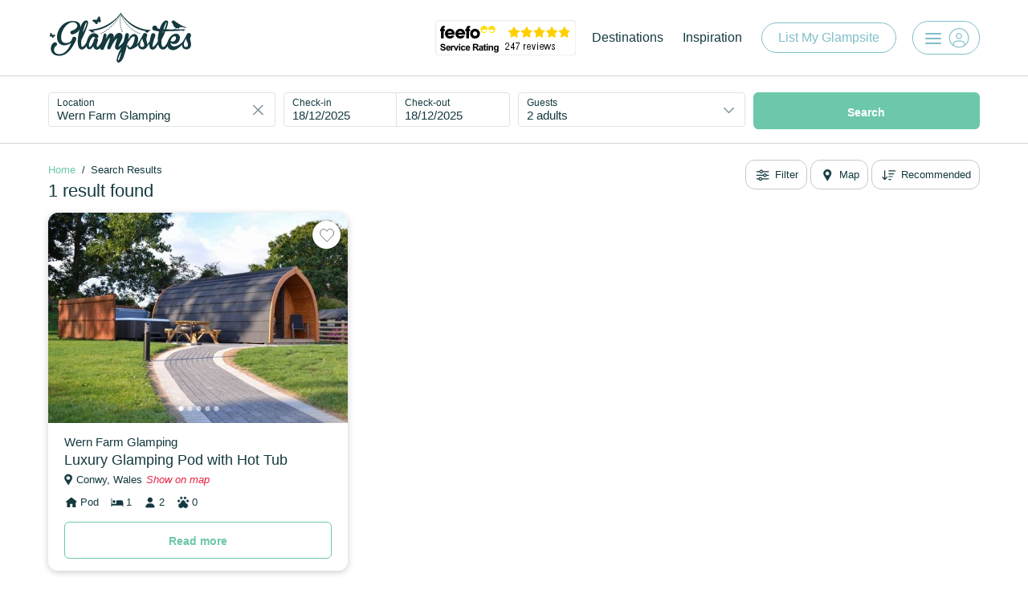

--- FILE ---
content_type: text/html
request_url: https://www.glampsites.com/en/Wern-Farm-Glamping-25989/
body_size: 105874
content:
<!DOCTYPE html PUBLIC "-//W3C//DTD XHTML 1.0 Transitional//EN" "http://www.w3.org/TR/xhtml1/DTD/xhtml1-transitional.dtd">
<html xmlns="http://www.w3.org/1999/xhtml">
<head>
<base href="https://www.glampsites.com/" />
<title>Search results</title>
<meta content="text/html; charset=utf-8" http-equiv="Content-Type" />
<meta name="viewport" content="width=400, initial-scale=0.85, maximum-scale=0.8" />
<meta name="keywords" content="" />
<meta name="description" content="" />
<meta name="msapplication-TileColor" content="#da532c" />
<meta name="msapplication-config" content="favicons/browserconfig.xml" />
<meta name="theme-color" content="#ffffff" />
<link rel="apple-touch-icon" sizes="180x180" href="favicons/apple-touch-icon.png" />
<link rel="icon" type="image/png" sizes="32x32" href="favicons/favicon-32x32.png" />
<link rel="icon" type="image/png" sizes="16x16" href="favicons/favicon-16x16.png" />
<link rel="manifest" href="favicons/site.webmanifest" />
<link rel="mask-icon" href="favicons/safari-pinned-tab.svg" color="#5bbad5" />
<link rel="shortcut icon" href="favicons/favicon.ico" />

<link rel="canonical" href="https://www.glampsites.com/en/Wern-Farm-Glamping-25989/" />

<link rel="stylesheet" type="text/css" href="Css/Styles.css?v=18" />
<link rel="stylesheet" type="text/css" href="Css/DateRangeCalendar.css?v=18" />
<link rel="stylesheet" type="text/css" href="Css/SlideShow.css?v=18" />
<link rel="stylesheet" type="text/css" href="Css/Slider2.css?v=18" />
<link rel="stylesheet" type="text/css" href="Css/LightBox.css?v=18" />
<link rel="stylesheet" type="text/css" href="Css/all.min.css" />
<script type="text/javascript" src="Js/jquery-3.3.1.min.js"></script>
<script type="text/javascript" src="Js/jquery.mobile.custom.min.js"></script>
<script type="text/javascript" src="Js/slide-show.js"></script>
<script type="text/javascript" src="Js/category-dates.js"></script>
<script type="text/javascript" src="Js/lightbox.js"></script>
<script type="text/javascript">
	var map;
	var infowindow;
	var markers = [];
	var mapInitialised = false;
	
	function fnOpenMap()
	{
		$('#map').addClass('active');
		$('body').addClass('active');	
		
		if (mapInitialised == false)
		{
			initMap();
		}
	}
	
	function fnCloseMap()
	{
		$('#map').removeClass('active');
		$('body').removeClass('active');	
	}
	
	function fnPlotMarkers()
	{	
		$.ajax
		({	
			type: "GET",
			dataType: "xml",
			url: "SearchResultsMapXML.asp?Language=en&AvailabilitySearch=False&AlternativeDates=0&Location=&StartDate=2025-12-18&Duration=0&Adults=2&Children=&Pets=0&Type=0&Accommodation=&Sleeps=&Bedrooms=&Client=25989&Features=&d=" + Math.random(),
			success: function(xml)
			{	
				$(xml).find('categories').each(function()
				{
					$(this).find('category').each(function()
		        	{
		        		varCategoryID 					= $(this).attr('id');
						varCategoryName 				= $(this).find('name').text();
						varCategoryImageURL				= $(this).find('image').text();
						varCategoryLocation		 		= $(this).find('location').text();
						varCategoryLocationLatitude 	= $(this).find('location').attr('latitude');
						varCategoryLocationLongitude 	= $(this).find('location').attr('longitude');
						varCategoryReviewText 			= $(this).find('review').text();
						varCategoryFromPrice 			= $(this).find('price').text();
						varCategoryURL					= $(this).find('url').text();
						varClientName					= $(this).find('client').text();
						varClientID						= $(this).find('client').attr('id');
						
						varHTML = "";
						varHTML = varHTML + "<div class='map-client-box'>";
						varHTML = varHTML + "	<div class='map-client-box-image'>";
						varHTML = varHTML + "		<img src='" + varCategoryImageURL + "?crop=1&MaxX=600&MaxY=440' alt='' title='' />";
						varHTML = varHTML + "	</div>";
						varHTML = varHTML + "	<div class='map-client-box-body'>";
						varHTML = varHTML + "		<h4>" + varClientName + "</h4>";
						varHTML = varHTML + "		<h3><a href='" + varCategoryURL + "'>" + varCategoryName + "</a></h3>";
						varHTML = varHTML + "		<p>" + varCategoryLocation + "</p>";
						
						if (varCategoryReviewText != "")
						{						
							varHTML = varHTML + "		<table cellpadding='0' cellspacing='0' class='client-reviews-table' style='margin: 0px 0px 10px 0px;'>";
							varHTML = varHTML + "			<tr>";
							varHTML = varHTML + "				<td><img src='Images/Icon_Star.svg' alt='' title='' style='width: 14px;' /></td>";
							varHTML = varHTML + "				<td>" + varCategoryReviewText + "</td>";
							varHTML = varHTML + "			</tr>";
							varHTML = varHTML + "		</table>";
						}
						
						varHTML = varHTML + "		<a href='" + varCategoryURL + "' class='btn btn-green btn-lg'>Book Now</a>";
						varHTML = varHTML + "</div>";
										     
						fnCreateMarker(varCategoryLocationLatitude, varCategoryLocationLongitude, varCategoryID+varClientID, varCategoryName, varHTML); 	
					});        
		        });
			},
		    error: function (request, status, error) 
		    {
    			alert(error);
			}
		});		
		google.maps.event.trigger(map, 'resize');
	}
	
	function initMap() 
	{	
		var mapOptions = {
			center: new google.maps.LatLng(53.955310,-4.438477),
			zoom: 8,
			mapTypeId: 'roadmap',
			streetViewControl: false,
			overviewMapControl: false,
			mapTypeControl: true,
			panControl: false,
			scrollwheel: true
		};
	
		map = new google.maps.Map(document.getElementById("map-body"), mapOptions);

		infowindow = new google.maps.InfoWindow({
			disableAutoPan: true,
	    	content: '',
	    	pixelOffset: new google.maps.Size(0, 0)
		});		
		
		
				
		mapInitialised = true;	
		fnPlotMarkers();	
	}
	
	function fnCreateMarker(varClientLatitude, varClientLongitude, varID, varCategoryName, varHTML)
	{
		var myLatlng = new google.maps.LatLng(varClientLatitude,varClientLongitude);
		var bounds = new google.maps.LatLngBounds(); 
		
		var marker = new google.maps.Marker({
			record_id: varID,
		    position: myLatlng,
		    map: map,
		    animation: google.maps.Animation.DROP,
		 	icon: "Images/Icon_Map_Marker.svg?d=6",
		    title: varCategoryName
		});
		
		markers.push(marker);
			
		google.maps.event.addListener(marker, 'click', function(){
			infowindow.setContent(varHTML);
			infowindow.open(map,marker);
		});	
		
		google.maps.event.addListener(map, 'click', function(){ 
			if (infowindow!= null)
			{
				infowindow.close();
			}
		});

		for (var i = 0; i < markers.length; i++)
		{    
			bounds.extend(markers[i].getPosition());
		}  
			
  		map.fitBounds(bounds);
	}	
</script><script type="text/javascript">	
	var varCurrentYear;
	var varCurrentMonth;
	var varCurrentDay;
	
	var varLeftYear;
	var varLeftMonth;
	var varLeftDay;

	var varRightYear;
	var varRightMonth;
	var varRightDay;
		
	var varTempStartDateDay = 18;
	var varTempStartDateMonth = 12;
	var varTempStartDateYear = 2025;
				
	var varTempEndDateDay = 19;
	var varTempEndDateMonth = 12;
	var varTempEndDateYear = 2025;

	var varState = 2;
	var varLoading = true;

	var xmlHttpDateRange;
	function fnOpenDateRange()
	{	
	
		if (document.getElementById('start-date-day').value != "" && document.getElementById('end-date-day').value != "")
		{
			varLeftDate = new Date(document.getElementById('start-date-year').value,document.getElementById('start-date-month').value,01);
			varCurrentYear = document.getElementById('start-date-year').value;
			varCurrentMonth = document.getElementById('start-date-month').value;
			varCurrentDay = document.getElementById('start-date-day').value;
		}
		else
		{
			varLeftDate = new Date(2025,12,01);
			varCurrentYear = 2025;
			varCurrentMonth = 12;
			varCurrentDay = 18;				
		}
			
		varTempDate = fnAddMonths(varLeftDate,-2);		
		varLeftYear = varTempDate.getFullYear();
		varLeftMonth = varTempDate.getMonth();
		varLeftDay = varTempDate.getDay();		
					
		varTempDate = fnAddMonths(varLeftDate,1);			
		varRightYear = varTempDate.getFullYear();
		varRightMonth = varTempDate.getMonth();
		varRightDay = varTempDate.getDay();				
			
		try{xmlHttpDateRange.abort();}catch(error){}try{xmlHttpDateRange=new XMLHttpRequest();}catch (e){try{xmlHttpDateRange=new ActiveXObject("Msxml2.XMLHTTP");}catch (e){try{xmlHttpDateRange=new ActiveXObject("Microsoft.XMLHTTP");}catch (e){alert("Your browser does not support AJAX!");return false;}}}xmlHttpDateRange.onreadystatechange=function(){if(xmlHttpDateRange.readyState==4)
		{
			$('.date-range-popup-calendar-container-inner').html(xmlHttpDateRange.responseText);
			$('#date-range-popup').show();
		}}
	    xmlHttpDateRange.open("GET","DateRangeCalendars.asp?CurrentDateYear=" + varCurrentYear + "&CurrentDateMonth=" + varCurrentMonth + "&CurrentDateDay=" + varCurrentDay + "&StartDateYear=" + varTempStartDateYear + "&StartDateMonth=" + varTempStartDateMonth + "&StartDateDay=" + varTempStartDateDay + "&EndDateYear=" + varTempEndDateYear + "&EndDateMonth=" + varTempEndDateMonth + "&EndDateDay=" + varTempEndDateDay + "&d=" + Math.random(),true);
	    xmlHttpDateRange.send(null); 	
	}

	function fnScrollLeft()
	{
		if (varLoading == true)
		{
			if ($(':animated').length) {
	        	return false;
	    	}
			
			$(".date-range-popup-calendar-slide").each(function(){		
				var position = $(this).position();
				var percentLeft = Math.round(position.left/$('.date-range-popup-calendar-container-inner').width() * 100);			
	  			$(this).animate({'left': (percentLeft+100) + '%'},125);
			});	
			
			fnLoadCalendar('left');
		}
	}
	
	function fnScrollRight()
	{
		if (varLoading == true)
		{
			if ($(':animated').length) {
	        	return false;
	    	}
			
			$(".date-range-popup-calendar-slide").each(function(){
	  			var position = $(this).position();
				var percentLeft = Math.round(position.left/$('.date-range-popup-calendar-container-inner').width() * 100);
	  			$(this).animate({'left': (percentLeft-100) + '%'},125);
			});	
	
			fnLoadCalendar('right');		
		}
	}
	
	var xmlHttpLoadCalendar;
	function fnLoadCalendar(varDirection)
	{	
		varLoading = false;
		
		if (varDirection == 'left')
		{
			varLeftDate = new Date(varLeftYear,varLeftMonth,01);
			varTempDate = fnAddMonths(varLeftDate,-1);		

			varLeftYear = varTempDate.getFullYear();
			varLeftMonth = varTempDate.getMonth();
			varLeftDay = varTempDate.getDay();		

			varRightDate = new Date(varRightYear,varRightMonth,01);
			varTempDate = fnAddMonths(varRightDate,-1);		
			
			varRightYear = varTempDate.getFullYear();
			varRightMonth = varTempDate.getMonth();
			varRightDay = varTempDate.getDay();		

			varCurrentDateYear = varLeftYear;
			varCurrentDateMonth = varLeftMonth;
			varCurrentDateDay = varLeftDay;			
		}
		else
		{
			varRightDate = new Date(varRightYear,varRightMonth,01);
			varTempDate = fnAddMonths(varRightDate,1);		
			
			varRightYear = varTempDate.getFullYear();
			varRightMonth = varTempDate.getMonth();
			varRightDay = varTempDate.getDay();		
			
			varLeftDate = new Date(varLeftYear,varLeftMonth,01);
			varTempDate = fnAddMonths(varLeftDate,1);		

			varLeftYear = varTempDate.getFullYear();
			varLeftMonth = varTempDate.getMonth();
			varLeftDay = varTempDate.getDay();		
		
			varCurrentDateYear = varRightYear;
			varCurrentDateMonth = varRightMonth;
			varCurrentDateDay = varRightDay;				
		}
		
		try{xmlHttpLoadChartCalendar.abort();}catch(error){}try{xmlHttpLoadChartCalendar=new XMLHttpRequest();}catch (e){try{xmlHttpLoadChartCalendar=new ActiveXObject("Msxml2.XMLHTTP");}catch (e){try{xmlHttpLoadChartCalendar=new ActiveXObject("Microsoft.XMLHTTP");}catch (e){alert("Your browser does not support AJAX!");return false;}}}xmlHttpLoadChartCalendar.onreadystatechange=function(){if(xmlHttpLoadChartCalendar.readyState==4)
		{
			if (varDirection == 'left')
			{
				$('.date-range-popup-calendar-container-inner').prepend(xmlHttpLoadChartCalendar.responseText);
				$('.date-range-popup-calendar-slide').last().remove();
			}
			else
			{		
				$('.date-range-popup-calendar-container-inner').append(xmlHttpLoadChartCalendar.responseText);
				$('.date-range-popup-calendar-slide').first().remove();
			}
			varLoading = true;
		}}
	    xmlHttpLoadChartCalendar.open("GET","DateRangeCalendar.asp?State=" + varState + "&Direction=" + varDirection + "&CurrentDateYear=" + varCurrentDateYear + "&CurrentDateMonth=" + (varCurrentDateMonth+1) + "&CurrentDateDay=" + varCurrentDateDay + "&StartDateYear=" + varTempStartDateYear + "&StartDateMonth=" + varTempStartDateMonth + "&StartDateDay=" + varTempStartDateDay + "&EndDateYear=" + varTempEndDateYear + "&EndDateMonth=" + varTempEndDateMonth + "&EndDateDay=" + varTempEndDateDay + "&d=" + Math.random(),true);
	    xmlHttpLoadChartCalendar.send(null); 	
	}	
	
	function fnChangeState(varDateClicked, varSelectedStartDate, varSelectedEndDate)
	{
		if ($('#' + varDateClicked).hasClass('calendar-date-disabled'))
		{
			varState=2;
			$('.calendar-date').removeClass('calendar-date-disabled');
		}
	
		varState = varState + 1;
		if (varState == 3) varState = 1;
		
		if (varState == 1)
		{	
			$('.calendar-apply-button').removeClass('calendar-apply-button-enabled');
			$('.calendar-date').removeClass('calendar-start-date1');
			$('.calendar-date').removeClass('calendar-start-date2');
			$('.calendar-date').removeClass('calendar-end-date2');
			$('.calendar-date').removeClass('calendar-end-date3');
			$('.calendar-date').removeClass('calendar-inbetween-date');
			$('#' + varDateClicked).addClass('calendar-start-date1');
			
			arrDateClicked = varDateClicked.split("-")
			varTempStartDateDay = arrDateClicked[2];
			varTempStartDateMonth = arrDateClicked[1];
			varTempStartDateYear = arrDateClicked[0];
			
			varTempStart = fnAddMonths(new Date(varTempStartDateYear, varTempStartDateMonth-1, varTempStartDateDay),-3);
			varTempStart = new Date(varTempStart.getFullYear(), varTempStart.getMonth(), varTempStart.getDate());
			varTempEnd = new Date(varTempStartDateYear, varTempStartDateMonth-1, varTempStartDateDay);	
			
			for (var d = varTempStart; d <= varTempEnd; d.setDate(d.getDate()+1))
			{	
				varTemp = new Date(d.getFullYear(), d.getMonth(), d.getDate());				
				$('#' + d.getFullYear() + '-' + (d.getMonth()+1) + '-' + d.getDate()).addClass('calendar-date-disabled');    
			}				
		}
		
		if (varState == 2)
		{
			$('.calendar-date').removeClass('calendar-start-date1');
			$('.calendar-date').removeClass('calendar-date-disabled');
			
			arrDateClicked = varDateClicked.split("-")
			varTempEndDateDay = arrDateClicked[2];
			varTempEndDateMonth = arrDateClicked[1];
			varTempEndDateYear = arrDateClicked[0];	
			
			if (varDateClicked == varTempStartDateYear + "-" + varTempStartDateMonth + "-" + varTempStartDateDay)
			{
				$('#' + varDateClicked).addClass('calendar-end-date3');			
			}
			else
			{
				$('#' + varTempStartDateYear + '-' + varTempStartDateMonth + '-' + varTempStartDateDay).addClass('calendar-start-date2');
				$('#' + varDateClicked).addClass('calendar-end-date2');			
			
				varTempStart = new Date(varTempStartDateYear, varTempStartDateMonth-1, varTempStartDateDay);
				varTempEnd = new Date(varTempEndDateYear, varTempEndDateMonth-1, varTempEndDateDay);	
				
				for (var d = varTempStart; d <= varTempEnd; d.setDate(d.getDate()+1))
				{	
					varTemp = new Date(d.getFullYear(), d.getMonth(), d.getDate());
					$('#' + d.getFullYear() + '-' + (d.getMonth()+1) + '-' + d.getDate()).addClass('calendar-inbetween-date');    
				}	
			}
			
			$('.calendar-apply-button').addClass('calendar-apply-button-enabled');			
		}
	}	
	
	function fnResetDates()
	{
		document.getElementById('start-date-day').value = "";
		document.getElementById('start-date-month').value = "";
		document.getElementById('start-date-year').value = "";

		document.getElementById('end-date-day').value = "";
		document.getElementById('end-date-month').value = "";
		document.getElementById('end-date-year').value = "";
		
		$('#date-range-check-in-date').html('Add dates');	
		$('#date-range-check-out-date').html('Add dates');	
		
		$('.calendar-apply-button').removeClass('calendar-apply-button-enabled');
		$('.calendar-date').removeClass('calendar-start-date1');
		$('.calendar-date').removeClass('calendar-start-date2');
		$('.calendar-date').removeClass('calendar-end-date2');
		$('.calendar-date').removeClass('calendar-end-date3');
		$('.calendar-date').removeClass('calendar-inbetween-date');
		$('.calendar-date').removeClass('calendar-date-disabled');
		
		varState = 0;
	}
	
	function fnApplyDateRange()
	{
		if ($('.calendar-apply-button').hasClass('calendar-apply-button-enabled'))
		{
			varStart = varTempStartDateYear + '-' + varTempStartDateMonth + '-' + varTempStartDateDay;
			varEnd = varTempEndDateYear + '-' + varTempEndDateMonth + '-' + varTempEndDateDay;

			document.getElementById('start-date-day').value = varTempStartDateDay;
			document.getElementById('start-date-month').value = varTempStartDateMonth;
			document.getElementById('start-date-year').value = varTempStartDateYear;

			document.getElementById('end-date-day').value = varTempEndDateDay;
			document.getElementById('end-date-month').value = varTempEndDateMonth;
			document.getElementById('end-date-year').value = varTempEndDateYear;
			
			$('#date-range-check-in-date').html(varTempStartDateDay + '/' + varTempStartDateMonth + '/' + varTempStartDateYear);	
			$('#date-range-check-out-date').html(varTempEndDateDay + '/' + varTempEndDateMonth + '/' + varTempEndDateYear);	
			
			$('#date-range-popup').hide();
		}
		else
		{
			return false;
		}
	}
	
	function fnApplyGuests()
	{
		$('#guests-popup').hide();
	}
	
	var xmlHttpKeywordLookup;
	function fnKeywordLookup()
	{
		var varTerm = document.getElementById('idtxtTerm').value;
		
		if (varTerm != "")
		{
			try{
				xmlHttpKeywordLookup.abort();
			}catch(error){}
			
			$("#location-reset-icon").show();
		
			try{xmlHttpKeywordLookup.abort();}catch(error){}try{xmlHttpKeywordLookup=new XMLHttpRequest();}catch (e){try{xmlHttpKeywordLookup=new ActiveXObject("Msxml2.XMLHTTP");}catch (e){try{xmlHttpKeywordLookup=new ActiveXObject("Microsoft.XMLHTTP");}catch (e){alert("Your browser does not support AJAX!");return false;}}}xmlHttpKeywordLookup.onreadystatechange=function(){if(xmlHttpKeywordLookup.readyState==4)
			{
				if (xmlHttpKeywordLookup.responseText != "")
				{
					document.getElementById('location-popup').innerHTML = xmlHttpKeywordLookup.responseText;
					document.getElementById('location-popup').style.display = 'block';
				}
				else
				{
					document.getElementById('location-popup').style.display = 'none';
				}
			}}
		    xmlHttpKeywordLookup.open("GET","Locations.asp?Term=" + encodeURIComponent(varTerm),true);
		    xmlHttpKeywordLookup.send(null); 
		}
		else
		{
			document.getElementById('location-popup').style.display = 'none';
			$("#location-reset-icon").hide();
		}
	}
	
	function fnResetTerm()
	{
		document.getElementById('idtxtTerm').readOnly = false;
		document.getElementById('idtxtTerm').value = "";
		document.getElementById('idtxtLocation').value = "";
		document.getElementById('idtxtLocationURL').value = "";
		document.getElementById('idtxtLatitude').value = "";
		document.getElementById('idtxtLongitude').value = "";
		document.getElementById('idtxtClient').value = "";
		$("#location-reset-icon").hide();
		$("idtxtTerm").css({'padding-right':'0px'});	
		document.getElementById('idtxtTerm').focus();
	}

	function fnSelectMonth(varStartDate, varEndDate)
	{
		varState= 2;
		fnChangeState(varStartDate, varStartDate, varEndDate);	
		fnChangeState(varEndDate, varStartDate, varEndDate);	
	}
	
	function fnOpenGuests()
	{
		$('#guests-popup').show();
		fnShowHideChildren();
	}
	
	function fnCalculateGuests()
	{
		var varGuests = "";
		var varChildrenAges = ""
		
		varAdultsTotal = parseInt(document.getElementById('idtxtAdults').value);
		varChildrenTotal = parseInt(document.getElementById('idtxtChildren').value);
		varPetTotal = parseInt(document.getElementById('idtxtPets').value)

		if (varAdultsTotal > 0)
		{
			if (varAdultsTotal == 1)
			{
				varGuests = varAdultsTotal + " adult";
			}
			else
			{
				varGuests = varAdultsTotal + " adults";			
			}
		}
		
		if (varChildrenTotal > 0)
		{
			if (varGuests != "")
			{
				varGuests = varGuests + ", ";
			}
			
			for (i=1; i<=varChildrenTotal; i++)
			{
				if (varChildrenAges == "")
				{
					varChildrenAges = parseInt(document.getElementById('idtxtChild_' + i).value);
				}
				else
				{
					varChildrenAges = varChildrenAges + ", " + parseInt(document.getElementById('idtxtChild_' + i).value);
				}
			}
			
			if (varChildrenTotal == 1)
			{
				varGuests = varGuests + varChildrenTotal + " child";
			}
			else
			{
				varGuests = varGuests + varChildrenTotal + " children";
			}
		}

		if (varPetTotal > 0)
		{
			if (varGuests != "")
			{
				varGuests = varGuests + ", ";
			}
						
			if (varPetTotal == 1)
			{
				varGuests = varGuests + varPetTotal + " pet";
			}
			else
			{
				varGuests = varGuests + varPetTotal + " pets";
			}
		}
		
		try{
			document.getElementById('guests-text').innerHTML = varGuests;	
		}catch(e){}
	}

	function fnShowHideChildren()
	{
		varChildrenTotal = parseInt(document.getElementById('idtxtChildren').value);

		for (i=1; i<=varChildrenTotal; i++)
		{
			document.getElementById('idChild_' + i).style.display = '';
		}
	
		for (i=varChildrenTotal+1; i<=8; i++)
		{
			document.getElementById('idChild_' + i).style.display = 'none';
		}	
	}
	
	function fnUpdateAdults(varAmount)
	{
		varAdults = parseInt(document.getElementById('idtxtAdults').value);

		if (varAmount == -1)
		{
			varAdults = varAdults - 1;
		}
		else
		{
			varAdults = varAdults + 1;
		}
		
		if (varAdults < 1)
		{
			varAdults = 1;
		}
		
		if (varAdults > 20)
		{
			varAdults = 20;
		}
		
		$('#idtxtAdults').val(parseInt(varAdults));
		$('#adults-text').html(parseInt(varAdults));
		
		fnCalculateGuests();
	}
	
	function fnUpdateChildren(varAmount)
	{
		varChildren = parseInt(document.getElementById('idtxtChildren').value);

		if (varAmount == -1)
		{
			varChildren = varChildren - 1;
		}
		else
		{
			varChildren = varChildren + 1;
		}
		
		if (varChildren < 0)
		{
			varChildren = 0;
		}
		
		if (varChildren > 10)
		{
			varChildren = 10;
		}
		
		$('#idtxtChildren').val(parseInt(varChildren));
		$('#children-text').html(parseInt(varChildren));
		
		fnShowHideChildren();
		fnCalculateGuests();
	}
	
	function fnUpdateChild(varChild, varAmount)
	{
		varChildAge = parseInt(document.getElementById('idtxtChild_' + varChild).value);
		
		if (varAmount == -1)
		{
			varChildAge = varChildAge - 1;
		}
		else
		{
			varChildAge = varChildAge + 1;
		}
		
		if (varChildAge < 0)
		{
			varChildAge = 0;
		}
		
		if (varChildAge > (18-1))
		{
			varChildAge = (18-1);
		}
		
		$('#idtxtChild_' + varChild).val(parseInt(varChildAge));
		$('#child-text-' + varChild).html(parseInt(varChildAge));
	}	

	function fnUpdatePets(varAmount)
	{
		varPets = parseInt(document.getElementById('idtxtPets').value);

		if (varAmount == -1)
		{
			varPets = varPets - 1;
		}
		else
		{
			varPets = varPets + 1;
		}
		
		if (varPets < 0)
		{
			varPets = 0;
		}
		
		if (varPets > 2)
		{
			varPets = 2;
		}
		
		$('#idtxtPets').val(parseInt(varPets));
		$('#pets-text').html(parseInt(varPets));
		
		fnCalculateGuests();
	}
	
	function fnSubmitSearch(varReset)
	{
		if (varReset == 0)
		{	
			document.getElementById('idtxtOrder').value = "";
		}
		document.getElementById("idfrmSearch").submit();
	}
</script>
<!-- Global site tag (gtag.js) - Google Analytics -->
<script async src="https://www.googletagmanager.com/gtag/js?id=UA-105664038-1"></script>
<script>
	window.dataLayer = window.dataLayer || [];
	function gtag(){dataLayer.push(arguments);}
	gtag('js', new Date());	
	// AdWords
	gtag('config', 'AW-835312643');
	// Analytics
	gtag('config', 'UA-105664038-1');
	// GA4 Analytics
	gtag('config', 'G-BBFFRSVSWM');
</script>

<!-- Google Tag Manager -->
<script>(function(w,d,s,l,i){w[l]=w[l]||[];w[l].push({'gtm.start':
new Date().getTime(),event:'gtm.js'});var f=d.getElementsByTagName(s)[0],
j=d.createElement(s),dl=l!='dataLayer'?'&l='+l:'';j.async=true;j.src=
'https://www.googletagmanager.com/gtm.js?id='+i+dl;f.parentNode.insertBefore(j,f);
})(window,document,'script','dataLayer','GTM-WHZ5JZ3');</script>
<!-- End Google Tag Manager -->

<!-- Meta Pixel Code -->
<script>
!function(f,b,e,v,n,t,s)
{if(f.fbq)return;n=f.fbq=function(){n.callMethod?
n.callMethod.apply(n,arguments):n.queue.push(arguments)};
if(!f._fbq)f._fbq=n;n.push=n;n.loaded=!0;n.version='2.0';
n.queue=[];t=b.createElement(e);t.async=!0;
t.src=v;s=b.getElementsByTagName(e)[0];
s.parentNode.insertBefore(t,s)}(window, document,'script',
'https://connect.facebook.net/en_US/fbevents.js');
fbq('init', '1094756213994057');
fbq('track', 'PageView');
</script>
<noscript><img height="1" width="1" style="display:none" src="https://www.facebook.com/tr?id=1094756213994057&ev=PageView&noscript=1"/></noscript>
<!-- End Meta Pixel Code -->
<script type="text/javascript">
	function fnSelectCheckBox(varID)
	{
		if (document.getElementById(varID).checked == true)
		{
			document.getElementById(varID).checked = false;
		}
		else
		{
			document.getElementById(varID).checked = true;
		}
	}
		
	function fnBuildStringFromIDs(varCheckBoxes, varInputID)
	{
		var varCheckBox = document.getElementsByName(varCheckBoxes);
		var varAllTicked = false;
		var varString = "";
		
		for (i=0; i<varCheckBox.length; i++)
		{
			if (varCheckBox[i].checked == true)
			{
				if (varString == "")
				{
					varString = varCheckBox[i].value;
				}
				else
				{
					varString += "," + varCheckBox[i].value;
				}			
			}
			else
			{
				varAllTicked = false;
			}
		}
		
		if (varAllTicked == false)
		{	
			document.getElementById(varInputID).value = varString;
		}
		else
		{
			document.getElementById(varInputID).value = "";
		}
	}
	
	function fnClearFilters()
	{
		$('.filter-checkbox').each(function(){
		    $(this).prop('checked',false);
		});
	}

	function fnChangeButtonState(varID)
	{
		$('#' + varID).removeClass('btn-green-outline');
	}
	
	function fnUpdateOrderBy(varLabel, varValue)
	{
		$('#order-by-label').html(varLabel);
		$('#idtxtOrder').val(varValue)
		$('#order-by').removeClass('active');	
	}

	function fnOpenOrderBy()
	{
		$('#order-by').show();
	}
	
	function fnOpenFilter(event)
	{
		$('#filter').addClass('active');
		$('body').addClass('active');	
	}
	
	function fnCloseFilter()
	{
		$('#filter').removeClass('active');
		$('body').removeClass('active');	
	}
	
	function fnOpenSearch()
	{
		fnShowHideChildren();	
		$('#search-bar-overlay').addClass('active');
		$('#search-bar').addClass('active');
		$('body').addClass('active');	
	}

	function fnCloseSearch()
	{
		$('#search-bar-overlay').removeClass('active');
		$('#search-bar').removeClass('active');
		$('body').removeClass('active');	
	}

	function fnCloseCalendar()
	{
		$("#date-range-popup").hide();
	}

	function fnShowMapPreview(varID, varLatitude, varLongitude)
	{
		varImageSRC = $('#' + varID).css('background-image');

		if (varImageSRC == "none")
		{
			$('#' + varID).css({'background-image':'url(https://maps.googleapis.com/maps/api/staticmap?center=' + varLatitude + ',' + varLongitude + '&zoom=9&size=620x620&key=AIzaSyAYCwzoxmGBt32qbRS5Ol8epfCnqHcxykg&markers=icon:https%3A%2F%2Fsandbox.campstead.com%2FImages%2FMarker.png%7C' + varLatitude + ',' + varLongitude + ')'});	
		}
		
		$('#' + varID).toggle();
	} 
	
	function fnHideMapPreview(varID)
	{
		$('#' + varID).hide();
	}
	
	function fnAddMonths(varDate, varCount)
	{
		if (varDate && varCount)
		{
	    	var m, d = (varDate = new Date(+varDate)).getDate();
			varDate.setMonth(varDate.getMonth() + varCount, 1);
		    m = varDate.getMonth();
	    	varDate.setDate(d);
	    	if (varDate.getMonth() !== m) varDate.setDate(0)
	  	}
	  	return varDate;
	}
	
	function fnHighlightOption(id)
	{
		$("#location-popup li").removeClass("selected");
		$("#" + id).addClass("selected");
	}

	function fnSelectOption(text, id, type, locationURL, latitude, longitude)
	{
		document.getElementById('idtxtTerm').value = text;
		
		if (type == 1)
		{
			document.getElementById('idtxtLocation').value = id;
			document.getElementById('idtxtLocationURL').value = locationURL;	
			document.getElementById('idtxtLatitude').value = latitude;
			document.getElementById('idtxtLongitude').value = longitude;		
			document.getElementById('idtxtClient').value = "";
		}
		else
		{
			document.getElementById('idtxtClient').value = id;
			document.getElementById('idtxtLocation').value = "";
			document.getElementById('idtxtLocationURL').value = "";
			document.getElementById('idtxtLatitude').value = "";
			document.getElementById('idtxtLongitude').value = "";
		}
		
		$("#location-popup").hide();
	}
	
	function fnShowHideBars()
	{
		if ($(window).width() > 992)
		{
			$('#search-bar-overlay').removeClass('active');
			$('#search-bar').removeClass('active');
			$('body').removeClass('active');
		}
	}
	
	function fnValidateEmailAddress(varEmail)
	{
	    varEmailAddress = $('#' + varEmail).val();    
	    const re = /^(([^<>()[\]\\.,;:\s@"]+(\.[^<>()[\]\\.,;:\s@"]+)*)|(".+"))@((\[[0-9]{1,3}\.[0-9]{1,3}\.[0-9]{1,3}\.[0-9]{1,3}\])|(([a-zA-Z\-0-9]+\.)+[a-zA-Z]{2,}))$/;
	    	    
	    if (re.test(varEmailAddress) == false)
	    {
	    	$('#' + varEmail).parent().find('.valid').hide();	
			$('#' + varEmail).parent().find('.invalid').show();	
			fnHighlightField(varEmail);	
			return false;
	    }
	    else
	    {
	    	$('#' + varEmail).parent().find('.valid').show();	
			$('#' + varEmail).parent().find('.invalid').hide();	
			$('#' + varEmail).removeClass('error');		
			return true;
	    }
	}
	
	function fnValidatePassword(varPassword)
	{
		if(fnIsPasswordSecure(document.getElementById(varPassword).value,8,100,1,1,1,0))
		{
			$('#' + varPassword).parent().find('.invalid').hide();	
			$('#' + varPassword).parent().find('.valid').show();	
			$('#' + varPassword).removeClass('error');
			return true;		
		}
		else
		{
			$('#' + varPassword).parent().find('.valid').hide();	
			$('#' + varPassword).parent().find('.invalid').show();	
			$('#' + varPassword).addClass('error');		
			return false;
		}
	}
	
	function fnIsPasswordSecure(varPassword, varMinLength, varMaxLength, varContainLowerCase, varContainUpperCase, varContainNumbers, varContainSymbols)
	{
		if (varPassword.length < varMinLength)
		{
			return false;
		}

		if (varPassword.length > varMaxLength)
		{
			return false;
		}

		var varUpperCaseLetters				= "ABCDEFGHIJKLMNOPQRSTUVWXYZ"
		var varLowerCaseLetters				= "abcdefghijklmnopqrstuvwxyz"
		var varNumbers						= "0123456789"

	
		var varPasswordContainsNumbers		= 0
		var varPasswordContainsUpperCase	= 0
		var varPasswordContainsLowerCase	= 0
		var varPasswordContainsSymbols		= 0

		for (i=0; i<=(varPassword.length-1); i++)
		{
		
			varPasswordCharacter = varPassword.substring(i,i+1);

			if (varNumbers.indexOf(varPasswordCharacter) > 0)
			{
				varPasswordContainsNumbers = varPasswordContainsNumbers + 1;
			}

			if (varUpperCaseLetters.indexOf(varPasswordCharacter) > 0)
			{
				varPasswordContainsUpperCase = varPasswordContainsUpperCase + 1;
			}

			if (varLowerCaseLetters.indexOf(varPasswordCharacter) > 0)
			{
				varPasswordContainsLowerCase = varPasswordContainsLowerCase + 1;
			}

			if ((varNumbers + varLowerCaseLetters + varUpperCaseLetters).indexOf(varPasswordCharacter) == -1)
			{
				varPasswordContainsSymbols = varPasswordContainsSymbols + 1;
			}
		}

		if (varPasswordContainsLowerCase < varContainLowerCase)
		{
			return false;
		}
		
		if (varPasswordContainsUpperCase < varContainUpperCase)
		{
			return false;
		}
		
		if (varPasswordContainsNumbers < varContainNumbers)
		{
			return false;
		}
		
		if (varPasswordContainsSymbols < varContainSymbols)
		{
			return false;
		}
		
		return true;
	}
	
	function fnValidateSelectField(varID)
	{
		if ($('#' + varID).val() != "")
		{
			$('#' + varID).removeClass('error');
		}
		else
		{
			$('#' + varID).addClass('error');
		}
	}

	function fnValidateTextField(varID, varMinLength)
	{
		if ($('#' + varID).val().length < varMinLength)
		{
			//$('#' + varID).parent().find('.valid').hide();	
			//$('#' + varID).parent().find('.invalid').show();				
			//$('#' + varID).addClass('error');
		
			fnHighlightField(varID);
			varValidationFlag = false;			
		}
		else
		{
			$('#' + varID).parent().find('.invalid').hide();	
			$('#' + varID).parent().find('.valid').show();	
			$('#' + varID).removeClass('error');
		}
	}
	
	function fnValidateNumberField(varID, varMinLength)
	{	
		varString = $('#' + varID).val();
		varNumber = varString.replace(/\s/g, '');
		
		if (varNumber.length < varMinLength || isNaN(varNumber))
		{
			//$('#' + varID).parent().find('.valid').hide();	
			//$('#' + varID).parent().find('.invalid').show();				
			//$('#' + varID).addClass('error');
			
			fnHighlightField(varID);
			varValidationFlag = false;	
		}
		else
		{
			$('#' + varID).parent().find('.invalid').hide();	
			$('#' + varID).parent().find('.valid').show();	
			$('#' + varID).removeClass('error');		
		}
	}

	function fnHighlightField(id)
	{
		$('#' + id).addClass('error');
		$('#' + id + 'Error').addClass('validation-error-message-visible');
		$('#' + id).parent().find('.valid').hide();	
		$('#' + id).parent().find('.invalid').show();	
	}
	
	function fnResetValidationFields()
	{
		try{
			$('#error-box').hide();
		}catch(e){}
		
		try{
			$('#account-error-box').hide();
		}catch(e){}
		
		try{
			$('#reset-password-error-box').hide();			
		}catch(e){}
			
		$('.form').removeClass('error');
		$('.form-select').removeClass('error');
		$('.form-textarea').removeClass('error');
		$('#validation-error-box').hide();
		$('#login-error-box').hide();
		$('#stripe-payment-errors').html("");
		$('#worldpay-payment-errors').html("");
		$('#sagepay-payment-errors').html("");
		$('span').removeClass('validation-error-message-visible');	
	}
	
	function fnCloseDialogBox()
	{	
		$('#dialog-box-overlay').removeClass('active');
	}

	var xmlHttpCheckLogin;
	function fnOpenLoginBox(varCreateAccount)
	{
		$('#mobile-icon').removeClass('active');
		$('#mobile-overlay').removeClass('active');
		$('#mobile-navigation').removeClass('active');

		try{
			xmlHttpCheckLogin.abort();
		}catch(error){}
		
		try{xmlHttpCheckLogin.abort();}catch(error){}try{xmlHttpCheckLogin=new XMLHttpRequest();}catch (e){try{xmlHttpCheckLogin=new ActiveXObject("Msxml2.XMLHTTP");}catch (e){try{xmlHttpCheckLogin=new ActiveXObject("Microsoft.XMLHTTP");}catch (e){alert("Your browser does not support AJAX!");return false;}}}xmlHttpCheckLogin.onreadystatechange=function(){if(xmlHttpCheckLogin.readyState==4)
		{
			if (xmlHttpCheckLogin.responseText == "COMPLETE")
			{
				location.href='https://www.glampsites.com/en/My-Account/Bookings/';
			}
			else
			{
				varTempRedirect = fnRemoveParamFromURL(window.location.href,'msg');
				varTempRedirect = fnRemoveParamFromURL(varTempRedirect,'smsg');
				varTempRedirect = fnRemoveParamFromURL(varTempRedirect,'login');
			
				$('#login-error-box').hide();
				$('#account-error-box').hide();
				$('#reset-password-popup').hide();
				$('#account-popup').hide();
				$('#login-success-box').hide();
				$('#login-popup').show();
				$('#login-overlay').show();
				$('#idtxtLoginRedirectURL').val(varTempRedirect);		//.split('?')[0]
		
				if (varCreateAccount == 1)
				{
					$('#id-create-account').show();
				}
			}
		}}
	    xmlHttpCheckLogin.open("GET","https://www.glampsites.com/en/Check-Login/?d=" + Math.random(),true);
	    xmlHttpCheckLogin.send(null); 	   
	}
	
	function fnValidateLogin()
	{
		fnResetValidationFields();
		varValidationFlag = true;
		
		if (document.getElementById('idtxtLoginEmailAddress').value.trim() == "")
		{
			fnHighlightField('idtxtLoginEmailAddress');
			varValidationFlag = false;
		}	
		
		if (document.getElementById('idtxtLoginPassword').value.trim() == "")
		{
			fnHighlightField('idtxtLoginPassword');
			varValidationFlag = false;
		}	
	
		if (varValidationFlag == false)
		{
			return false;
		}	
		else
		{
			varEmailAddress = document.getElementById('idtxtLoginEmailAddress').value;
			varPassword = document.getElementById('idtxtLoginPassword').value;

			if (document.getElementById('idtckLoginRememberMe').checked == true)
			{
				varRemember = 1;
			}
			else
			{
				varRemember = 0;			
			}
			
		   $.ajax({
                url:'https://www.glampsites.com/en/Login-Script/',
                dataType: "xml",
                type:'post',
                data:{email:varEmailAddress,password:varPassword,remember:varRemember},
                success: function(xml)
                {
                	varResponseCode = $(xml).find('response').attr('code');                	
                	                	
                	if (varResponseCode == 1)
                    {                   
                    	if ($('#idtxtLoginRedirectURL').val() != "")
                    	{
                        	window.location.href = $('#idtxtLoginRedirectURL').val();
                        }
                        else
                        {
                        	window.location.href = 'https://www.glampsites.com/en/My-Account/Bookings/';
                        }
                    }
                    else if(varResponseCode == 0)
                    {
                    	varResponse = $(xml).find('response').text();          	
                    	$('#authentication-popup-inner').html(varResponse);
		            	$('#login-popup').hide();
		            	$('#authentication-popup').show();            
                    }
                    else if(varResponseCode == -1)
                    {
                    	varResponse = $(xml).find('response').text();	
	                    $('#login-error-box-message').html(varResponse);
						$('#login-error-box').show();
						return false;
                    }                    
                },
				error: function(error){
				}                
            });
		}
	}
	
	function fnSendAuthentication(varFactorID)
	{
		$.ajax({
            url:'https://www.glampsites.com/en/Login-Authentication-Script/',
            type:'post',
            data:{factorID:varFactorID},
            success: function(xml)
            {
            	varResponseCode = $(xml).find('response').attr('code');        
            	
            	if (varResponseCode == 1)
                {                   
                	$('#verification-popup-inner').html(response);
            		$('#authentication-popup').hide();
            		$('#verification-popup').show();               
            	}
                else if(varResponseCode == 0)
                {
                
                
                }
                else if(varResponseCode == -1)
                {
                
                }     
            }
		});	
	}	
		
	function fnLogOut()
	{	
		varPath = window.location.pathname;

		if (varPath.toLowerCase().includes("my-account/") == true)
		{
			varRedirectURL = "https://www.glampsites.com/en/";	
		}
		else
		{
			varTempRedirect = fnRemoveParamFromURL(window.location.href,'msg');
			varTempRedirect = fnRemoveParamFromURL(varTempRedirect,'smsg');		
			varRedirectURL = varTempRedirect;		//.split('?')[0];
		}
	
		$.ajax({
            url:'https://www.glampsites.com/en/Log-Out/',
            type:'get',
            success: function(response){
                if (response == "SUCCESS")
                {
                    window.location.href = varRedirectURL;
                }
                else
                {
                    return false;
                }                    
            }
        });
	}
	
	function fnRemoveParamFromURL(url, param)
	{
  		const [path, searchParams] = url.split('?');
  		const newSearchParams = searchParams ?.split('&').filter((p) => !(p === param || p.startsWith(`${param}=`))).join('&');
  		return newSearchParams ? `${path}?${newSearchParams}` : path;
	}
	
	function fnShowCreateAccount()
	{
		$('#login-popup').hide();
		$('#reset-password-popup').hide();
		$('#account-error-box').hide();
		$('#idtxtAccountEmailAddress').removeClass('error');
		$('#idtxtAccountPassword').removeClass('error');
		$('#idtxtAccountFirstName').removeClass('error');
		$('#idtxtAccountLastName').removeClass('error');
		$('#account-popup').show();

		varTempRedirect = fnRemoveParamFromURL(window.location.href,'msg');
		varTempRedirect = fnRemoveParamFromURL(varTempRedirect,'smsg');

		$('#idtxtAccountRedirectURL').val(varTempRedirect);
	}
	
	var xmlHttpEmailValidate;
	function fnValidateCreateAccount()
	{
		fnResetValidationFields();
		varValidationFlag = true;
		
		if (document.getElementById('idtxtAccountEmailAddress').value.trim() == "")
		{
			fnHighlightField('idtxtAccountEmailAddress');
			varValidationFlag = false;
		}	
		if (!fnValidateEmailAddress('idtxtAccountEmailAddress'))
		{
			fnHighlightField('idtxtCustomerEmailAddress');
			varValidationFlag = false;
		}	
		if (document.getElementById('idtxtAccountPassword').value.trim() == "")
		{
			fnHighlightField('idtxtAccountPassword');
			varValidationFlag = false;
		}
		fnValidatePassword('idtxtAccountPassword')
		
		if (document.getElementById('idtxtAccountFirstName').value.trim() == "")
		{
			fnHighlightField('idtxtAccountFirstName');
			varValidationFlag = false;
		}
		fnValidateTextField('idtxtAccountFirstName', 3)
		
		if (document.getElementById('idtxtAccountLastName').value.trim() == "")
		{
			fnHighlightField('idtxtAccountLastName');
			varValidationFlag = false;
		}
		fnValidateTextField('idtxtAccountLastName', 3);
			
		if(varValidationFlag == true)
		{
			try{
				xmlHttpEmailValidate.abort();
			}catch(error){}
		
			try{xmlHttpEmailValidate.abort();}catch(error){}try{xmlHttpEmailValidate=new XMLHttpRequest();}catch (e){try{xmlHttpEmailValidate=new ActiveXObject("Msxml2.XMLHTTP");}catch (e){try{xmlHttpEmailValidate=new ActiveXObject("Microsoft.XMLHTTP");}catch (e){alert("Your browser does not support AJAX!");return false;}}}xmlHttpEmailValidate.onreadystatechange=function(){if(xmlHttpEmailValidate.readyState==4)
			{
				if (xmlHttpEmailValidate.responseText == "SUCCESS")
				{
					
					varEmailAddress 	= document.getElementById('idtxtAccountEmailAddress').value.trim();
					varPassword 		= document.getElementById('idtxtAccountPassword').value.trim();
					varFirstName 		= document.getElementById('idtxtAccountFirstName').value.trim();
					varLastName 		= document.getElementById('idtxtAccountLastName').value.trim();
					
					if (document.getElementById('idtckAccountMailingList').checked == true)
					{
						varMailing = 1;
					}
					else
					{
						varMailing = 0;
					}
				
				    $.ajax({
		                url:'https://www.glampsites.com/en/Register-Script/',
		                type:'post',
		                data:{email:varEmailAddress,password:varPassword,firstname:varFirstName,lastname:varLastName,mailing:varMailing},
		                success: function(response){
		                    if (response == "SUCCESS")
		                    {
		                        window.location.href = $('#idtxtLoginRedirectURL').val();
		                    }
		                    else
		                    {
		                    	$('#idtxtAccountEmailAddress2Error').html(response);
								$('#idtxtAccountEmailAddress2Error').show();						
								$('#idtxtAccountEmailAddress').addClass('error');
								$('#account-error-box').show();
								return false;
		                    }                    
		                }
		            });
				}
				else
				{
					$('#idtxtAccountEmailAddress2Error').html(xmlHttpEmailValidate.responseText);
					$('#idtxtAccountEmailAddress2Error').show();						
					$('#idtxtAccountEmailAddress').addClass('error');
					$('#account-error-box').show();
					return false;
				}
			}}
		    xmlHttpEmailValidate.open("GET","https://www.glampsites.com/en/Validate-Email-Address/?email=" + encodeURIComponent(varEmailAddress),true);
		    xmlHttpEmailValidate.send(null); 
		}
		else
		{
			return false;
		}	
	}
	
	function fnShowResetPassword()
	{	
		$('#login-overlay').show();
		$('#login-popup').hide();
		$('#account-popup').hide();
		$('#reset-password-error-box').hide();
		$('#idtxtResetPasswordEmailAddress').removeClass('error');
		$('#reset-password-popup').show();
		try{
			$('#idtxtResetPasswordRedirectURL').val(varResetPasswordURL);
		}
		catch(e){}
	}
	
	var xmlHttpResetPasswordValidate;
	function fnValidateResetPassword()
	{
		fnResetValidationFields();
		$('#idtxtResetPasswordEmailAddress2Error').hide();						
		varValidationFlag = true;
		
		if (document.getElementById('idtxtResetPasswordEmailAddress').value.trim() == "")
		{
			fnHighlightField('idtxtResetPasswordEmailAddress');
			varValidationFlag = false;
		}	
		
		if(varValidationFlag == true)
		{
			try{
				xmlHttpResetPasswordValidate.abort();
			}catch(error){}
			
			varEmailAddress 	= document.getElementById('idtxtResetPasswordEmailAddress').value.trim();
		
			try{xmlHttpResetPasswordValidate.abort();}catch(error){}try{xmlHttpResetPasswordValidate=new XMLHttpRequest();}catch (e){try{xmlHttpResetPasswordValidate=new ActiveXObject("Msxml2.XMLHTTP");}catch (e){try{xmlHttpResetPasswordValidate=new ActiveXObject("Microsoft.XMLHTTP");}catch (e){alert("Your browser does not support AJAX!");return false;}}}xmlHttpResetPasswordValidate.onreadystatechange=function(){if(xmlHttpResetPasswordValidate.readyState==4)
			{
				if (xmlHttpResetPasswordValidate.responseText == "SUCCESS")
				{		
					$('#login-overlay').hide();
					$('#reset-password-popup').hide();
					$('#dialog-box-title').html('Succes');
					$('#dialog-box-message').html('An email has been sent to the email address provided with a link to reset your password');
					$('#dialog-box-overlay').addClass('active');
				}
	            else
	            {
					fnHighlightField('idtxtResetPasswordEmailAddress');
					return false;
	            }                    
			}}
		    xmlHttpResetPasswordValidate.open("GET","https://www.glampsites.com/en/Reset-Password-Script/?email=" + encodeURIComponent(varEmailAddress),true);
		    xmlHttpResetPasswordValidate.send(null); 
		}
		else
		{
			return false;
		}		
	}

	function fnOpenDestinationsMenu()
	{
		$('#mobile-icon').removeClass('active');
		$('#mobile-navigation').removeClass('active');
		$('#mobile-overlay').removeClass('active');
		$('#destinations-menu').addClass('active');
	}
	
	function fnCloseDestinationsMenu()
	{
		$('#destinations-menu').removeClass('active');
	}

	function fnOpenInspirationsMenu()
	{
		$('#mobile-icon').removeClass('active');
		$('#mobile-navigation').removeClass('active');
		$('#mobile-overlay').removeClass('active');
		$('#inspirations-menu').addClass('active');
	}
	
	function fnCloseInspirationsMenu()
	{
		$('#inspirations-menu').removeClass('active');
	}
	
	var xmlHttpFavourites;
	function fnSaveToFavourites(varCategoryID)
	{
		if ($('.favourite-unhighlight-' + varCategoryID).is(":visible") == true)
		{
			varAction = 1;
		}
		else
		{
			varAction = 0;
		}
			
		try{
			xmlHttpFavourites.abort();
		}catch(error){}
		
		try{xmlHttpFavourites.abort();}catch(error){}try{xmlHttpFavourites=new XMLHttpRequest();}catch (e){try{xmlHttpFavourites=new ActiveXObject("Msxml2.XMLHTTP");}catch (e){try{xmlHttpFavourites=new ActiveXObject("Microsoft.XMLHTTP");}catch (e){alert("Your browser does not support AJAX!");return false;}}}xmlHttpFavourites.onreadystatechange=function(){if(xmlHttpFavourites.readyState==4)
		{
			if (xmlHttpFavourites.responseText == "COMPLETE")
			{
				if ($('.favourite-unhighlight-' + varCategoryID).is(":visible") == true)
				{
					$('.favourite-unhighlight-' + varCategoryID).hide();
					$('.favourite-highlight-' + varCategoryID).show();
				}
				else
				{
					$('.favourite-highlight-' + varCategoryID).hide();
					$('.favourite-unhighlight-' + varCategoryID).show();
				}
			}
			else if(xmlHttpFavourites.responseText == "LOGIN")
			{
			    fnOpenLoginBox(1);
			   	// $('#login-error-box-message').html('<p>Log in below to save listings to your favourites. If you don\'t have an account click \"don\'t have an account\" link below.</p>');
			   	// $('#login-error-box').show();
			}
			else
			{
				$('#dialog-box-title').html('Error');
				$('#dialog-box-message').html(xmlHttpFavourites.responseText);
				$('#dialog-box-overlay').addClass('active');	
			}
		}}
	    xmlHttpFavourites.open("GET","https://www.glampsites.com/en/Favourites/?CategoryID=" + varCategoryID + "&Action=" + varAction + "&d=" + Math.random(),true);
	    xmlHttpFavourites.send(null); 	   
	}

	$(document).on("mouseup touchend",function(d){
		var container = $("#date-range-popup");
		if (!container.is(d.target) && container.has(d.target).length === 0)
		{
			try{
				varState = 2;
				
				if (document.getElementById('start-date-day').value != "" && document.getElementById('end-date-day').value != "")
				{
					varCurrentYear = document.getElementById('start-date-year').value;
					varCurrentMonth = document.getElementById('start-date-month').value;
					varCurrentDay = document.getElementById('start-date-day').value;
					
					varTempStartDateDay = document.getElementById('start-date-day').value;
					varTempStartDateMonth = document.getElementById('start-date-month').value;
					varTempStartDateYear = document.getElementById('start-date-year').value;
						
					varTempEndDateDay = document.getElementById('end-date-day').value;
					varTempEndDateMonth = document.getElementById('end-date-month').value;
					varTempEndDateYear = document.getElementById('end-date-year').value;
				}
				else
				{
					varCurrentYear = 2025;
					varCurrentMonth = 12;
					varCurrentDay = 18;	
					
					varTempStartDateDay = 18;;
					varTempStartDateMonth = 12;
					varTempStartDateYear = 2025;
					
					varTempEndDateDay = 19;
					varTempEndDateMonth = 12;
					varTempEndDateYear = 2025;
				}				
			}
			catch(e){}
			
			container.hide();	
		}

		if (!$('#guests-popup').is(d.target) && $('#guests-popup').has(d.target).length === 0)
		{
			$('#guests-popup').hide();
		}
		
		if (!$('#order-by').is(d.target) && $('#order-by').has(d.target).length === 0)
		{
			$('#order-by').hide();
		}
		
		if (!$('#location-popup').is(d.target) && $('#location-popup').has(d.target).length === 0)
		{
			$('#location-popup').hide();
		}	
		
		if ($('#destinations-menu').is(d.target) && $('#destinations-menu').has(d.target).length === 0)
		{
			$('#destinations-menu').removeClass('active');
		}

		if ($('#inspirations-menu').is(d.target) && $('#inspirations-menu').has(d.target).length === 0)
		{
			$('#inspirations-menu').removeClass('active');
		}				
	});
	
	$(document).ready(function(){	
		$("#idtxtTerm").keyup(function(e) 
		{
			if (e.keyCode == 38)
	    	{
	    		var selected = $(".location-results .selected");
	        	$(".location-results li").removeClass("selected");
	        	
	        	if (selected.prev().length == 0) 
	        	{
	        	    selected.siblings().last().addClass("selected");
	        	}
	        	else 
	        	{
	        	    selected.prev().addClass("selected");
	        	}
	    	}
	    	else if (e.keyCode == 40) 
	    	{
	        	var selected = $(".location-results .selected");
	        	$(".location-results li").removeClass("selected");
	        
	        	if (selected.next().length == 0)
	        	{
	            	selected.siblings().first().addClass("selected");
	        	}
	        	else
	        	{
	            	selected.next().addClass("selected");
	        	}
			}
			else if (e.keyCode == 13) 
			{
				e.preventDefault();
				return false;	       				
	  		}
	  		else if (e.keyCode == 27)
	  		{
	  			$('#location-popup').hide();
	  		}
	    	else
	    	{
	    		fnKeywordLookup();
	    	}
	    });
	    
	    $("#idtxtTerm").keydown(function(e) 
		{
	   		$("#idtxtLocation").val('');
	   		$("#idtxtLocationURL").val('');
	   		$('#idtxtLatitude').val('');
			$('#idtxtLongitude').val('');
			$("#idtxtClient").val('');
		});
		
		$('#idtxtTerm').focusout(function(e){
			if (document.getElementById('idtxtLocation').value == "" && document.getElementById('idtxtClient').value == "")
			{
				document.getElementById('idtxtTerm').value = "";
			}
		});
		
		$("input").keyup(function(){
			if ($(this).val() != "")
			{
				$(this).addClass('active');
				$(this).parent().find('label').addClass('active');
			}
			else
			{
				$(this).removeClass('active');
				$(this).parent().find('label').removeClass('active');
			}
		});
		
		$(".form-select-validate").change(function(){
			if ($(this).val() != "")
			{
				$(this).addClass('active');
				$(this).parent().find('label').addClass('active');
			}
			else
			{
				$(this).removeClass('active');
				$(this).parent().find('label').removeClass('active');
			}
		});

		$("select").change(function(){
			if ($(this).val() != "")
			{
				$(this).addClass('active');
				$(this).parent().find('label').addClass('active');
			}
			else
			{
				$(this).removeClass('active');
				$(this).parent().find('label').removeClass('active');
			}
		});

		$('.validate-select').focusout(function(){
	        if ($(this).val() == "")
			{
				$(this).addClass('error');
			}
			else
			{
				$(this).removeClass('error');
			}
	    });
	    
	    $('#idtxtLoginPassword, #idtxtLoginEmailAddress').keyup(function(e) 
		{	
	    	if ($('#login-popup').is(':visible') && e.keyCode == 13)
	    	{
	    		fnValidateLogin();
			}
		});    
		
		$('#idtxtResetPasswordEmailAddress').keyup(function(e) 
		{	
	    	if ($('#reset-password-popup').is(':visible') && e.keyCode == 13)
	    	{
	    		fnValidateResetPassword();
			}
		});    
		
		$('#idtxtAccountEmailAddress, #idtxtAccountPassword, #idtxtAccountFirstName, #idtxtAccountLastName').keyup(function(e) 
		{	
	    	if ($('#account-popup').is(':visible') && e.keyCode == 13)
	    	{
	    		fnValidateCreateAccount();
			}
		});    
	    
	    $("#idtxtTerm").click(function(){	
			fnKeywordLookup();
		});
		
		$("#location-box-inner").click(function(){	
			document.getElementById('idtxtTerm').focus();
		});
		
		   	
		
		$('.login-close').click(function(){
			$("#login-overlay").hide();
		});
		
		$('.account-close').click(function(){
			$('#login-success-box').hide();
			$("#account-popup").hide();
			$("#login-popup").show();
		});
		
		$('.authentication-close').click(function(){
			$('#login-success-box').hide();
			$("#authentication-popup").hide();
			$("#login-popup").show();
		});
		
		$('.verification-close').click(function(){
			$("#verification-popup").hide();
			$("#authentication-popup").show();
		});

		$('.reset-password-close').click(function(){
			$("#reset-password-popup").hide();
			$('#login-success-box').hide();
			$("#login-popup").show();
		});
		
		$('#mobile-icon').click(function(d){
			var rightOffset = $(window).width() - ($('#mobile-icon').offset().left + $('#mobile-icon').width())
			$('#mobile-navigation').css('right',rightOffset);
			$('#mobile-icon').toggleClass('active');
			$('#mobile-navigation').toggleClass('active');
			$('#mobile-overlay').toggleClass('active');
		});
		
		$('#mobile-overlay').click(function(d){
			$('#mobile-icon').removeClass('active');
			$('#mobile-navigation').removeClass('active');
			$('#mobile-overlay').removeClass('active');
		});

		$('#search-bar-overlay').click(function(){
			$('#search-bar-overlay').removeClass('active');
			$('#search-bar').removeClass('active');
			$('body').removeClass('active');
		});
		
		$('#filter').on("mouseup touchend",function(d){
			var container4 = $(".filter-container");
			if (!container4.is(d.target) && container4.has(d.target).length === 0)
			{
				$('#filter').removeClass('active');
				$('body').removeClass('active');
			}		
		});		
		
		$('#map').on("mouseup touchend",function(d){
			var container4 = $(".map-container");
			if (!container4.is(d.target) && container4.has(d.target).length === 0)
			{
				$('#map').removeClass('active');
				$('body').removeClass('active');				
			}		
		});		
				
		$('.region').click(function(){		
			varLocationURL = $(this).attr('data-url');
			location.href='https://www.glampsites.com/en/Destinations/' + varLocationURL + '/';
		});
		
		$('.region').mousemove(function(event){        	
			var varMouseX = (event.pageX - $('.destinations-box').offset().left) + $(window).scrollLeft();
			var varMouseY = (event.pageY - $('.destinations-box').offset().top) + $(window).scrollTop();
			varToolTipText = $(this).attr('title');
		
			$('.tool-tip').css({'top':varMouseY+30,'left':varMouseX-($('.tool-tip').width()/2)});
			$('.tool-tip').html(varToolTipText);
			$('.tool-tip').addClass('active');
		});
		
		$('.region').mouseout(function(event){
			$('.tool-tip').removeClass('active');		
		});
		
		$('#idfrmSearch').bind("keypress", function(e) 
		{
  			if (e.keyCode == 13)
  			{   
				e.preventDefault();
  				$("#idtxtTerm").val($(".location-results .selected").attr('value'));  
  				
				if ($(".location-results .selected").attr('data-type') == 1)
				{
					$("#idtxtLocation").val($(".location-results .selected").attr('id'));
					$("#idtxtLocationURL").val($(".location-results .selected").attr('data-location-url'));  
					$("#idtxtLatitude").val($(".location-results .selected").attr('data-latitude')); 
					$("#idtxtLongitude").val($(".location-results .selected").attr('data-longitude')); 
				}
				else
				{
					$("#idtxtClient").val($(".location-results .selected").attr('id'));
				}

 				$("#location-popup").hide();
				return false;
    		}
   		});
	
		//$('.search-results-left-col').hide();
		fnShowHideBars();	
		
		if (getParameterByName("login") == 1)
		{
			fnOpenLoginBox(1);
		}
	});

	function getParameterByName(name, url){
    	if (!url) url = window.location.href;
     	name = name.replace(/[\[\]]/g, "\\$&");
     	var regex = new RegExp("[?&]" + name + "(=([^&#]*)|&|#|$)"), results = regex.exec(url);
     	if (!results) return null;
     	if (!results[2]) return '';
     	return decodeURIComponent(results[2].replace(/\+/g, " "));
 	}	
		
	$(window).resize(function(){
		fnShowHideBars();
		
		if ($(window).width() > 992)
		{
			$('#mobile-icon').removeClass('active');
			$('#mobile-overlay').removeClass('active');
			$('#mobile-navigation').removeClass('active');
		}
	});
</script>
</head>

<body>
	
<!-- Google Tag Manager (noscript) -->
<noscript><iframe src="https://www.googletagmanager.com/ns.html?id=GTM-WHZ5JZ3" height="0" width="0" style="display:none;visibility:hidden"></iframe></noscript>
<!-- End Google Tag Manager (noscript) -->
	<div id="mobile-overlay"></div>
	<div id="mobile-navigation">	
		<div class="mobile-navigation-top">
			<a href="https://www.glampsites.com/en/"><img src="Images/logo.svg" alt="" title="" class="logo-black" /></a>
		</div>
		<div class="mobile-navigation-top">
			<ul>
				<li><a onclick="fnOpenDestinationsMenu();">Destinations</a></li>
				<li><a onclick="fnOpenInspirationsMenu();">Inspiration</a></li>
				<li><a href="https://www.glampsites.com/Join/" class="header-btn-outline">List My Glampsite</a></li>
			</ul>
		</div>
		
		<div class="mobile-navigation-bottom">
			<ul>
				
					<li><a onclick="fnOpenLoginBox(1);" class="btn btn-green" style="width: 100%; height: 46px; line-height: 48px; border-radius: 6px; text-align: center;">Login</a></li>
					
			</ul>
		</div>
	</div>

	<div id="destinations-menu">
		<div class="destinations-box">
			<div class="destinations-header">
				<h3><a href="https://www.glampsites.com/en/Destinations/">Destinations</a></h3>
				<div class="destinations-close" onclick="fnCloseDestinationsMenu();"><img src="Images/Icon_Close_Grey.svg" alt="" title="" /></div>
			</div>
			<div class="destinations-body">
				<div class="destinations-body-left">
					
						<div class="destinations-col">
							<ul>
								<li><a href="https://www.glampsites.com/en/Destinations/England-2/"><strong>England</strong></a></li>
								
										<li><a href="https://www.glampsites.com/en/Destinations/East-England-12/">East England</a></li>
										
										<li><a href="https://www.glampsites.com/en/Destinations/East-Midlands-10/">East Midlands</a></li>
										
										<li><a href="https://www.glampsites.com/en/Destinations/North-East-England-7/">North East England</a></li>
										
										<li><a href="https://www.glampsites.com/en/Destinations/North-West-England-8/">North West England</a></li>
										
										<li><a href="https://www.glampsites.com/en/Destinations/South-East-England-13/">South East England</a></li>
										
										<li><a href="https://www.glampsites.com/en/Destinations/South-West-England-14/">South West England</a></li>
										
										<li><a href="https://www.glampsites.com/en/Destinations/West-Midlands-England-11/">West Midlands England</a></li>
										
										<li><a href="https://www.glampsites.com/en/Destinations/Yorkshire-and-The-Humber-9/">Yorkshire and The Humber</a></li>
											
							</ul>
						</div>
						
						<div class="destinations-col">
							<ul>
								<li><a href="https://www.glampsites.com/en/Destinations/Northern-Ireland-3/"><strong>Northern Ireland</strong></a></li>
								
										<li><a href="https://www.glampsites.com/en/Destinations/County-Antrim-74/">County Antrim</a></li>
										
										<li><a href="https://www.glampsites.com/en/Destinations/County-Down-70/">County Down</a></li>
										
										<li><a href="https://www.glampsites.com/en/Destinations/County-Londonderry-73/">County Londonderry</a></li>
											
							</ul>
						</div>
						
						<div class="destinations-col">
							<ul>
								<li><a href="https://www.glampsites.com/en/Destinations/Wales-4/"><strong>Wales</strong></a></li>
								
										<li><a href="https://www.glampsites.com/en/Destinations/Mid-Wales-18/">Mid Wales</a></li>
										
										<li><a href="https://www.glampsites.com/en/Destinations/North-Wales-17/">North Wales</a></li>
										
										<li><a href="https://www.glampsites.com/en/Destinations/South-West-Wales-20/">South West Wales</a></li>
										
										<li><a href="https://www.glampsites.com/en/Destinations/West-Wales-19/">West Wales</a></li>
											
							</ul>
						</div>
						
						<div class="destinations-col">
							<ul>
								<li><a href="https://www.glampsites.com/en/Destinations/Scotland-5/"><strong>Scotland</strong></a></li>
								
										<li><a href="https://www.glampsites.com/en/Destinations/Ayrshire-102/">Ayrshire</a></li>
										
										<li><a href="https://www.glampsites.com/en/Destinations/Dumfries-and-Galloway-106/">Dumfries and Galloway</a></li>
										
										<li><a href="https://www.glampsites.com/en/Destinations/Highlands-110/">Highlands</a></li>
										
										<li><a href="https://www.glampsites.com/en/Destinations/Lanarkshire-111/">Lanarkshire</a></li>
										
										<li><a href="https://www.glampsites.com/en/Destinations/Outer-Hebrides-109/">Outer Hebrides</a></li>
										
										<li><a href="https://www.glampsites.com/en/Destinations/Renfrewshire-120/">Renfrewshire</a></li>
											
							</ul>
						</div>
						
						<div class="destinations-col">
							<ul>
								<li><a href="https://www.glampsites.com/en/Destinations/Ireland-125/"><strong>Ireland</strong></a></li>
								
										<li><a href="https://www.glampsites.com/en/Destinations/Connacht-129/">Connacht</a></li>
										
										<li><a href="https://www.glampsites.com/en/Destinations/Leinster-127/">Leinster</a></li>
										
										<li><a href="https://www.glampsites.com/en/Destinations/Munster-128/">Munster</a></li>
										
										<li><a href="https://www.glampsites.com/en/Destinations/Ulster-126/">Ulster</a></li>
											
							</ul>
						</div>
						
				</div>
				<div class="destinations-body-right">
					<svg version="1.1" xmlns="http://www.w3.org/2000/svg" xmlns:xlink="http://www.w3.org/1999/xlink" x="0px" y="0px" width="100%" viewBox="0 0 962.6 1161.5" enable-background="new 0 0 962.6 1161.5" xml:space="preserve">
	<path title="Ireland" id="125" data-url="Ireland-125" class="region" fill-rule="evenodd" d="M180.15,549.6c0.741-0.593,1.891-1.018,3.45-1.275c0.193-0.024,0.394-0.049,0.6-0.075c2.033-0.3,3.55-0.883,4.55-1.75 c0.533-4.167,2.533-6.25,6-6.25l6.85,0.5c2.066,0,3.133-0.083,3.2-0.25c0.534-1.367,1.35-2.617,2.45-3.75 c0.3-0.333,1.45-1.283,3.45-2.85c1.533-1.233,2.3-2.083,2.3-2.55c0-1.333-0.9-2.083-2.7-2.25c-2.7-0.233-4.466-0.6-5.3-1.1 c-1.3-0.8-2.5-1.85-3.6-3.15c-1.267-1.5-1.9-2.784-1.9-3.85c0.867-0.833,1.783-1.667,2.75-2.5c1.933-1.667,3.133-2.5,3.6-2.5 c1.6,0,2.967,0.417,4.1,1.25s1.85,1.25,2.15,1.25c0.433,0,1.733-0.783,3.9-2.35c2.167-1.6,4.083-2.4,5.75-2.4 c3.367,0,5.167-0.3,5.4-0.9c1.133-3,2.417-5.367,3.85-7.1c1.033-1.133,1.85-2.033,2.45-2.7c1.133-1.233,1.816-2.25,2.05-3.05 c0.333-1.1,0.483-2.467,0.45-4.1c-0.1-1.833-0.167-3.217-0.2-4.15c-0.033-1.1,0.667-1.95,2.1-2.55 c1.267-0.367,2.167-0.684,2.7-0.95c-0.167-1.267-0.333-2.3-0.5-3.1c-0.033-0.2-0.05-1.133-0.05-2.8c0-2.8,0.583-4.733,1.75-5.8 c1-0.933,3-1.617,6-2.05c1.833-0.3,3.3-1.183,4.4-2.65c1.2-2,2.233-3.617,3.1-4.85c0.767-1.067,2.25-2.383,4.45-3.95 c0.9-0.6,2.75-1.783,5.55-3.55c0.967-0.633,3.35-1.533,7.15-2.7c2.233-0.7,3.35-1.933,3.35-3.7c0-0.967-1.283-1.85-3.85-2.65 c-3.066-0.967-4.783-1.617-5.15-1.95c-0.6-0.5-2.133-1.217-4.6-2.15c-1.867-0.7-3-1.733-3.4-3.1c-0.967-3.233-2.8-5.4-5.5-6.5 c-1.133-0.467-2.983-0.917-5.55-1.35c-3.434-0.6-5.167-0.9-5.2-0.9v1.25c0.2,0.2,0.6,0.5,1.2,0.9c0.566,0.367,0.917,0.65,1.05,0.85 c0.8,2,1.3,3.083,1.5,3.25c0.367,0.267,1.283,0.833,2.75,1.7c1.3,0.933,1.967,1.867,2,2.8h-2.5c-0.9-1.133-1.567-1.95-2-2.45 c-0.767-0.867-1.567-1.3-2.4-1.3c-0.333,0-1.017,0.35-2.05,1.05c-1.133,0.767-2.15,1.25-3.05,1.45c-0.467,0.1-1.617,0.2-3.45,0.3 c-1.4,0.067-2.5,0.3-3.3,0.7c0,0.433-0.2,1.9-0.6,4.4c-0.433,2.5-0.65,4.2-0.65,5.1c0,0.333,0.883,1.383,2.65,3.15 c1.733,1.8,2.6,4,2.6,6.6c0,0.4-0.167,1.183-0.5,2.35c-0.333,1.167-0.5,1.917-0.5,2.25c0,0.433,0.133,0.783,0.4,1.05 c0.233,0.3,0.35,0.75,0.35,1.35c-1.333-0.333-2.383-0.5-3.15-0.5c-0.5,0-0.967,0.133-1.4,0.4c-0.434,0.233-0.833,0.35-1.2,0.35 c0.233,0.667,0.9,1.167,2,1.5c1,0.267,1.5,0.717,1.5,1.35c0,0.133-2.017,1.8-6.05,5c-3.434,2.733-6.1,5.033-8,6.9 c-0.667,0.633-1.233,1.217-1.7,1.75 M180.5,549.75c0.1,0.167,0.983,1.65,2.65,4.45c0.154,0.259,0.305,0.509,0.45,0.75 c1.017,1.667,1.817,2.85,2.4,3.55c1.667,2,2.75,3.25,3.25,3.75c0.9,0.9,2.233,1.9,4,3c0.7,0.4,1.25,1.033,1.65,1.9 c0.067,0.2,0.35,1.067,0.85,2.6c0.167,0.566,0.7,0.934,1.6,1.1c0.167,0.033,0.333,0.05,0.5,0.05c2.1,0.2,3.233,0.317,3.4,0.35 c1.333,0.333,2,1.733,2,4.2c0,4.267,0,6.45,0,6.55c1.767,0.434,4.417,0.717,7.95,0.85c3.066,0.4,5.5,1.7,7.3,3.9 c1.6,2,3.55,3.533,5.85,4.6c2.333,1.101,4.833,1.65,7.5,1.65c0.7,0,1.283-0.116,1.75-0.35c0.467-0.267,1.017-0.4,1.65-0.4 c0.233,0,1.7,0.467,4.4,1.4c2.7,0.899,4.684,1.35,5.95,1.35c1,0,1.833-1.3,2.5-3.9c0.533-2.133,0.75-3.75,0.65-4.85 c1.267-1.3,3.05-1.983,5.35-2.05c1.433-0.033,2.15-1.184,2.15-3.45c0-1.566-0.583-3.167-1.75-4.8c-1.167-1.6-1.75-3.05-1.75-4.35 c0-0.633,1.783-2.467,5.35-5.5c3.733-3.2,5.867-5.817,6.4-7.85c1.633,0.4,3.217,1.233,4.75,2.5c2.3,1.934,3.633,3.017,4,3.25 c1.9,1.2,3.25,2.467,4.05,3.8c0.8,1.3,1.2,2.9,1.2,4.8c0,0.333-0.117,0.733-0.35,1.2c-0.267,0.5-0.4,1.1-0.4,1.8 c0,1.033,1.5,3.333,4.5,6.9c2.933,3.5,4.683,5.25,5.25,5.25c0.333,0,0.667-0.167,1-0.5c0.3-0.333,0.717-0.5,1.25-0.5 c0.767,0,1.85,0.75,3.25,2.25c1.333,1.4,2,2.35,2,2.85c0,0.601-0.333,1-1,1.2c-0.733,0.233-1.15,0.8-1.25,1.7 c-0.067,0.5-0.083,1.267-0.05,2.3c0,0.533,0.017,1.134,0.05,1.8c0,2.867,0.083,4.584,0.25,5.15c0.433,1.5,1.6,2.25,3.5,2.25 c0.3,0,0.8-0.066,1.5-0.2c0.867-0.166,2.033-0.45,3.5-0.85c2.467-0.634,4.967-0.867,7.5-0.7c2.733,0.167,4.183-0.616,4.35-2.35 c0.1-0.934,0.233-1.534,0.4-1.801c0.367-0.566,1.15-0.85,2.35-0.85c0.433,0,0.983,0.134,1.65,0.4c0.633,0.233,1.25,0.35,1.85,0.35 c0.767,0,1.983-0.25,3.65-0.75c0.033,0,0.083-0.017,0.15-0.05c1.233,1.066,3.1,2.684,5.6,4.85c3.333,3.334,5,6.15,5,8.45 c0,1.1-1.967,1.684-5.9,1.75c-0.767,0-1.8-0.167-3.1-0.5s-2.55-0.5-3.75-0.5c-0.8-1.066-1.417-1.8-1.85-2.2 c-0.667-0.7-1.55-1.05-2.65-1.05c-0.633,0-1.383,1.417-2.25,4.25c-0.833,2.634-1.25,4.583-1.25,5.85c0,4,1.667,6.15,5,6.45 c2.067,0.2,3.217,0.351,3.45,0.45c1.033,0.333,1.55,1.167,1.55,2.5c0,1.134-0.667,3.217-2,6.25l2,2 c-0.633,1.134-1.017,2.384-1.15,3.75c-0.067,0.5-0.1,1.833-0.1,4c0,3.533,0.417,5.866,1.25,7c0.333,0.467,0.817,1.533,1.45,3.2 c0.566,1.467,1.167,2.483,1.8,3.05c1,0.866,2.483,2.783,4.45,5.75c1.867,2.833,2.8,4.45,2.8,4.85c0,1.334-0.55,2.317-1.65,2.95 c-1.934,1.167-3.05,1.9-3.35,2.2c0.233,0.2,0.6,0.434,1.1,0.7c0.467,0.3,0.767,0.649,0.9,1.05c-0.933,0.9-1.583,1.6-1.95,2.1 c-0.6,0.834-0.95,1.717-1.05,2.65c1.8-0.3,2.783,0.3,2.95,1.8c0.267,2.2,0.617,3.517,1.05,3.95v3.75h-3c-0.367,0.4-0.633,1-0.8,1.8 c-0.5,0.566-2.067,0.8-4.7,0.7c0.3,2.267,1.85,4.65,4.65,7.15c1.4,1.233,2.767,2.267,4.1,3.1c0,0.4-0.167,1.517-0.5,3.35 c0,0.134,0.55,1.95,1.65,5.45c1.067,3.467,1.6,7.233,1.6,11.3c0,3.233-0.117,5.7-0.35,7.4c-0.267,1.7-0.4,3.45-0.4,5.25 c0,2.9,0.75,4.8,2.25,5.7c0.367,0.233,0.883,0.5,1.55,0.8c0.467,0.267,0.7,0.634,0.7,1.1c0,0.334-0.6,1.9-1.8,4.7 c-1.267,2.967-2.167,4.783-2.7,5.45c0.133,0.833,0.033,1.8-0.3,2.9c-0.3,1.1-0.7,1.8-1.2,2.1c-0.967,0.5-1.783,1.233-2.45,2.2 c-0.5,0.7-0.85,1.383-1.05,2.05c-1.067,3.267-1.983,7.017-2.75,11.25c-0.167,0.934-1.183,2.816-3.05,5.65 c-1.8,2.733-2.7,4.35-2.7,4.85c0,0.566,0.333,1.767,1,3.6c0.667,1.867,1,3.167,1,3.9c0,0.434-0.183,1.55-0.55,3.35 c-0.4,1.867-0.717,3-0.95,3.4c-0.167,0.267-0.517,1.316-1.05,3.15c-0.467,1.466-1.034,2.416-1.7,2.85c-1.667,1-3.7,3.333-6.1,7 c-1.2,1.833-2.25,3.583-3.15,5.25c0,0.667,0.183,1.2,0.55,1.6c0.467,0.567,0.784,1.117,0.95,1.65v1.5h-1.25 c-0.8-0.4-1.583-0.65-2.35-0.75c-0.8-0.066-1.433-0.15-1.9-0.25c-1.133-0.267-2.067-0.667-2.8-1.2 c-0.534-0.366-1.267-0.55-2.2-0.55c-1,0-1.5,0.533-1.5,1.6c0,0.733,0.483,1.167,1.45,1.301c1.2,0.166,2.133,0.866,2.8,2.1 c0.467,0.866,0.967,1.8,1.5,2.8c0.567,0.5,1.817,0.566,3.75,0.2c0.367,1.866,1.317,3.9,2.85,6.1c0.767,1.067,1.483,1.983,2.15,2.75 c0,1.134-0.5,2.367-1.5,3.7c-1,1.3-1.5,2.15-1.5,2.55c0,0.267,0.05,0.467,0.15,0.601c0.067,0.066,0.184,0.166,0.35,0.3v1.25h-1.75 c-1.367-0.667-2.45-1.217-3.25-1.65c-1.5-0.866-2.333-1.733-2.5-2.6h-2.75c-1,2-3.333,3-7,3c-0.533,0-1-0.25-1.4-0.75 c-0.467-0.8-0.917-1.467-1.35-2c-0.533-0.667-1.433-1.2-2.7-1.6c-1.2-0.434-1.8-0.483-1.8-0.15c-2.833,0.033-5.75,0.533-8.75,1.5 v-0.25c0.1-0.366,0.633-1.483,1.6-3.35c0.933-1.733,1.4-2.7,1.4-2.9v-0.5c-1.9,1.467-3.017,2.4-3.35,2.8 c-1.267,1.434-1.9,3.25-1.9,5.45c-0.567,0.767-1.383,2.134-2.45,4.1c-1.1,1.801-2.367,3.101-3.8,3.9h-2v-0.5 c1.4-1.366,2.183-2.2,2.35-2.5c0.1-0.2,0.15-1.033,0.15-2.5c0-1.3-0.1-2.634-0.3-4c-0.233-1.667-0.55-2.833-0.95-3.5 c-0.233-0.366-1.033-1.233-2.4-2.6c-0.934-0.9-1.567-1.784-1.9-2.65c-0.467,1.366-0.7,2.483-0.7,3.35c0,0.534,0.167,1.034,0.5,1.5 c0.333,0.467,0.5,1.051,0.5,1.75c0,0.434-0.167,1.817-0.5,4.15c0,0.233,0.333,1.35,1,3.35c0,0.733-1.083,1.534-3.25,2.4 c-2.1,0.833-3.933,1.25-5.5,1.25c-1.667,0-2.75-0.083-3.25-0.25c-0.233-0.667-0.067-1.4,0.5-2.2c0.7-0.767,1.117-1.283,1.25-1.55 c-0.1,0-0.167-0.033-0.2-0.1L254,845c-0.8,0.066-3.3,0.517-7.5,1.35c-3.2,0.601-6.367,0.9-9.5,0.9c-2.267-0.1-3.85-0.134-4.75-0.1 c-1.5,0.066-2.75,0.433-3.75,1.1c-0.467,0.267-2,1.4-4.6,3.4c-1.633,1.233-2.85,1.85-3.65,1.85c-1.067,0-1.917-0.366-2.55-1.1 c-0.633-0.767-1.25-1.15-1.85-1.15c-0.567,0-0.934,0.083-1.1,0.25s-0.25,0.5-0.25,1c0,3,0.917,4.684,2.75,5.05 c1.233,0.233,1.867,0.351,1.9,0.351c0.567,0.267,0.85,0.833,0.85,1.699c0,0.634-0.317,1.084-0.95,1.351 c-0.733,0.3-1.167,0.983-1.3,2.05c-0.1,0.566-0.5,1.184-1.2,1.85c-0.667,0.634-1.35,1.101-2.05,1.4 c-1.067,0.366-1.833,0.634-2.3,0.8c-0.833,0.3-1.567,0.7-2.2,1.2c-0.7,0.5-1.217,1.184-1.55,2.05c-0.2,0.467-0.767,0.7-1.7,0.7 c-0.7,0-1.383-0.116-2.05-0.35c-0.633-0.267-1.117-0.4-1.45-0.4c-0.3,0-0.683,0.116-1.15,0.35c-0.267,0.167-0.633,0.384-1.1,0.65 h-2.5c0.2-0.767-0.05-1.566-0.75-2.4c-0.4-0.466-0.65-0.916-0.75-1.35c0,0.767-0.033,1.333-0.1,1.7c-0.1,0.5-0.4,1.6-0.9,3.3 c-0.233,0.767-0.75,1.384-1.55,1.85c-0.867,0.534-1.434,1.084-1.7,1.65c0,0.366,0.05,1.1,0.15,2.2c0.033,0.967-0.1,1.649-0.4,2.05 c-0.467,0.533-1.433,0.816-2.9,0.85c-1.5-0.066-2.367-0.1-2.6-0.1c-0.4-0.033-0.95,0.366-1.65,1.2 c-0.333,0.467-0.783,1.066-1.35,1.8c-0.333,0.333-1.183,0.667-2.55,1c-1.4,0.333-2.217,0.583-2.45,0.75 c-0.467,0.3-2.2,1.65-5.2,4.05c-0.6,0.467-2,0.7-4.2,0.7c-1.4,0-3.1-0.167-5.1-0.5v-0.4c0,0.267-0.667,1.233-2,2.9 c0,0.3,0.017,0.95,0.05,1.95c-0.033,0.934-0.216,1.616-0.55,2.05c-0.833,1.1-1.917,1.783-3.25,2.05 c-2.233,0.467-4.067,1.033-5.5,1.7c-0.333,0.134-1.067,0.283-2.2,0.45c-1.167,0.166-1.85,0.267-2.05,0.3 c-0.1,0.033-0.35,0.483-0.75,1.35c-0.433,1-0.767,1.634-1,1.9c-0.833,0.934-1.283,2.2-1.35,3.8c-0.066,0.9-0.033,2.3,0.1,4.2h-2.25 c-0.333-0.233-1.617-1.333-3.85-3.3c-0.7-0.634-2.05-0.95-4.05-0.95H133c0.3,0.233,0.367,0.467,0.2,0.7 c-0.3,0.434-0.45,0.816-0.45,1.149c0,0.233,0.083,0.684,0.25,1.351c0.167,0.666,0.25,1.1,0.25,1.3c0,0.833-0.333,1.667-1,2.5 c-0.7,0.833-1.417,1.25-2.15,1.25c-0.633,0-2.05-0.583-4.25-1.75c-2.2-1.167-3.617-1.75-4.25-1.75c-0.7,0-1.184,0.417-1.45,1.25 c-0.133,0.5-0.3,1.417-0.5,2.75c-0.566,2.667-2.167,4-4.8,4c-0.733,0-2.267-0.167-4.6-0.5c0.067-1.533,0.067-2.4,0-2.6 c-0.067-0.101-0.733-0.15-2-0.15c-2.633,0-4.8,0.25-6.5,0.75c-0.533,0.134-1.033,0.8-1.5,2c-0.2,0.467-0.767,0.85-1.7,1.15 c-1.033,0.366-1.633,0.649-1.8,0.85c-1.567,1.533-3.233,2.6-5,3.2c-1.533,0.5-3.8,0.85-6.8,1.05c0.033-0.3,0.05-0.634,0.05-1 c-0.167-0.167-0.467-0.25-0.9-0.25c-0.667,0-1.65,0.616-2.95,1.85c-1.566,1.5-2.45,2.301-2.65,2.4c-0.667,0.366-2.017,1-4.05,1.9 c-1.333,0.566-2.65,1.35-3.95,2.35h-2c0.067-1.2,1.35-2.3,3.85-3.3c2.433-0.967,3.65-1.917,3.65-2.851c0-0.333-0.167-0.75-0.5-1.25 c-0.333-0.533-0.5-0.816-0.5-0.85c0.933-0.533,1.517-0.9,1.75-1.1c0.833-0.667,1.25-1.384,1.25-2.15c0-0.233-0.033-0.45-0.1-0.65 c-0.1-0.166-0.15-0.283-0.15-0.35c-1.367,0.533-4.083,1.217-8.15,2.05c-3.867,0.8-6.15,1.2-6.85,1.2c-0.6,0-1.317-0.167-2.15-0.5 c-0.833-0.333-1.367-0.5-1.6-0.5c-0.2,0-1.45,1.083-3.75,3.25c-2.533,2.167-4.533,3.25-6,3.25c-0.2,0-0.65-0.083-1.35-0.25 c-0.733-0.167-1.283-0.25-1.65-0.25v-1.75c0.833-1.934,2.033-3.65,3.6-5.15c1.6-1.533,3.233-2.483,4.9-2.85 c1.067-0.267,1.75-0.917,2.05-1.95c0.367-1.166,1.1-2.017,2.2-2.55c0.133-0.066,1.417-0.634,3.85-1.7 c1.566-0.733,2.783-1.416,3.65-2.05H63c-2.6,0.767-5.267,1.684-8,2.75c-3.5,1.366-6.167,2.366-8,3h-2.25 c1.567-2.333,3.15-4.25,4.75-5.75c0.8-0.767,2.1-1.4,3.9-1.9c3.1-0.899,4.883-1.433,5.35-1.6c0.8-0.3,2.783-1.017,5.95-2.15 c1.433-0.533,2.867-1.149,4.3-1.85c0.333-1.434,1.3-2.733,2.9-3.9c1.667-1.199,2.617-2.149,2.85-2.85 c-0.967,0.134-1.817,0.066-2.55-0.2c-0.8-0.267-1.367-0.7-1.7-1.3c-0.867,0.7-2.567,2.033-5.1,4c-2.5,1.634-4.967,2.384-7.4,2.25 c-2.033-0.134-3.917,0.816-5.65,2.85c-1.8,2.101-3.633,3.15-5.5,3.15h-2.1c0.167-0.333,0.25-1,0.25-2h-1.75 c-0.067,0.033-0.883,0.65-2.45,1.85c-0.867,0.7-1.883,0.917-3.05,0.65c-0.133,0.733-0.617,1.3-1.45,1.7 c-0.733,0.366-1.667,0.55-2.8,0.55c-2-0.333-3.217-0.5-3.65-0.5c-1.434,0-3.35,0.267-5.75,0.8c-2.633,0.601-4.25,0.917-4.85,0.95 H17c0.867-1.1,3.2-2.384,7-3.85c3.5-1.367,5.25-2.167,5.25-2.4c0-0.366-0.2-0.884-0.6-1.55c-0.433-0.667-0.65-1.066-0.65-1.2 c0-0.767,1.383-1.366,4.15-1.8c2.733-0.4,4.1-1.601,4.1-3.601c0-0.433-0.067-0.683-0.2-0.75c-0.533-0.166-1.216-0.449-2.05-0.85 c0.167,0,0.25-0.083,0.25-0.25c0.967-0.333,2.217-1.167,3.75-2.5c1.133-1,2.467-1.5,4-1.5c0.2,0,0.633,0.083,1.3,0.25 c0.667,0.167,1.1,0.25,1.3,0.25c0.6,0,1.183-0.7,1.75-2.1c0.7-1.834,1.083-2.801,1.15-2.9c0.3-0.434,1.083-1.134,2.35-2.1 c1.433-1.067,2.316-1.784,2.65-2.15c0.4-0.434,1.583-0.8,3.55-1.1c2.833-0.4,4.317-0.617,4.45-0.65c1.2-0.333,3.45-1.417,6.75-3.25 c-4.233-0.167-8.767,0.767-13.6,2.8c-1.5,0.634-5.55,2.7-12.15,6.2h-2c0.133-0.634-0.1-1.017-0.7-1.15 c-0.233-0.066-0.8-0.1-1.7-0.1c-2.133,0-4.567,0.7-7.3,2.1c-2.5,1.267-4.433,2.65-5.8,4.15c-0.9-2.967-2.233-4.217-4-3.75 c0.3-0.566,0.767-1.233,1.4-2c0.067-0.1,0.1-0.767,0.1-2c0-1.366-0.167-2.283-0.5-2.75c-0.467-0.667-1.433-1-2.9-1 c-1.7,0-3,0.667-3.9,2c-1.434,2.1-2.417,3.35-2.95,3.75H9.5c0.333-1,0.5-1.967,0.5-2.9c-0.167-1.733-0.25-3.1-0.25-4.1h-0.5 c-0.367,0.233-1.05,0.533-2.05,0.9c-0.934,0.333-1.667,0.533-2.2,0.6v-3.5c0.2-1.4,1.233-2.316,3.1-2.75 c2.267-0.533,3.65-1.116,4.15-1.75c0.467-0.634,1.567-1.634,3.3-3c1.6-1.267,2.75-2.434,3.45-3.5c-2.4,0.467-4.283,1.467-5.65,3 c-0.767,0.833-1.967,2.167-3.6,4H3v-0.5c0.533-1.4,1.717-2.55,3.55-3.45c2.2-0.866,3.767-1.55,4.7-2.05 c0.5-0.267,0.867-0.85,1.1-1.75c0.233-1.066,0.45-1.733,0.65-2c0.3-0.467,0.833-1,1.6-1.6c0.833-0.667,1.55-1.051,2.15-1.15 c2.633-0.634,4.367-1.35,5.2-2.15c1.5-1.433,2.517-2.3,3.05-2.6c1.133-0.667,3.083-1.184,5.85-1.55c1.533-0.2,3.583-0.434,6.15-0.7 c0.067-3.167,1.617-5.833,4.65-8c2.567-1.833,6.1-3.25,10.6-4.25v-1H50.5c-4.167,0.733-6.883,1.3-8.15,1.7 c-1.267,0.399-2.383,1-3.35,1.8c-0.133-0.066-0.767-0.5-1.9-1.3c-0.9-0.634-1.483-0.95-1.75-0.95c-6.133,1.667-10.467,2.5-13,2.5 c-0.6,0-1.383-0.116-2.35-0.35c-0.967-0.267-1.883-0.4-2.75-0.4c-1.167,0-3.5,0.25-7,0.75c-0.7,0.066-1.417,0.434-2.15,1.1 c-1.033,0.9-1.733,1.45-2.1,1.65H0.5c0.1-0.967,0.35-1.983,0.75-3.05c0.333-0.9,0.5-1.717,0.5-2.45c0-0.5-0.117-1.083-0.35-1.75 c-0.267-0.667-0.4-1.167-0.4-1.5c0-0.667,0.417-1.417,1.25-2.25s1.583-1.25,2.25-1.25c0.267,0,0.433,0.05,0.5,0.15 c0,0.033,0,0.149,0,0.35h1.25c0-0.866,0.467-1.917,1.4-3.15c0.833-1.066,1.117-2.1,0.85-3.1c1.967-0.3,4.733-1.233,8.3-2.8 c3.4-1.467,5.217-2.2,5.45-2.2c0.533,0,1.117,0.167,1.75,0.5c0.833,0.4,1.25,0.934,1.25,1.6c0,0.334-0.167,0.75-0.5,1.25 s-0.5,0.884-0.5,1.15v0.5c0.567-0.5,1.483-0.85,2.75-1.05c0.767-0.101,2.017-0.25,3.75-0.45c1.3-0.267,2.167-1,2.6-2.2 c0.433-1.166,1.15-1.767,2.15-1.8c-0.2,1.066,0.217,2.4,1.25,4c1.067,1.667,2.183,2.5,3.35,2.5c3,0,5.483-0.2,7.45-0.6 c3.1-0.634,5.25-1.017,6.45-1.15v-0.75c-0.533,0.167-0.917-0.167-1.15-1c-0.267-1.033-1.05-1.616-2.35-1.75 c-2.067-0.267-3.117-0.4-3.15-0.4c-0.733-0.267-1.1-0.883-1.1-1.85c0.274-0.585,0.549-1.185,0.825-1.8 c0.224-0.507,0.449-1.023,0.675-1.55c1-2.367,1.5-4.417,1.5-6.15c0-1.533-1.017-2.75-3.05-3.65c-1.767-0.8-3.417-1.083-4.95-0.85 V807c0.767-0.233,2.683-0.517,5.75-0.85c2.867-0.5,4.7-1.384,5.5-2.65c0.733-1.167,2.217-2.134,4.45-2.9 c0.8-0.3,2.566-0.75,5.3-1.35c0-0.533-0.333-1.583-1-3.15l-1-2.35c0-1.167,0.667-2.5,2-4s2.5-2.25,3.5-2.25 c0.433,0,2,0.217,4.7,0.65c2.7,0.399,4.583,0.6,5.65,0.6c0.233,0,0.85-0.25,1.85-0.75c1.033-0.5,1.8-0.75,2.3-0.75 c1.033,0,2.033,0.134,3,0.4c0.967,0.233,1.883,0.35,2.75,0.35c2.2,0,4.117-0.384,5.75-1.15c2.5-1.199,4.417-1.983,5.75-2.35 c1.4-0.366,3.35-0.783,5.85-1.25c2.667-0.5,4.633-0.917,5.9-1.25c0.867-0.233,2.383-1.05,4.55-2.45c1.934-1.3,3.75-2.066,5.45-2.3 c1.467-0.233,4-0.3,7.6-0.2c2.4,0.033,5.033-0.483,7.9-1.55c-1.833-0.167-3.083-0.25-3.75-0.25c-0.167-0.833-0.25-1.417-0.25-1.75 c-2,0.134-3.633,0.184-4.9,0.15c-2.367-0.067-3.817-0.534-4.35-1.4c-0.633-1.033-2.05-1.517-4.25-1.45 c-2.367,0.3-3.867,0.45-4.5,0.45c0-0.066,0.05-0.15,0.15-0.25c0.067-0.066,0.1-0.15,0.1-0.25c0.4-0.3,0.9-0.634,1.5-1v-2.25 c-0.533,0.134-0.867,0.1-1-0.1c-0.4-0.667-0.65-1.051-0.75-1.15h-1.25c0.133,1-0.133,2.217-0.8,3.65 c-0.367,0.733-0.85,1.683-1.45,2.85c-0.367,1.066-1.033,2.066-2,3c-0.233,0.233-1.233,1.066-3,2.5c-3.1,2.467-5.35,3.717-6.75,3.75 c-1.2,0.033-2.383,0.316-3.55,0.85c-1.233,0.7-2.133,1.167-2.7,1.4h-2.5v-1.5c0.067-0.2,0.15-0.366,0.25-0.5 c0.133-0.267,0.383-0.517,0.75-0.75v-1.25c-0.333-0.167-0.717-0.25-1.15-0.25c-4.267,1.167-6.717,1.75-7.35,1.75 c-2.233,0-4.267-0.583-6.1-1.75c-1.4-1.167-2.2-1.75-2.4-1.75c-2.1,0-3.333,0.55-3.7,1.65c-0.433,1.366-0.95,2.149-1.55,2.35 c-0.2,0.066-1.933,0.184-5.2,0.35c-2.367,0.101-3.55,0.567-3.55,1.4c0,0.2,0.033,0.55,0.1,1.05c0.033,0.5,0,0.9-0.1,1.2 c-2,0.533-4.717,1.15-8.15,1.85c-3.8,0.767-6.167,1.15-7.1,1.15c-0.833-0.167-1.5-0.25-2-0.25c1.433-1.866,3.783-3.65,7.05-5.35 c3.5-1.867,5.9-3.5,7.2-4.9c0.733-0.8,1.883-1.866,3.45-3.2c1.433-1.233,2.617-2.416,3.55-3.55c0.367-0.467,0.967-1.1,1.8-1.9 c0.7-0.699,1.1-1.149,1.2-1.35c0.533-1.5,0.9-2.35,1.1-2.55c0.167-0.134,0.967-0.2,2.4-0.2c0.667,0,1.333,0.134,2,0.4 c0.633,0.233,1.25,0.35,1.85,0.35c0.967,0,1.767-0.667,2.4-2c0.5-1.134,0.75-2.35,0.75-3.65c0-0.433-0.117-0.816-0.35-1.149 c-0.267-0.3-0.4-0.533-0.4-0.7c0-0.467,0.583-1.116,1.75-1.95c1.267-0.934,1.933-1.45,2-1.55c0.233-0.366,0.4-1.083,0.5-2.15 c0.133-1.066,0.3-1.767,0.5-2.1c1.167-2.066,3.417-4.733,6.75-8v-1.25H76.5v-0.5c1.7-1.634,3.367-3.967,5-7 c0.107-0.188,0.34-1.138,0.7-2.85c0.095-0.421,0.195-0.888,0.3-1.4c0.433-2.066,1.183-3.566,2.25-4.5 c1.733-1.467,2.85-2.45,3.35-2.95c0.733-0.7,1.45-1.633,2.15-2.8c0.1-0.2,0.417-1.65,0.95-4.35c0.167-0.967,0.667-1.733,1.5-2.301 c0.367-0.066,0.716-0.1,1.05-0.1c0.6,0,1.45,0.283,2.55,0.85c1.2,0.667,2.184,1.051,2.95,1.15c0.333,0.033,1.117,0.384,2.35,1.05 c1.167,0.634,1.967,0.95,2.4,0.95c0.6,0,1.25-0.45,1.95-1.35c0.767-1,1.95-1.634,3.55-1.9c0.333-0.066,1.317-0.3,2.95-0.7 c1.267-0.3,2.267-0.467,3-0.5c0.2-0.033,0.383-0.05,0.55-0.05c0.533,0,1.45,0.417,2.75,1.25c-0.433-2.533,0.4-4.2,2.5-5 c-2.067-1.4-5.15-2.483-9.25-3.25v-1c2.067-0.5,3.517-0.983,4.35-1.45c0.467-0.267,1.017-0.616,1.65-1.05v-1.25 c-0.5-0.4-1.483-0.634-2.95-0.7c-0.433-0.033-1.7-0.05-3.8-0.05c-1.567,0-2.85,0.233-3.85,0.7c-1.133,0.533-2.683,0.883-4.65,1.05 c-1.567,0.134-3.567,0.217-6,0.25c-2.6,0.066-4.6,0.15-6,0.25c-8.933,1.333-14.233,2-15.9,2c-0.633,0-1.083-0.5-1.35-1.5 c-0.3-1-0.8-1.5-1.5-1.5c-0.767,0-1.283,0.333-1.55,1c-0.434,0.967-0.667,1.467-0.7,1.5c-0.9-0.2-1.45-0.65-1.65-1.35 c-0.067-0.233-0.1-0.95-0.1-2.15c0-0.967,0.25-1.684,0.75-2.15c0.5-0.433,0.75-1.1,0.75-2V694.7c-0.067-0.4-0.317-1.134-0.75-2.2 c-0.167-0.333-0.7-0.5-1.6-0.5c-1,0.066-1.633,0.066-1.9,0v-2.75c0.4-0.634,0.733-1.167,1-1.6c0.433-0.801,0.6-1.434,0.5-1.9 c-0.333-0.167-0.8-0.25-1.4-0.25c-1.067,0-1.983,0.517-2.75,1.55c-0.3,0.434-0.9,1.584-1.8,3.45c-1.566,3.333-3.633,5-6.2,5 c-1.167,0-1.967-0.283-2.4-0.85c-0.733-1-1.3-1.634-1.7-1.9c-1.433-0.934-2.2-1.434-2.3-1.5c-0.467-0.467-0.7-1.184-0.7-2.15 c0-1.3,1.25-2.25,3.75-2.85c2.5-0.566,3.75-1.566,3.75-3c0-0.181-0.058-0.364-0.175-0.55c-0.264-0.467-0.872-0.95-1.825-1.45 c-1.267-0.667-2.35-1-3.25-1c-1.2,0-2.25,0.717-3.15,2.15c-0.067,0.104-0.134,0.203-0.2,0.3c-0.94,1.2-2.49,1.8-4.65,1.8 c-1.014,0-2.014-0.6-3-1.8c-0.117-0.142-0.234-0.292-0.35-0.45c-1.133-1.5-2.4-2.25-3.8-2.25c-1.067,0-2.267,0.167-3.6,0.5h-5.25 v-1.25c0.667-1,1.233-1.8,1.7-2.4c0.8-1.066,1.65-1.6,2.55-1.6c0.4,0,1.817,0.167,4.25,0.5c0.833,0,1.583-0.7,2.25-2.1 c0.5-1.4,0.75-2.117,0.75-2.15c-1.8-1.434-3.583-2.884-5.35-4.35c-3.6-2.967-5.4-4.517-5.4-4.65c0-0.833,1.25-1.583,3.75-2.25 c0.512-0.135,0.987-0.251,1.425-0.35c1.157-0.267,2.015-0.4,2.575-0.4c0.396,0,0.779,0.134,1.15,0.4 c0.273,0.204,0.54,0.487,0.8,0.85c0.633,0.9,1.316,1.4,2.05,1.5c0.967,0.1,2.717,0.267,5.25,0.5c0.167-0.5,0.25-0.967,0.25-1.4 c0-0.575-0.425-1.059-1.275-1.449c-0.223-0.107-0.481-0.207-0.775-0.301c-1.534-0.366-2.517-0.649-2.95-0.85 c-0.533-0.267-0.783-1.066-0.75-2.4c0.033-0.433,0.05-0.833,0.05-1.199c0.967,0.133,1.833,0.333,2.6,0.6 c1.033,0.333,2.15,0.5,3.35,0.5c0.667,0,2.1-0.3,4.3-0.9c1.167-0.3,2.483-0.666,3.95-1.1c-0.067-0.233-0.933-1.184-2.6-2.85 c-1.6-1.601-2.4-2.867-2.4-3.801c0-1.066,0.217-2,0.65-2.8c0.4-0.833,0.6-1.35,0.6-1.55c0-0.667-0.25-1.667-0.75-3 s-0.75-2.333-0.75-3c0.167-0.833,0.25-1.417,0.25-1.75c2.933-0.333,7-0.616,12.2-0.85c6.733-0.267,11.167-0.483,13.3-0.65v-1 c-0.567-0.3-0.933-0.767-1.1-1.4c-0.133-0.6-0.6-1.05-1.4-1.35c-1.067-0.434-1.683-0.866-1.85-1.3c-0.1-0.2-0.15-0.9-0.15-2.101 c0-1.866,1.083-3.1,3.25-3.699c2.167-0.567,3.25-1.367,3.25-2.4c0-0.233-0.033-0.45-0.1-0.65c-0.1-0.166-0.15-0.283-0.15-0.35 c-1-0.1-3.767-0.2-8.3-0.3c-3.733-0.101-6.3-0.334-7.7-0.7c-1.233-0.333-1.967-1.017-2.2-2.05c-0.433,1.166-0.617,2.633-0.55,4.399 c0,1.267-1.05,1.9-3.15,1.9c-0.733,0-1.95-0.167-3.65-0.5c-1.7-0.333-2.65-0.5-2.85-0.5c-0.2,0-0.483,0.083-0.85,0.25 s-0.667,0.25-0.9,0.25c-0.8,0-1.517-0.667-2.15-2c-0.5-1.5-0.817-2.417-0.95-2.75c-0.433-1-1.35-1.733-2.75-2.2 c-1.167-0.366-1.75-1.133-1.75-2.3c0-0.533,0.167-1.134,0.5-1.8c0.333-0.667,0.5-1.066,0.5-1.2v-1.75H36 c-3.367,0.5-6.283,0.75-8.75,0.75c-1.433,0-2.183,0-2.25,0c-0.667-0.167-1-0.634-1-1.4c0-0.133,0.583-0.866,1.75-2.199 c1.233-1.434,2.017-2.15,2.35-2.15c1.3,0,2.783-0.366,4.45-1.1c1.7-0.767,2.767-1.15,3.2-1.15c0.533,0,1.117,0.167,1.75,0.5 c0.667,0.333,1.2,0.5,1.6,0.5c0.9,0,1.75-0.366,2.55-1.1c0.833-0.767,1.317-1.15,1.45-1.15c0.533,0,0.95,0.134,1.25,0.4 c0.066,0.066,0.617,0.683,1.65,1.85v0.25h1.25v1.5c-0.533,0.366-0.85,0.733-0.95,1.1c-0.033,0.134-0.05,0.634-0.05,1.5 c0,1.267,0.167,2.084,0.5,2.45c0.367,0.434,0.617,1.584,0.75,3.45H48c0.667-0.566,1.117-0.884,1.35-0.95 c0.1-0.033,0.683-0.05,1.75-0.05c1.5,0,3.05,0.066,4.65,0.2c-0.433-0.533-1.1-0.934-2-1.2c-1.5-0.4-2.25-0.983-2.25-1.75 c0.3-0.333,0.583-0.833,0.85-1.5s0.4-1.167,0.4-1.5c0-1.134-0.917-2.25-2.75-3.35c-1.833-1.101-2.75-2.45-2.75-4.051 c0-0.433,0.083-0.816,0.25-1.149c-0.433,0.2-0.933,0.3-1.5,0.3c-2.5-0.4-3.75-1.116-3.75-2.15c0-1.666,0.75-2.767,2.25-3.3 s2.25-1.967,2.25-4.3c0-0.833-0.45-2.083-1.35-3.75c-0.933-1.467-1.4-2.217-1.4-2.25c0-0.767,1.417-2.083,4.25-3.95 c2.833-1.733,4.25-2.667,4.25-2.8c0-0.434-0.117-0.9-0.35-1.4c-0.267-0.5-0.4-0.917-0.4-1.25c0-0.067,0.617-1.267,1.85-3.6 c0.9,0,1.783,0.333,2.65,1c1.3,1,2.133,1.583,2.5,1.75h2v-0.25c-1.3-2.167-2.217-3.5-2.75-4c-0.033-0.033-0.983-0.434-2.85-1.2 c-1.6-0.667-2.4-1.316-2.4-1.95c0-0.434,0.25-0.8,0.75-1.1c0.567-0.333,1.35-0.5,2.35-0.5c0.9,0,2.183,0.25,3.85,0.75 c1.633,0.5,3.267,0.75,4.9,0.75c5.433,0,9.917,0.467,13.45,1.4c3.534,0.9,6.05,1.35,7.55,1.35c1.033,0,2.3-0.117,3.8-0.35 c1.467-0.267,2.667-0.4,3.6-0.4c3.233,0,5.317,0.483,6.25,1.45c1.133,1.2,1.717,3.966,1.75,8.3c0.733,0.098,1.467,0.54,2.2,1.325 c0.267,0.276,0.533,0.602,0.8,0.975c0.933,1.3,1.933,1.95,3,1.95c0.533,0,1.617-0.75,3.25-2.25c1.833-1.7,2.75-3.167,2.75-4.4 c-0.133-1.167-0.133-1.95,0-2.35c0.167-0.667,0.867-1,2.1-1c2.233,0,5.45,0.717,9.65,2.15c2.133,0.7,4.05,1.4,5.75,2.1 c0.5,0,1.25-0.167,2.25-0.5c1.033-0.333,1.617-0.5,1.75-0.5c0.508,0,1.275,0.066,2.3,0.2c1.26,0.166,2.91,0.432,4.95,0.8 c1.067,0.2,2.35,1.05,3.85,2.55c0.767,0.767,1.433,1.5,2,2.2c0.367,0,0.75-0.083,1.15-0.25c0.5-0.233,0.75-0.533,0.75-0.9 c0-0.233-0.483-0.833-1.45-1.8c-1.033-1.066-1.633-1.75-1.8-2.05v-1.25c0.933,0.133,1.883,0.05,2.85-0.25 c0.3-0.066,1.183-0.4,2.65-1V570c-1.5-0.167-2.583-0.25-3.25-0.25v-0.25c0.733-0.367,1.35-1.133,1.85-2.3 c0.433-0.934,1.066-1.417,1.9-1.45v-1.25c-1.967-0.1-3.617-0.2-4.95-0.3c-2.533-0.267-3.8-0.884-3.8-1.85c0-0.567,1.333-1.6,4-3.1 c1.867-1.066,3.45-1.9,4.75-2.5c1.515-0.773,2.765-2.032,3.75-3.775c0.034-0.056,0.067-0.115,0.1-0.175 c1.033-1.866,1.417-3.633,1.15-5.3h2.5c0.167,0.6,0.267,1.066,0.3,1.4c0.034,0.067,0.467,0.1,1.3,0.1c2.467,0,5.1-0.583,7.9-1.75 c0.133-0.066,0.283-0.133,0.45-0.2c0.767-0.466,1.733-1.3,2.9-2.5c0.9-0.966,2.2-1.4,3.9-1.3v-0.75c-0.467-0.3-1.1-0.566-1.9-0.8 c-0.633-0.2-1.083-0.434-1.35-0.7c2.3-5.434,4.85-9.184,7.65-11.25c1.25-0.578,2.15-1.086,2.7-1.525 c0.433-0.334,0.65-0.625,0.65-0.875c0-0.534-0.083-0.817-0.25-0.85c-0.433,0-0.933,0-1.5,0c-0.676,0-2.101,0.467-4.275,1.4 c-0.072,0.033-0.147,0.066-0.225,0.1c-1.667,0.733-2.917,1.316-3.75,1.75H171v-0.5c0.167-0.2,0.567-0.533,1.2-1 c0.146-0.106,0.262-0.223,0.35-0.35c0.133-0.192,0.2-0.409,0.2-0.65c0-0.233-0.033-0.4-0.1-0.5c-0.1-0.1-0.15-0.184-0.15-0.25 c-0.963,0.188-2.164,0.654-3.6,1.4c-0.352,0.183-0.719,0.383-1.1,0.6c-1.733,1-2.917,1.5-3.55,1.5c-0.6,0-0.95-0.017-1.05-0.05 c-0.233-0.067-0.467-0.3-0.7-0.7c0.5-0.434,0.817-0.783,0.95-1.05c0.019-0.057,0.036-0.157,0.05-0.3c0-0.108,0-0.242,0-0.4 c0-0.233-0.033-0.4-0.1-0.5c-0.1-0.1-0.15-0.184-0.15-0.25c-0.233,0-1.117,0.25-2.65,0.75c-0.476,0.158-0.909,0.292-1.3,0.4 c-0.844,0.233-1.495,0.35-1.95,0.35c-0.2,0-0.567-0.083-1.1-0.25c-0.085-0.027-0.168-0.052-0.25-0.075 c-0.034-0.008-0.067-0.017-0.1-0.025c-0.353-0.1-0.619-0.15-0.8-0.15c-0.041,0-0.191,0.05-0.45,0.15 c-0.175,0.063-0.391,0.147-0.65,0.25c-0.667,0.233-1.167,0.35-1.5,0.35c-1.036,0-1.978-0.2-2.825-0.6 c-0.162-0.076-0.32-0.159-0.475-0.25c-0.967-0.6-1.784-0.9-2.45-0.9c-0.233,0-0.567,0.083-1,0.25c-0.467,0.167-0.8,0.25-1,0.25 c-0.967,0-1.95-0.267-2.95-0.8c-1.133-0.6-1.9-1.333-2.3-2.2c-0.326-0.706-1.226-1.222-2.7-1.55c-0.336-0.078-0.703-0.145-1.1-0.2 c-1.018-0.155-1.777-0.355-2.275-0.6c-0.45-0.228-0.675-0.495-0.675-0.8c0-0.5,0.633-2.017,1.9-4.55c1.467-2.933,2.75-4.7,3.85-5.3 c1.7-0.967,3.8-1.783,6.3-2.45c2.6-0.7,5-1.05,7.2-1.05c1.867,0,3,0.3,3.4,0.9c0.128,0.199,0.329,0.365,0.6,0.5 c0.504,0.233,1.254,0.35,2.25,0.35c0.967,0,1.55-0.083,1.75-0.25c0.167-0.167,0.25-0.633,0.25-1.4c0-1.434-1-2.917-3-4.45 c-0.447-0.288-0.864-0.554-1.25-0.8c-1.628-1.05-2.711-1.75-3.25-2.1c0.533-0.3,1.383-0.55,2.55-0.75 c0.252-0.045,0.485-0.086,0.7-0.125c0.583-0.083,1.034-0.125,1.35-0.125c0.433,0,3.35,0.167,8.75,0.5c1.967,0,3.1-0.05,3.4-0.15 c0.5-0.2,1.417-0.983,2.75-2.35c-0.533,0.5-1.5,0.75-2.9,0.75c-0.7,0-1.4-0.167-2.1-0.5c-0.833-0.4-1.25-0.867-1.25-1.4 c0-0.7,0.583-1.117,1.75-1.25c1.167-0.1,1.75-0.467,1.75-1.1c0-0.233-0.033-0.45-0.1-0.65c-0.1-0.167-0.15-0.283-0.15-0.35 c-1.433,0.5-3.083,0.467-4.95-0.1c-2.033-0.633-3.05-1.566-3.05-2.8c0-1.3,0.55-2.2,1.65-2.7c0.233-0.1,1.684-0.483,4.35-1.15v-1 c-0.833-0.233-2.2-0.8-4.1-1.7c-1.767-0.833-3.4-1.433-4.9-1.8c0.067-0.767,0.75-1.567,2.05-2.4c1.3-0.8,1.95-1.583,1.95-2.35 c0-0.3-0.217-0.8-0.65-1.5c-0.367-0.633-0.733-1.133-1.1-1.5v-1.25h1.25c0.333,0.167,1.083,0.333,2.25,0.5 c0.067,0.233,0.217,0.483,0.45,0.75c0.3,0.333,0.6,0.5,0.9,0.5c1.9,0,3.3-0.767,4.2-2.3c0.6-1,1.1-2.684,1.5-5.05 c0.434-2.6,0.833-4.3,1.2-5.1c0.7-1.533,1.817-2.3,3.35-2.3c0.767,0,1.967,0.133,3.6,0.4c1.667,0.233,2.966,0.35,3.9,0.35 c0.167,0,1.917-0.317,5.25-0.95c3.667-0.7,6.05-1.216,7.15-1.55c-0.333-0.8-0.75-1.267-1.25-1.4c-0.333-0.067-0.5-0.434-0.5-1.1 c0-0.7,0.167-1.2,0.5-1.5c0.333-0.333,0.917-0.5,1.75-0.5c1,0,1.667,0.083,2,0.25v2c2.6-0.033,4.417,0.533,5.45,1.7 c0.733,0.867,1.25,2.466,1.55,4.8h0.5c0.1-0.233,0.683-0.967,1.75-2.2c1-1.133,1.5-1.816,1.5-2.05c0-1.1-0.5-1.767-1.5-2 c-1-0.267-1.5-0.933-1.5-2c0-0.7,0.083-1.2,0.25-1.5c0.233-0.5,0.733-0.75,1.5-0.75c1.133,0,1.983,0.633,2.55,1.9 c0.667,1.567,1.567,2.6,2.7,3.1c0.633,0.267,2.35,0.717,5.15,1.35c0.9,0.2,1.35,1.083,1.35,2.65c0,0.567-0.167,1.6-0.5,3.1 c-0.3,1.5-0.467,2.717-0.5,3.65c0.167-0.467,0.75-1.667,1.75-3.6c0.667-1.333,1-2.6,1-3.8c0-3.667-1.417-5.5-4.25-5.5 c-1.4,0.133-2.367,0.183-2.9,0.15c-0.9-0.067-1.35-0.483-1.35-1.25c0-0.133,1.417-1.4,4.25-3.8c2.967-2.467,4.75-3.7,5.35-3.7 c0.133,0,0.683,0.583,1.65,1.75c1,1.2,1.5,1.95,1.5,2.25c0,0.4-0.167,2.15-0.5,5.25c0,1.733,0.883,3.4,2.65,5 c1.733,1.6,2.6,3.183,2.6,4.75c0,1.867-1.417,3.933-4.25,6.2c-1.5,1.2-3.333,2.55-5.5,4.05c1.033-0.533,1.967-0.85,2.8-0.95 c0.233-0.033,0.883-0.05,1.95-0.05c0.833,0,1.417,0.083,1.75,0.25c0.5,0.267,0.75,0.8,0.75,1.6c0,0.7-1.267,2.55-3.8,5.55 c-1.367,1.667-2.7,3.2-4,4.6 M35.75,575.35c0.833,0.466,1.25,0.966,1.25,1.5c0,0.7-0.583,1.45-1.75,2.25 c-1.167,0.833-1.75,1.633-1.75,2.4c0,0.2,0.083,0.4,0.25,0.6c0.167,0.2,0.25,0.417,0.25,0.65c0,0.167-0.333,1.083-1,2.75 c-0.667,1.866-1,3.366-1,4.5c0,1.267,0.2,2.167,0.6,2.7c0.5,0.666,1.383,1.017,2.65,1.05h1.25c0-0.866,0.167-2.366,0.5-4.5 c0.333-2.167,0.5-3.5,0.5-4c0-0.333-0.167-0.667-0.5-1c-0.3-0.333-0.467-0.667-0.5-1c0.167-0.167,1.133-0.684,2.9-1.55 c1.067-0.5,1.517-1.4,1.35-2.7c-0.433-1.367,0.217-2.083,1.95-2.15c1.8-0.1,2.566-0.717,2.3-1.85c0.167,0,0.5,0.083,1,0.25 c0.533,0.167,0.9,0.25,1.1,0.25c0.533,0,1.083-0.333,1.65-1c0.5-0.6,0.75-1.066,0.75-1.4c0-0.6-0.067-1.284-0.2-2.05 c-0.833,0.2-1.55,0.034-2.15-0.5c-0.533-0.5-0.917-1.267-1.15-2.3c-0.233-1-0.75-1.617-1.55-1.85c-0.333-0.1-1.2-0.15-2.6-0.15 c-1.733,0-3.434,1-5.1,3c-1.5,1.8-2.25,3.383-2.25,4.75C34.5,574.4,34.917,574.85,35.75,575.35z M47.5,597.2 c0.267-0.566,0.767-1.017,1.5-1.351c1.033-1.333,2.117-2.366,3.25-3.1c0.167,0.167,0.25,0.5,0.25,1c0,0.767-0.867,1.366-2.6,1.8 c-0.333,0.066-0.633,0.167-0.9,0.3c-0.1,0.101-0.183,0.2-0.25,0.301C48.383,596.616,47.967,596.967,47.5,597.2z M105,613.25 c0.167-0.667,0.25-1.167,0.25-1.5c-1.1,0-1.767-0.717-2-2.15c-0.015-0.252-0.032-0.493-0.05-0.725 c-0.102-1.27-0.252-2.145-0.45-2.625c-0.4-0.9-1.117-1.733-2.15-2.5c-0.733-0.533-1.1-1.283-1.1-2.25c0-0.533,0-2.283,0-5.25 c-0.433-1.233-0.75-1.934-0.95-2.1c-0.133-0.101-0.733-0.15-1.8-0.15c-0.967,0-1.633,0.167-2,0.5c-0.333,0.3-0.5,0.8-0.5,1.5 s0.217,1.2,0.65,1.5c0.4,0.3,0.6,0.717,0.6,1.25c0,0.167-0.2,0.75-0.6,1.75c-0.433,1-0.65,1.616-0.65,1.85 c0,1.233,0.7,2.717,2.1,4.45c1.1,1.434,1.9,2.25,2.4,2.45c0.467,0.167,1.133,0.333,2,0.5c0.733,0.2,1.233,0.533,1.5,1 c0.4,0.767,0.683,1.25,0.85,1.45c0.033,0.041,0.066,0.083,0.1,0.125C103.712,612.91,104.312,613.219,105,613.25z M94,649.8 c-0.933-1.033-1.35-2.05-1.25-3.05c-1.133,0.033-1.95,0.434-2.45,1.2c-0.267,0.467-0.617,1.316-1.05,2.55 c-0.2,0.4-1.167,1.283-2.9,2.65c-1.567,1.233-2.35,2.1-2.35,2.6c0,0.167,0.133,0.417,0.4,0.75c0.233,0.333,0.35,0.583,0.35,0.75 c0,0.366-0.25,0.7-0.75,1c-0.5,0.333-0.75,0.616-0.75,0.85c0,0.151,0.192,0.418,0.575,0.801c0.563,0.546,1.521,1.33,2.875,2.35 c2.233,1.667,3.417,2.5,3.55,2.5c0.959,0,1.934-1.616,2.925-4.85c0.605-1.937,1.213-4.454,1.825-7.551 C95,651.417,94.667,650.566,94,649.8z M100.8,676.8c1.5,1.267,2.65,2,3.45,2.2c0.167,0.033,0.983,0.15,2.45,0.35 c0.7,0.067,1.216,0.284,1.55,0.65c0.4,0.434,0.783,0.967,1.15,1.6c0.333,0.434,0.95,0.567,1.85,0.4v1.5 c-0.3,0.467-0.717,0.917-1.25,1.35c-0.333,0.4-0.5,0.95-0.5,1.65c0,1.366,0.167,2.616,0.5,3.75c0.2,0.733,0.65,1.033,1.35,0.9 c0.6-0.134,0.9,0.149,0.9,0.85c0,0.6-0.583,1.434-1.75,2.5c-1.133,1-1.933,1.5-2.4,1.5c-0.067,0-1.6-2.05-4.6-6.15 c1-2.533,1.5-3.949,1.5-4.25c0-1.229-0.333-2.196-1-2.899c-0.692-0.746-1.759-1.195-3.2-1.351c-3.533-0.366-5.883-1.483-7.05-3.35 c-0.767-1.233-2.65-2.5-5.65-3.8s-4.783-2.367-5.35-3.2c1.1-0.267,2.433-0.35,4-0.25c0.5,0.033,0.95-0.15,1.35-0.55 c0.633-0.566,1.183-0.967,1.65-1.2c0.633-1.3,3.133-1.967,7.5-2c0.233,0.233,0.767,1.05,1.6,2.45c0.933,1.566,1.4,2.583,1.4,3.05 c0,0.267-0.25,0.65-0.75,1.15s-0.75,0.866-0.75,1.1C98.75,674.95,99.433,675.634,100.8,676.8z M156.25,750 c0,0.467-0.417,1.366-1.25,2.7c-0.833,1.3-1.25,2.566-1.25,3.8c0,0.4,0.083,2.483,0.25,6.25c1.533-0.9,2.933-3.7,4.2-8.4 c1.133-4.233,2.316-6.35,3.55-6.35c0.167,0,0.8,0.25,1.9,0.75s2.3,0.75,3.6,0.75v-2.75c-0.5-0.467-0.75-0.85-0.75-1.15 c0-0.533,0.383-0.85,1.15-0.949c0.733-0.134,1.1-0.65,1.1-1.551c0-0.233-0.2-0.85-0.6-1.85c-0.433-1.033-0.65-1.75-0.65-2.15 c0-1.633,0.333-2.767,1-3.399c0.9-0.767,1.483-1.75,1.75-2.95c0.4-1.8,0.817-2.983,1.25-3.55c0.767-1,2.017-1.233,3.75-0.7v-2 c-0.333-0.333-0.95-0.783-1.85-1.35c-0.167,0.233-0.3,0.433-0.4,0.6c-0.4,0.733-1.7,1.2-3.9,1.4c-1.9,0.166-2.85,0.899-2.85,2.199 c0,0.5,0.333,1,1,1.5s1,0.917,1,1.25c0,1-0.983,1.801-2.95,2.4c-2.1,0.434-3.283,0.684-3.55,0.75c0.067,0.2,0.433,1.283,1.1,3.25 c0.066,0.2,0.133,0.4,0.2,0.6c0.8,2.4,1.067,4.017,0.8,4.851c-0.267,0.833-2.233,1.383-5.9,1.649 c-3.667,0.233-5.317,1.117-4.95,2.65c0.667,0.667,1.667,1,3,1c0.133,0.134,0.2,0.217,0.2,0.25 C156.233,749.533,156.25,749.7,156.25,750z M263.5,831c0.033,0.167,0.1,0.333,0.2,0.5 M280.25,833.5v-0.25 M164.5,889.575 c-0.008-0.327-0.308-0.868-0.9-1.625c-0.633-0.8-1-1.533-1.1-2.2c0.433-0.1,1.05-0.4,1.85-0.9c0.833-0.5,1.633-0.866,2.4-1.1 c-0.033-0.233-0.55-0.6-1.55-1.1c-0.967-0.5-1.45-0.967-1.45-1.4s0.567-0.85,1.7-1.25c0.933-0.333,1.533-0.5,1.8-0.5 c0.867,0,1.367,0.417,1.5,1.25v2.1c0,1.567-0.233,2.584-0.7,3.051c-0.4,0.366-1.583,1.316-3.55,2.85V889.575v0.024 M197,866.5 c-0.1,0.333-0.1,0.667,0,1c0-0.233,0-0.483,0-0.75V866.5z"/>
	<path title="Northern Ireland" id="3" data-url="Northern-Ireland-3" class="region" fill-rule="evenodd" d="M180.15,549.6c0.741-0.593,1.891-1.018,3.45-1.275c0.193-0.024,0.394-0.049,0.6-0.075c2.033-0.3,3.55-0.883,4.55-1.75 c0.533-4.167,2.533-6.25,6-6.25l6.85,0.5c2.066,0,3.133-0.083,3.2-0.25c0.534-1.367,1.35-2.617,2.45-3.75 c0.3-0.333,1.45-1.283,3.45-2.85c1.533-1.233,2.3-2.083,2.3-2.55c0-1.333-0.9-2.083-2.7-2.25c-2.7-0.233-4.466-0.6-5.3-1.1 c-1.3-0.8-2.5-1.85-3.6-3.15c-1.267-1.5-1.9-2.784-1.9-3.85c0.867-0.833,1.783-1.667,2.75-2.5c1.933-1.667,3.133-2.5,3.6-2.5 c1.6,0,2.967,0.417,4.1,1.25s1.85,1.25,2.15,1.25c0.433,0,1.733-0.783,3.9-2.35c2.167-1.6,4.083-2.4,5.75-2.4 c3.367,0,5.167-0.3,5.4-0.9c1.133-3,2.417-5.367,3.85-7.1c1.033-1.133,1.85-2.033,2.45-2.7c1.133-1.233,1.816-2.25,2.05-3.05 c0.333-1.1,0.483-2.467,0.45-4.1c-0.1-1.833-0.167-3.217-0.2-4.15c-0.033-1.1,0.667-1.95,2.1-2.55 c1.267-0.367,2.167-0.684,2.7-0.95c0.2-0.1,0.35-0.183,0.45-0.25c1.9-1.567,3.567-3.067,5-4.5c1.033-1.033,1.933-2.2,2.7-3.5 c0.733-1.367,1.267-2.317,1.6-2.85c1.133-1.767,3.117-2.65,5.95-2.65c0.633,0,1.783,0.25,3.45,0.75c1.667,0.5,2.966,0.75,3.9,0.75 c1.633,0,3.017-0.583,4.15-1.75c0.7-0.667,1.617-2,2.75-4c1.367-2,2.283-3.383,2.75-4.15c0.833-1.3,1.25-2.75,1.25-4.35 c-0.167-1.167-0.25-2.083-0.25-2.75c2.8,0.233,5.883,0.75,9.25,1.55c3.367,0.8,5.317,1.2,5.85,1.2c0.467,0,0.85-0.25,1.15-0.75 c0.433-0.667,0.767-1.083,1-1.25c0.233-0.2,0.717-0.35,1.45-0.45c0.733-0.1,1.25-0.283,1.55-0.55c0.767-0.7,1.717-1.15,2.85-1.35 c0.566-0.1,1.367-0.15,2.4-0.15c1.367-0.033,2.867-0.883,4.5-2.55c1.633-1.633,3.083-2.45,4.35-2.45c0.233,0,0.85,0.3,1.85,0.9 c1,0.567,1.85,0.85,2.55,0.85c0.933,0,1.967-0.167,3.1-0.5c1.066-0.3,2.15-0.467,3.25-0.5c0.066,0,0.117,0,0.15,0h0.05 c0.067-0.033,0.383-0.267,0.95-0.7c1-0.2,2.333,0.534,4,2.2c1.5,1.5,2.75,2.25,3.75,2.25c0.1,0,0.833-0.167,2.2-0.5 c1.333-0.333,2.3-0.5,2.9-0.5c1.6,0,3.65,0.917,6.15,2.75c2.667,1.933,4,3.717,4,5.35c0,1.3-0.75,4.933-2.25,10.9 c0,1.4,0.4,2.15,1.2,2.25c0.533,0.033,1.883,0.117,4.05,0.25c0,0.7,0.133,1.267,0.4,1.7c0.233,0.433,0.35,0.9,0.35,1.4 c0,1.333-0.25,2.316-0.75,2.95c-0.5,0.6-0.75,1.333-0.75,2.2c0,0.067,1.2,1.1,3.6,3.1c2.566,2.167,4.2,3.883,4.9,5.15 c0.533,0.967,1.55,2.95,3.05,5.95c1.467,2.867,2.2,4.333,2.2,4.4c0,0.233-0.083,0.517-0.25,0.85c-0.167,0.333-0.25,0.6-0.25,0.8 c0,0.033,0.833,0.783,2.5,2.25c1.833,1.667,3.083,3,3.75,4c0.4-0.133,0.633-0.25,0.7-0.35c0.033-0.066,0.05-0.25,0.05-0.55 c0-0.434-0.65-1.567-1.95-3.4c-1.4-2-2.25-3.233-2.55-3.7c0.1-0.367,0.383-0.6,0.85-0.7c0.133-0.033,0.467-0.05,1-0.05 c1.367,0,2.583,0.75,3.65,2.25c1,1.4,1.5,2.9,1.5,4.5c0,3.4-0.867,5.9-2.6,7.5c-1,0.934-2.933,1.9-5.8,2.9 c-2.833,1-4.85,2.083-6.05,3.25c-1.933,1.9-3.033,4.767-3.3,8.6c-0.033,0.7-0.133,1.383-0.3,2.05c0.233-0.167,0.483-0.35,0.75-0.55 c1.966-1.4,3.316-2.316,4.05-2.75c1.5-1.167,2.7-2.05,3.6-2.65c1.667-1.067,3.217-1.6,4.65-1.6c0.867,0,1.783,0.167,2.75,0.5 s1.75,0.5,2.35,0.5c0.767,0,1.45-0.283,2.05-0.85c0.633-0.6,1.667-0.9,3.1-0.9c1.567,0,2.833,0.717,3.8,2.15 c0.9,1.267,1.467,2.967,1.7,5.1c0.1,0.967,0.767,2.3,2,4c1.167,1.6,1.75,2.967,1.75,4.1c0,0.433-0.167,1.9-0.5,4.4 c0,1.4,0.583,2.55,1.75,3.45c1.167,0.933,1.75,2.233,1.75,3.9c0,1.133-0.417,2.2-1.25,3.2c-0.833,0.967-1.25,1.784-1.25,2.45 c0,0.2,0.083,0.7,0.25,1.5c0.167,0.767,0.25,1.267,0.25,1.5c0,0.4-0.5,1.9-1.5,4.5c-1,2.667-1.633,4-1.9,4 c-0.1,0-1.083-1.5-2.95-4.5c-1.933-3.1-2.9-4.9-2.9-5.4c0-0.567,0.633-1.317,1.9-2.25c1.233-0.934,1.85-2.35,1.85-4.25 c0-4.5-0.817-7.617-2.45-9.35c-1.167-1.267-4.35-3.017-9.55-5.25c0,0.633-0.167,1.467-0.5,2.5c-0.333,0.967-0.5,1.8-0.5,2.5 c0,0.934,0.917,1.617,2.75,2.05c1.833,0.4,2.75,1.55,2.75,3.45c0,0.434-0.167,0.883-0.5,1.35c-0.333,0.466-0.5,1.05-0.5,1.75 c0,0.5,0.133,1.167,0.4,2c0.233,0.833,0.35,1.466,0.35,1.9c0,0.6-0.683,2.316-2.05,5.15c-0.7,1.434-1.517,3.05-2.45,4.85 c0.233-0.267,1.017-0.6,2.35-1c1.333-0.434,2.217-0.85,2.65-1.25H375c0.4,1.233,1.033,2.3,1.9,3.2c0.567,0.6,0.85,1.7,0.85,3.3 c0,1.7-1.183,3.633-3.55,5.8c-1.267,1.167-2.917,2.483-4.95,3.95c-0.4,0.3-0.783,0.866-1.15,1.7l-2.85-0.45v-1h-3.5 c-0.267,0.1-0.717,0.184-1.35,0.25c-0.9,0.1-1.533,0.184-1.9,0.25h-2.25c0.1-0.4,0.133-0.95,0.1-1.65 c-0.067-1.2-0.1-1.817-0.1-1.85h-0.5c-0.867,0.566-1.35,1.184-1.45,1.85c-0.066,0.4-0.083,1.117-0.05,2.15c0,0.634-0.25,1.3-0.75,2 s-0.75,1.366-0.75,2c0,1.366-0.233,3.066-0.7,5.1c-0.6,2.367-0.95,4.084-1.05,5.15c-0.233,2-0.65,3.45-1.25,4.35 c-0.633,0.834-1.8,1.634-3.5,2.4c-0.667,0.3-1.183,0.816-1.55,1.55c-0.434,0.867-0.833,1.434-1.2,1.7 c-1.1,0.667-1.983,1.15-2.65,1.45c-0.934,0.366-1.85,0.55-2.75,0.55c-1.267,0-2.1-0.85-2.5-2.55c-0.434-1.867-1.133-2.934-2.1-3.2 c-1.067-0.3-2.45-1.017-4.15-2.15c-1.467-1.066-2.25-1.6-2.35-1.6c-0.8,0-2,0.233-3.6,0.7c-0.066,0.033-0.117,0.05-0.15,0.05 c-1.667,0.5-2.883,0.75-3.65,0.75c-0.6,0-1.217-0.116-1.85-0.35c-0.667-0.267-1.217-0.4-1.65-0.4c-1.2,0-1.983,0.283-2.35,0.85 c-0.167,0.267-0.3,0.867-0.4,1.801c-0.167,1.733-1.617,2.517-4.35,2.35c-2.533-0.167-5.033,0.066-7.5,0.7 c-1.467,0.399-2.633,0.684-3.5,0.85c-0.7,0.134-1.2,0.2-1.5,0.2c-1.9,0-3.067-0.75-3.5-2.25c-0.167-0.566-0.25-2.283-0.25-5.15 c-0.033-0.666-0.05-1.267-0.05-1.8c-0.034-1.033-0.017-1.8,0.05-2.3c0.1-0.9,0.517-1.467,1.25-1.7c0.667-0.2,1-0.6,1-1.2 c0-0.5-0.667-1.449-2-2.85c-1.4-1.5-2.483-2.25-3.25-2.25c-0.533,0-0.95,0.167-1.25,0.5c-0.333,0.333-0.667,0.5-1,0.5 c-0.567,0-2.317-1.75-5.25-5.25c-3-3.566-4.5-5.867-4.5-6.9c0-0.7,0.133-1.3,0.4-1.8c0.233-0.466,0.35-0.866,0.35-1.2 c0-1.9-0.4-3.5-1.2-4.8c-0.8-1.333-2.15-2.6-4.05-3.8c-0.367-0.233-1.7-1.316-4-3.25c-1.533-1.267-3.117-2.1-4.75-2.5 c-0.533,2.033-2.667,4.65-6.4,7.85c-3.567,3.033-5.35,4.867-5.35,5.5c0,1.3,0.583,2.75,1.75,4.35c1.167,1.633,1.75,3.233,1.75,4.8 c0,2.267-0.717,3.417-2.15,3.45c-2.3,0.066-4.083,0.75-5.35,2.05c0.1,1.1-0.117,2.717-0.65,4.85c-0.667,2.601-1.5,3.9-2.5,3.9 c-1.267,0-3.25-0.45-5.95-1.35c-2.7-0.934-4.167-1.4-4.4-1.4c-0.633,0-1.183,0.134-1.65,0.4c-0.467,0.233-1.05,0.35-1.75,0.35 c-2.667,0-5.167-0.55-7.5-1.65c-2.3-1.066-4.25-2.6-5.85-4.6c-1.8-2.2-4.233-3.5-7.3-3.9c-3.534-0.133-6.184-0.416-7.95-0.85 c0-0.1,0-2.283,0-6.55c0-2.467-0.667-3.867-2-4.2c-0.167-0.033-1.3-0.15-3.4-0.35c-0.167,0-0.333-0.017-0.5-0.05 c-0.9-0.167-1.434-0.534-1.6-1.1c-0.5-1.533-0.783-2.4-0.85-2.6c-0.4-0.867-0.95-1.5-1.65-1.9c-1.767-1.1-3.1-2.1-4-3 c-0.5-0.5-1.583-1.75-3.25-3.75c-0.583-0.7-1.383-1.883-2.4-3.55c-0.146-0.241-0.296-0.491-0.45-0.75 c-1.667-2.8-2.55-4.284-2.65-4.45 M207.75,543c-2.633,0.867-4.733,1.3-6.3,1.3c-1.5-0.033-2.367-0.05-2.6-0.05 c-0.733,0-1.184,0.017-1.35,0.05c-0.633,0.134-1.05,0.45-1.25,0.95c0,0.033-0.033,0.367-0.1,1c-0.033,0.566-0.167,0.983-0.4,1.25 v0.5c6.867-0.967,12.2,0.15,16,3.35c2.867,2.433,5.117,6.4,6.75,11.9h0.5c0.167-0.5,0.25-1.583,0.25-3.25 c0-3.434-1.583-6.267-4.75-8.5c-0.6-0.434-1.017-1.083-1.25-1.95c-0.133-1-0.3-1.767-0.5-2.3c-0.267-0.667-0.833-1.417-1.7-2.25 c-0.5-0.533-0.6-1.2-0.3-2H207.75z M225.5,574.75c-0.367,0.333-0.567,0.517-0.6,0.55c-0.167,0.233-0.217,0.55-0.15,0.95 c-0.3-0.1-0.683-0.066-1.15,0.1c-0.367,0.1-0.65,0.233-0.85,0.4V578c0.367,0.133,1.167,0.283,2.4,0.45c1.1,0.333,1.8,0.933,2.1,1.8 c0.133,0.467,0.55,1.017,1.25,1.65c0.7,0.633,1.117,1.083,1.25,1.35c0.7,1.634,1.2,3.384,1.5,5.25c0.133,0.833,0.7,1.366,1.7,1.6 c0.533,0.101,1.267,0.233,2.2,0.4c-1.467-3.5-2.583-6.116-3.35-7.85c-1.4-3.134-3-5.767-4.8-7.9H225.5z M235.15,590.5 c0.033,0,0.067,0,0.1,0v0.25C235.217,590.65,235.183,590.566,235.15,590.5z M310.55,519.1c0.067,1.267,1.667,1.9,4.8,1.9 c0.633,0,2.05-0.367,4.25-1.1c2.2-0.767,3.75-1.15,4.65-1.15c0.933,0,1.517,0.167,1.75,0.5c0.167,0.233,0.25,0.767,0.25,1.6 c0,0.9-1.033,2.7-3.1,5.4c-2.1,2.7-3.15,4.483-3.15,5.35c0,0.7,0.583,1.1,1.75,1.2c1.167,0.067,1.75,0.884,1.75,2.45 c0,0.566-0.4,1.184-1.2,1.85c-0.433,0.367-0.95,0.75-1.55,1.15c-0.533,0.5-0.95,1.117-1.25,1.85c-0.133,0.4-0.3,0.95-0.5,1.65 c-0.333,0.9-0.767,2.283-1.3,4.15c-0.7,1.4-1.85,2.1-3.45,2.1c-0.167,0-0.583-0.333-1.25-1c-0.7-0.667-1.783-1-3.25-1 c-1.233,0-2.817-0.167-4.75-0.5c-0.967,0.033-1.733,0.033-2.3,0c-1.1,0-1.833-0.25-2.2-0.75c-0.133-0.167-0.7-0.684-1.7-1.55 c-0.867-0.733-1.3-1.267-1.3-1.6c0-0.833,0.967-1.733,2.9-2.7c2.033-1.066,3.15-1.867,3.35-2.4c0.7-2.2,1.083-3.5,1.15-3.9 c0.067-0.4,0.1-1.6,0.1-3.6c0-1.633-0.067-3-0.2-4.1c-0.133-1.133,0.017-2.45,0.45-3.95c0.4-1.5,0.583-2.667,0.55-3.5 c-0.066-0.833,0.583-1.483,1.95-1.95c1.667,0.4,2.583,0.983,2.75,1.75C310.567,517.717,310.583,518.333,310.55,519.1z"/>
	<path title="South West" id="14" data-url="South-West-14" class="region" fill-rule="evenodd" d="M642.35,888.5c0.801,0,1.434,0.25,1.9,0.75c0.333,0.366,0.5,0.733,0.5,1.1c0,0.601-0.167,1.233-0.5,1.9h1.25 c0.5-0.5,1.25-1.333,2.25-2.5c0.9-1.066,1.65-1.9,2.25-2.5c0.4,0.2,0.684,0.517,0.85,0.95c0.101,0.333,0.15,0.85,0.15,1.55h0.75 c-0.233-0.2-0.384-0.333-0.45-0.4c-0.033-0.033-0.05-0.199-0.05-0.5c0-0.533,0.667-1.033,2-1.5c1.467-0.5,2.217-0.783,2.25-0.85 c0.533-0.934,1.467-1.533,2.8-1.8c0.533-0.134,1.217-0.2,2.05-0.2c0.7,0,1.584,0.417,2.65,1.25c1,0.767,1.5,1.267,1.5,1.5 l-0.35,0.95c-0.267,0.666-0.4,1.1-0.4,1.3c0.233,0.233,1.3,0.467,3.2,0.7c1.6,0.2,2.783,0.3,3.55,0.3 c-0.967-1.833-1.717-3.3-2.25-4.4c-1-2.033-1.5-3.316-1.5-3.85c0-1.233,0.25-1.983,0.75-2.25c0.533-0.267,1.783-0.35,3.75-0.25 c3.5,0.767,5.25,1.217,5.25,1.35c0,0.034,0.767,0.684,2.3,1.95c1.601,1.3,2.5,2.367,2.7,3.2c0.3,1.267,1.15,2.116,2.55,2.55 c1.3,0.4,1.95,0.75,1.95,1.05c0,0.733-0.5,1.784-1.5,3.15c-1,1.333-1.5,2.333-1.5,3c0,0.434,0.5,0.866,1.5,1.3 c0.667,0.3,1.116,0.717,1.35,1.25c0.101,0.3,0.15,0.617,0.15,0.95c0,1.434-0.684,3.717-2.05,6.85c-1.3,2.934-1.867,4.9-1.7,5.9 c0.7,4.366,0.3,7.15-1.2,8.35c-0.399,0.301-0.967,0.634-1.7,1c-0.566,0.4-0.85,0.983-0.85,1.75c0,0.7,0.35,1.5,1.05,2.4 c1.033,1.267,1.684,2.184,1.95,2.75c0.2,0.434,0.8,1.333,1.8,2.7c0.634,0.866,0.95,1.717,0.95,2.55c0,1.333-0.65,2.033-1.95,2.1 c-1.3,0.067-1.983,0.867-2.05,2.4c1.8,0.8,2.733,1.233,2.8,1.3c0.134,0.134,0.2,0.9,0.2,2.3c0,1.034-0.2,2.117-0.6,3.25 c-0.434,1.101-0.65,2.317-0.65,3.65c0,2,0.083,3.083,0.25,3.25c0.267,0.3,1.434,0.967,3.5,2c0.434,0.267,0.95,0.934,1.55,2 c0.334,0.634,0.816,1.55,1.45,2.75c1.134,1.934,2.517,3.967,4.15,6.1c1.066,1.667,1.6,3.584,1.6,5.75c0,0.5-0.283,1.167-0.85,2 c-0.601,0.834-0.9,1.467-0.9,1.9c0,0.533,0.3,0.95,0.9,1.25c0.566,0.3,0.85,0.717,0.85,1.25c0,0.2-0.267,0.983-0.8,2.35 c-0.533,1.4-1.017,2.534-1.45,3.4c1.8-0.167,2.884,0.083,3.25,0.75c0.167,0.267,0.25,1.184,0.25,2.75c0,1.434-0.333,2.634-1,3.6 c-0.667,0.967-1,1.551-1,1.75c0,0.267,0.333,0.733,1,1.4v0.25c-2.8,0.4-5.283,0.767-7.45,1.1c-4.2,0.7-6.3,1.25-6.3,1.65 c0,1.033,0.8,3.9,2.4,8.6c2.033,6,3.066,9.051,3.1,9.15c0.2,0.733,0.384,2.184,0.55,4.35c0.2,2.2,0.434,3.834,0.7,4.9 c0.033,0.2,0.733,1.434,2.1,3.7c1.267,2.1,1.9,3.616,1.9,4.55c0,0.367-0.116,1.1-0.35,2.2c-0.267,1.1-0.4,2.116-0.4,3.05h-1.75 c-0.167-0.2-0.384-0.967-0.65-2.3c-0.199-0.967-0.733-1.45-1.6-1.45c-1.833,1.333-2.833,2-3,2c-1.4-0.967-2.816-1.917-4.25-2.85 c-2.866-1.934-5.083-2.9-6.65-2.9c-1.3,0-2.033,0.05-2.199,0.15c-0.534,0.232-0.75,0.933-0.65,2.1l-2-1.5h-1.5 c-0.167,0.333-0.25,0.783-0.25,1.35c0,1.233,0.667,2.434,2,3.601c1.333,1.133,2,1.899,2,2.3c0,0.167-0.533,1.434-1.6,3.8 c-1.101,2.533-1.65,4.351-1.65,5.45c0,1.667,0.167,3.05,0.5,4.15c0.333,1.1,0.5,2.166,0.5,3.199c0,0.834-0.917,2.567-2.75,5.2 c-1.733,2.467-2.65,5.067-2.75,7.8c-0.134,0.101-0.25,0.217-0.35,0.351c-0.934,1.033-1.4,3.05-1.4,6.05c0,0.3,0.233,0.517,0.7,0.65 c0.666,0.199,1.184,0.482,1.55,0.85c-0.566,1.133-1.05,2.733-1.45,4.8c-0.1,0.567-0.233,1.3-0.399,2.2h-0.15 c-0.566,0.133-2.1,0.6-4.6,1.4c-1.834,0.566-3.101,0.85-3.801,0.85c-4.433-1.167-9.083-2.333-13.949-3.5 c-9.7-2.333-15.667-3.5-17.9-3.5c-1.1,0-2.017,0.583-2.75,1.75c-0.667,1.033-1,2.2-1,3.5c0,0.367,0.583,0.95,1.75,1.75 c1.167,0.767,1.75,2.1,1.75,4c0,0.667-0.3,1.383-0.9,2.15c-0.8,1.033-1.25,1.649-1.35,1.85h-0.25 c-0.033-4.367-1.667-7.85-4.9-10.45c-3.699-2.7-7.05-5.3-10.05-7.8c-3-2.533-7.233-4.816-12.7-6.85 c-5.466-2.067-9.399-2.983-11.8-2.75c-2.434,0.232-4.184,0.767-5.25,1.6c-1.967,1.566-3.066,2.4-3.3,2.5 c-0.6,0.3-1.934,0.467-4,0.5c-1.9,0.033-3.316,0.367-4.25,1c-0.634,0.434-3.533,0.583-8.7,0.45c-4.467-0.134-6.983,0.8-7.55,2.8 c-0.6,2.133-2.434,3.767-5.5,4.9c-3.833,1.433-6.083,2.467-6.75,3.1s-1.267,1.633-1.8,3c-0.533,1.5-1.101,2.583-1.7,3.25 c-0.467,0.467-1.083,1.517-1.85,3.15c-0.767,1.699-1.15,2.85-1.15,3.449c0,1.067,0.333,2,1,2.801c0.667,0.833,1,1.399,1,1.699 c0,0.567-0.3,0.867-0.9,0.9c-0.833-0.066-1.483-0.1-1.949-0.1c-1.934,0.066-2.9,1.517-2.9,4.35c0,1.767,0.267,2.717,0.8,2.85 c0.467,0.134,2.117,0.351,4.95,0.65c-0.267,0.3-0.6,0.883-1,1.75c-0.467,1-0.8,1.667-1,2c-0.233,0.367-0.4,1.167-0.5,2.4 c-0.1,1.033-0.35,1.649-0.75,1.85c-4.733,2.1-7.65,3.434-8.75,4c-0.967,0.467-1.583,1.75-1.85,3.85 c-0.167,1.268-0.217,3.067-0.15,5.4c0,1.2-0.033,1.9-0.1,2.1c-0.233,0.7-0.867,1.084-1.9,1.15c-0.6,0.033-1.3,0.367-2.1,1 c-0.834,0.667-1.601,1-2.301,1c-0.6,0-1.05-0.333-1.35-1c-0.3-0.633-0.884-0.967-1.75-1c-1.934,0.167-3.1,0.25-3.5,0.25 c-0.667,0-1.05-0.184-1.15-0.55c-0.166-0.533-0.449-0.934-0.85-1.2c-0.134-0.1-0.667-0.283-1.6-0.55 c-0.9-0.267-1.367-0.417-1.4-0.45c-0.333-0.333-0.616-1.033-0.85-2.1c-0.233-1.067-0.617-1.867-1.15-2.4c-3-3-6.05-4.5-9.15-4.5 c-3.1,0.5-4.767,0.75-5,0.75c-1.667,0-3.417-1.6-5.25-4.8c-1.733-3.067-3.434-4.467-5.1-4.2c-0.7,1.367-1.367,2.867-2,4.5 c-0.833-0.233-3.883-1.4-9.15-3.5c-3.4-1.333-6.4-2-9-2c-1.567,0-4.033,0.717-7.4,2.15c-3.333,1.399-5.65,2.1-6.95,2.1 c-0.933-0.1-1.817-0.2-2.65-0.3c-1.667-0.2-2.95-0.267-3.85-0.2c-1.9,0.1-3.05-0.117-3.45-0.65c-0.466-0.566-1.117-0.85-1.95-0.85 c-1.2,0-2.217,0.467-3.05,1.4c-0.7,0.767-1.05,1.467-1.05,2.1c-0.033,0.8-0.333,1.85-0.9,3.15c-0.567,1.232-0.85,2.1-0.85,2.6 c0,0.267,0.133,0.65,0.4,1.15c0.233,0.5,0.35,0.866,0.35,1.1c0,0.867-0.333,1.7-1,2.5c-0.7,0.833-1.45,1.25-2.25,1.25 c-2.9-0.833-4.617-1.25-5.15-1.25c-1.5,0-3.85,1.566-7.05,4.7c-2.167,2.1-3.933,4.033-5.3,5.8c-0.2-1.633-0.417-3.05-0.65-4.25 c-0.4-2.333-1.017-3.5-1.85-3.5c-1,0-1.583,0.25-1.75,0.75c-0.1,0.3-0.1,0.75,0,1.35c0,0.434,0.167,1.768,0.5,4 c0,0.834-0.867,2.351-2.6,4.551c-1.767,2.232-2.65,3.433-2.65,3.6c0,0.566,0.717,1.25,2.15,2.05c1.4,0.8,2.1,1.817,2.1,3.05 c0,0.733-0.833,2.117-2.5,4.15c-1.633,2-2.717,3-3.25,3c-0.2,0-0.55-0.083-1.05-0.25s-0.867-0.25-1.1-0.25 c-1.967,0-3.15,0.917-3.55,2.75c-0.4,1.833-1.133,2.75-2.2,2.75c-0.833,0-1.65-0.833-2.45-2.5c-0.767-1.5-1.15-2.833-1.15-4 c0-1.333-0.433-2.7-1.3-4.1c-1.167-1.634-2.067-2.934-2.7-3.9c-0.433-0.633-1.733-1.4-3.9-2.3c-2.067-0.833-3.684-1.317-4.85-1.45 c-0.833-0.1-2.083-0.667-3.75-1.7c-1.7-1.066-2.95-1.667-3.75-1.8c-2.333,0.7-3.65,2.167-3.95,4.4c-0.333,2.833-0.6,4.366-0.8,4.6 c-0.4,0.5-1.133,0.75-2.2,0.75h-2.55c-0.767,0.1-1.683,0.35-2.75,0.75c-0.9,0.333-1.733,0.5-2.5,0.5c-1.133,0-1.867-0.2-2.2-0.6 c-0.333-0.733-0.767-1.45-1.3-2.15c-0.767-1.967-0.6-3.167,0.5-3.6c1-0.4,1.5-1.283,1.5-2.65c0-0.967-0.25-1.684-0.75-2.15 c-0.5-0.433-0.75-1.1-0.75-2c0-1.6,1.267-2.883,3.8-3.85c2.8-0.767,4.45-1.35,4.95-1.75c3.533-2.833,6.367-4.25,8.5-4.25 c0.1,0,1,0.3,2.7,0.9c1.733,0.566,2.833,0.85,3.3,0.85c0.967,0,1.833-0.617,2.6-1.85c0.833-1.268,1.8-1.983,2.9-2.15 c1.9-0.267,3.2-0.5,3.9-0.7c1.867-0.566,3.15-1.417,3.85-2.55c0.567-0.967,1.25-2.017,2.05-3.15c1.4-1.967,2.133-3,2.2-3.1 c0.3-0.5,1.317-1.083,3.05-1.75c1.5-0.566,2.4-1.566,2.7-3c0.667-3.367,1.5-5.783,2.5-7.25c0.8-1.167,1.933-2,3.4-2.5 c1.967-0.7,3.167-1.2,3.6-1.5c1.533-1.133,2.517-3.816,2.95-8.05c0.4-3.967,1.417-6.283,3.05-6.95c1.033-0.434,2.317-1,3.85-1.7 c1.233-0.6,2.45-1.366,3.65-2.3c0.533-0.434,1.7-0.9,3.5-1.4c1.633-0.467,3.05-0.75,4.25-0.85c2.233-0.267,3.867-1.934,4.9-5 c1.167-3.6,2.2-5.684,3.1-6.25c1.8-1.167,3.667-2.717,5.6-4.65c2.467-2.5,4.683-4.533,6.65-6.1c0.767-0.133,1.667-1.1,2.7-2.9 c1.033-1.833,1.55-3.366,1.55-4.6c0-1.167-0.2-3.117-0.6-5.85c-0.433-2.733-0.65-4.117-0.65-4.15c0-1.133,0.517-2.783,1.55-4.95 c1.067-2.033,1.633-3.217,1.7-3.55c0.633-2.367,1.033-3.983,1.2-4.85c0.3-1.5,0.45-2.784,0.45-3.851 c1.1-0.066,2.333-0.083,3.7-0.05c2.367,0,4.517,0.75,6.45,2.25c1.934,1.5,3.617,2.25,5.05,2.25c0.367,0,2.083-1.5,5.15-4.5 c3.167-3.134,4.767-5.033,4.8-5.7c0-0.7-0.1-1.883-0.3-3.55s-1.033-3.467-2.5-5.4c1.367-0.733,2.367-1.449,3-2.149 c0.633-0.733,0.883-2.134,0.75-4.2c1.767-1.233,4.817-2.1,9.15-2.6c2.3-0.267,5-0.483,8.1-0.65c2.267-0.3,7.616-0.7,16.05-1.2 c5.7-0.333,9.267-0.566,10.7-0.7c0.333-0.033,0.566-0.05,0.7-0.05c1.2,0.066,3.333,0.283,6.399,0.65 c4.667,0.566,8.051,1.166,10.15,1.8c1.333,0.4,3,1.283,5,2.65c1.3,0.899,3.417,1.35,6.35,1.35c1.767,0,6.2-0.366,13.301-1.1 c7.8-0.801,11.833-1.434,12.1-1.9c0.366-0.667,1.167-3.7,2.4-9.1c1.233-5.301,2.683-9.351,4.35-12.15 c0.8-1.4,2.717-3.384,5.75-5.95c2.8-2.399,4.634-4.583,5.5-6.55c0.4-0.967,1.333-1.816,2.8-2.55c0.566-0.3,1.967-0.867,4.2-1.7 c1.1-0.434,2.15-1.233,3.15-2.4c1-1.333,1.75-2.283,2.25-2.85c0.466-0.566,0.767-1.4,0.899-2.5c0.101-1.066,1.05-2.684,2.851-4.85 c1.767-2.2,2.716-3.584,2.85-4.15c0.134-0.833,0.9-1.934,2.3-3.3c0.934-0.9,1.917-1.717,2.95-2.45c2-1.5,3.983-3.417,5.95-5.75 c2.633-3.1,4.149-4.85,4.55-5.25V925H620c-0.533,0.667-1.75,1.967-3.65,3.9c-1.899,1.933-3.183,3.3-3.85,4.1 c-0.733,0.866-2.233,1.917-4.5,3.15c-2.3,1.233-3.967,2.433-5,3.6c-0.8,0.9-1.55,2.5-2.25,4.8c-0.267-0.666-0.517-1.467-0.75-2.399 c-0.5-2.067-0.75-3.117-0.75-3.15c0-0.4,0.217-1.35,0.65-2.85c0.399-1.4,0.6-2.117,0.6-2.15c0-0.866-0.333-3.1-1-6.7 c-0.667-3.6-1-5.5-1-5.7c0-0.666,0.333-1.416,1-2.25c0.667-0.8,1-1.5,1-2.1c0-0.1-0.05-0.2-0.15-0.3c2-1.634,5.667-3.684,11-6.15 c4.267-1.967,6.4-3.7,6.4-5.2c0-0.066-0.533-1.199-1.6-3.399c-1.101-2.233-1.65-3.8-1.65-4.7c0-1.3,0.167-2.55,0.5-3.75 c0.467-1.667,1.134-2.5,2-2.5c0.6,0,1.267,0.4,2,1.2c0.6,0.666,0.934,1.184,1,1.55c0.267-0.233,0.884-0.95,1.85-2.15 c0.301-0.399,1.017-0.6,2.15-0.6c0.6,0,1.1,0.25,1.5,0.75c0.333,0.4,0.5,0.85,0.5,1.35c0,0.434-0.167,0.983-0.5,1.65 s-0.5,1.116-0.5,1.35c0,0.9,0.5,1.7,1.5,2.4c0.967,0.667,2.05,1,3.25,1c5.333-2.533,8-4.083,8-4.65c0-0.366-0.167-0.633-0.5-0.8 c-0.3-0.1-0.634-0.116-1-0.05c1-1.9,1.767-3.217,2.3-3.95C639.384,889.1,640.65,888.5,642.35,888.5z"/>
	<path title="Yorkshire and Humberside" id="9" data-url="Yorkshire-and-Humberside-9" class="region" fill-rule="evenodd" d="M688,560c2.667,1.167,4.333,1.75,5,1.75c0.733,0,1.083-0.333,1.05-1l-0.05-1.5h2.75c1,0.333,1.667,0.5,2,0.5 c0.7,0,1.283-0.167,1.75-0.5c0.866,0.566,1.816,1.3,2.85,2.2c0.934,0.866,1.983,1.3,3.15,1.3c1.5,0,3.566-0.667,6.2-2 c0.6-0.3,1.133-0.566,1.6-0.8c1.634-0.8,2.533-1.2,2.7-1.2c4.5-0.1,10.667-0.184,18.5-0.25c0.934-0.033,2.667,0.05,5.2,0.25 c2.1-0.1,3.2-1.017,3.3-2.75c0.066-1.5,1.066-2.8,3-3.9c0.634-0.367,1.2-0.7,1.7-1c0.633,0.533,1.233,1.083,1.8,1.65 c0.866,0.9,2.833,1.917,5.9,3.05c1.666,0.634,4.116,1.534,7.35,2.7c0.8,0.333,1.483,0.816,2.05,1.45 c0.733,0.866,1.233,1.983,1.5,3.35c0.533,2.8,1.351,4.7,2.45,5.7c1.7,1.566,3.066,3.566,4.1,6c0.4,0.934,1.117,3.117,2.15,6.55 c1.634,5.434,4.3,9.084,8,10.95c1.333,0.667,2.684,2.316,4.05,4.95c1.167,2.3,2.65,3.566,4.45,3.8c0.866,0.1,2.783,0.983,5.75,2.65 c3.167,1.8,4.75,3.083,4.75,3.85c0,0.2-0.417,0.483-1.25,0.85c-1.167,0.534-2.083,1.067-2.75,1.601c-2.667,2.066-4,5.5-4,10.3 c0,1.833,1.5,7.25,4.5,16.25c1.033,2.333,2.434,4.634,4.2,6.9c2.5,3.133,4.35,5.666,5.55,7.6c0.9,1.467,2.7,3.866,5.4,7.2 c2.767,3.5,4.8,5.85,6.1,7.05c1.634,1.533,2.816,3.967,3.55,7.3c-0.7-0.133-1.133-0.233-1.3-0.3c-1.866-0.8-3.167-1.333-3.9-1.6 c-1.199-0.434-2.449-0.65-3.75-0.65c-0.933,0-2.233,0.25-3.899,0.75c-1.667,0.5-2.816,0.75-3.45,0.75c-1.634,0-3.25-0.733-4.85-2.2 c-0.867-0.767-2.233-2.366-4.101-4.8c-3.6-4.667-6.916-7-9.95-7c-1.733,0-3.883,0.566-6.449,1.7 c-2.434,1.166-4.617,2.184-6.551,3.05h3.15c0.4,0.333,1.1,0.5,2.1,0.5c0.534,0,1.45-0.116,2.75-0.35 c1.301-0.267,2.884-0.4,4.75-0.4c0.7,0,1.517,0.684,2.45,2.05c0.601,0.834,1.584,2.4,2.95,4.7c3.033,4.9,6.116,7.9,9.25,9 c2.134,0.733,3.733,1.417,4.8,2.05c0.834,0.5,2.15,1.483,3.95,2.95c0.833,0.7,1.8,1.517,2.9,2.45c0.6,0.467,1.616,1.05,3.05,1.75 c-0.601,0.5-1.084,0.767-1.45,0.8c-2.4,0.167-3.967,0.316-4.7,0.45c-1.1,0.233-2.033,0.833-2.8,1.8c-0.5,0.566-1.1,1.384-1.8,2.45 c-0.867,1.434-1.267,2.45-1.2,3.05c0.066,1.066-0.05,1.967-0.35,2.7c-0.4,1.033-1.117,1.55-2.15,1.55c-0.566,0-1-0.333-1.3-1 c-0.2-0.8-0.351-1.3-0.45-1.5c-0.134-0.333-0.6-0.717-1.4-1.15c-1.066-0.633-1.767-1.083-2.1-1.35c-0.634-0.566-1.184-1.566-1.65-3 c-0.399-1.3-0.6-2.467-0.6-3.5c0-0.9,0.2-1.767,0.6-2.6c0.667-1.233,1.301-2.45,1.9-3.65c-4.333-0.866-6.917-1.85-7.75-2.95 c-0.2-0.5-0.366-0.816-0.5-0.95c-0.2-0.233-0.667-0.35-1.4-0.35c-1.166,0-1.866,1.05-2.1,3.15c-0.2,2.066-1.2,3.1-3,3.1 c-1.167,0-1.95-0.333-2.35-1c-0.434-0.667-1.4-1-2.9-1c-2.667,3.5-4,5.283-4,5.35c0,0.667,0.366,0.983,1.1,0.95 c1.7-0.033,2.584-0.05,2.65-0.05v1.75c-1,0.667-2.934,2.25-5.8,4.75c-2.733,2.167-4.884,3.25-6.45,3.25c-1.5,0-2.75-0.333-3.75-1 s-1.5-1.5-1.5-2.5c0.267-1.866,0.35-2.95,0.25-3.25c-0.1-0.333-1.1-0.5-3-0.5c-3.1,0-5.134,1.05-6.1,3.15 c-0.9,1.899-2.867,2.933-5.9,3.1c-0.533,0.233-1.167,0.417-1.9,0.55c-1.466,0.233-2.666-0.366-3.6-1.8 c-1-1.233-1.75-2.316-2.25-3.25c-1.2,2.4-2.366,3.983-3.5,4.75c-0.533,0.366-1.116,1.283-1.75,2.75 c-0.634,1.533-1.134,2.45-1.5,2.75c-0.6,0.5-1.566,0.934-2.9,1.3c-1.566,0.4-2.716,0.733-3.449,1c-2.767,0.967-4.15,2.65-4.15,5.05 c0,2.034-0.5,3.917-1.5,5.65c-1.267,2.167-2.983,3.25-5.15,3.25c-1.6,0-2.616-0.366-3.05-1.1c-0.399-0.767-1.166-1.15-2.3-1.15 c-0.5,0-1.434,0.217-2.8,0.65c-1.367,0.399-2.101,0.6-2.2,0.6c-1.033,0-1.85-0.417-2.45-1.25c-0.6-0.833-1.583-1.25-2.95-1.25 c-0.8,0-2.466,0.55-5,1.65c-2.533,1.066-4.066,1.6-4.6,1.6c-0.634,0-1.75-0.316-3.35-0.95c-1.434-0.533-2.65-0.717-3.65-0.55 c0-0.066,0.05-0.15,0.15-0.25c0.066-0.066,0.1-0.15,0.1-0.25c0.434-0.233,0.934-0.65,1.5-1.25c0.667-0.733,1-1.316,1-1.75 c0-0.967-0.366-1.583-1.1-1.85c-1.067-0.134-1.95-0.267-2.65-0.4c0-1.7-0.217-3-0.65-3.9c-0.5-1-1.366-1.783-2.6-2.35 c-1.5-0.7-2.467-1.566-2.9-2.6c-0.3-1.334-0.583-2.467-0.85-3.4c-0.2-0.7-1.417-1.3-3.65-1.8c-1.699-0.4-2.066-1.467-1.1-3.2 c-0.167-0.167-0.917-1.134-2.25-2.9c-0.667-0.899-1.667-1.6-3-2.1h-3.05c0.033-0.2,0.05-0.417,0.05-0.65c0-0.3-1.066-1.833-3.2-4.6 c-2.1-2.733-3.366-4.233-3.8-4.5c-2.7-1.667-4.35-3.95-4.95-6.85c-0.166-1.301-0.283-2.167-0.35-2.601 c-0.101-0.7-0.334-1.05-0.7-1.05c-0.5,0-1.083,0.25-1.75,0.75s-1.167,0.75-1.5,0.75c-0.2,0-1.116-0.833-2.75-2.5 c-1.667-1.7-2.5-2.7-2.5-3c0-1.333,0.5-2.4,1.5-3.2s1.5-1.45,1.5-1.95c0-0.399-0.2-0.933-0.6-1.6 c-0.434-0.667-0.65-1.217-0.65-1.65c0-0.833,0.45-1.383,1.35-1.649c1.167-0.334,1.967-0.983,2.4-1.95c0.233-0.533,0.9-1.35,2-2.45 c1-1,1.5-1.6,1.5-1.8c0-0.566-0.866-2.384-2.6-5.45c-1.767-2.934-2.65-4.416-2.65-4.45c0-0.433,0.3-0.8,0.9-1.1 c0.566-0.333,0.85-0.634,0.85-0.9s-0.017-0.416-0.05-0.449c-0.033,0-0.101-0.051-0.2-0.15c-3.333-0.333-5.417-0.5-6.25-0.5 c0.333-1,0.5-1.884,0.5-2.65c0-0.366-0.217-0.666-0.65-0.899c-0.066-0.066-0.683-0.384-1.85-0.95c-0.3-0.134-0.583-0.65-0.85-1.55 c-0.267-0.8-0.617-1.2-1.051-1.2c-0.267,0-0.533,0.25-0.8,0.75c-0.3,0.5-0.866,0.75-1.7,0.75c-0.533,0-1.416-0.783-2.649-2.35 c-1.066-1.367-2.467-1.75-4.2-1.15v-0.5c1.333-0.5,2-0.967,2-1.4c0-0.199-0.733-1.083-2.2-2.649s-2.399-2.467-2.8-2.7 c-0.167,0.134-1,0.717-2.5,1.75h-2.75L615,618.2c0-0.2,0-0.4,0-0.601c0-1.666-1.033-3.483-3.1-5.449 c-2.101-1.967-3.15-3.351-3.15-4.15c0-1.5,0.75-2.25,2.25-2.25c0.8-1.8,1.384-3.05,1.75-3.75c0.167-0.333,0.95-1.533,2.35-3.6 c0.634-0.9,1.051-1.767,1.25-2.601c0.233,0,0.483,0,0.75,0c1.301,0,2.517-0.1,3.65-0.3c0.667-0.1,1.483-0.434,2.45-1 c1-0.533,1.85-0.866,2.55-1c1.333-0.267,2.167-0.533,2.5-0.8c0.434-0.334,0.6-0.983,0.5-1.95c-0.1-1-0.05-2.083,0.15-3.25 c0.233-1.366,0.35-2.25,0.35-2.65c0-1.066-0.783-2.183-2.35-3.35l-2.4-1.75c0-0.5,0.15-1.167,0.45-2h0.8 c0.4-0.833,1.1-1.417,2.1-1.75c0.767-0.267,1.15-0.767,1.15-1.5c0-0.434-0.116-0.883-0.35-1.35c-0.267-0.5-0.4-1.05-0.4-1.65 c0-1.733,0.333-3.117,1-4.15c0.634-1.067,1.667-1.684,3.1-1.85c0.301-0.033,2.067,0.033,5.301,0.2c0.666-0.2,1.6-0.483,2.8-0.85 c0.566-0.167,1.2-0.367,1.899-0.6c3.101-1,5.317-1.5,6.65-1.5c6.5,2.167,9.75,2.917,9.75,2.25c1.967-0.1,3.116-0.85,3.45-2.25 c0.366-1.5,1.217-2.25,2.55-2.25c0.4,0,0.85,0.217,1.35,0.65c0.467,0.4,0.967,0.6,1.5,0.6c1.534,0,2.25-0.8,2.15-2.4 c-0.134-1.8,0.7-2.917,2.5-3.35c0.366-0.1,1.616-0.667,3.75-1.7c0.434-0.2,0.85-0.383,1.25-0.55c0.434,0.1,0.884,0.233,1.35,0.4 c3.101,1.034,4.983,1.817,5.65,2.35c0.366,0.3,1.05,0.95,2.05,1.95C687.134,559.316,687.7,559.833,688,560z M746.25,697.25 c-0.231,0-0.465,0-0.7,0c0.137-0.003,0.32-0.086,0.55-0.25C746.2,696.934,746.25,697.017,746.25,697.25z"/>
	<path title="West Midlands" id="11" data-url="West-Midlands-11" class="region" fill-rule="evenodd" d="M654,732.45c-0.634,1.033-1.884,1.467-3.75,1.3c-0.733-0.066-1.8,0.417-3.2,1.45c-1.467,1.033-2.7,1.55-3.7,1.55 c-0.466,0-0.733-0.017-0.8-0.05c-0.066-0.066-0.083-0.3-0.05-0.7c-1.3,0.2-2.116,1.083-2.45,2.65c-0.366,1.833-1.05,3.033-2.05,3.6 c-0.9,0.467-1.783,1.45-2.65,2.95c-1.033,1.733-1.816,2.833-2.35,3.3c-0.233,0.2-2.384,1.2-6.45,3c-2.866,1.233-4.3,2.816-4.3,4.75 c0,0.533,0.134,0.95,0.4,1.25c0.233,0.3,0.35,0.634,0.35,1c0,1.1-0.816,2.116-2.45,3.05c-1.767,1.033-2.7,1.767-2.8,2.2 c-0.366,1.3-1.5,1.967-3.4,2c-1.666-0.167-3.233-0.267-4.699-0.3c-1.434-0.367-2.284-0.55-2.551-0.55c-0.8,0-1.333-0.134-1.6-0.4 c-1-1.066-1.767-1.816-2.3-2.25c-1.066-0.833-2.05-1.25-2.95-1.25c-2.767,0.333-4.35,0.5-4.75,0.5c-0.134,0-0.267,0-0.4,0 c0.101,0.366,0.233,0.783,0.4,1.25c0.333,1.167,0.5,2.116,0.5,2.85c0,2-0.684,3.4-2.05,4.2c-2,1.2-3.233,2.184-3.7,2.95 c-0.167-0.1-0.85-1.116-2.05-3.05c-0.934-1.467-2.167-2.2-3.7-2.2c-3.1,0-5.267-0.533-6.5-1.6c-1.267-1.101-2.017-1.65-2.25-1.65 c-0.1,0-1.017,0.75-2.75,2.25c-2.5,1.6-5.667,2.684-9.5,3.25v1.5c0.167,0.134,0.35,0.4,0.55,0.8c0.233,0.434,0.384,0.834,0.45,1.2 c-0.434,0-1.1,0.366-2,1.1c-0.833,0.667-1.25,1.084-1.25,1.25c0,0.434,0.3,0.817,0.9,1.15c0.566,0.3,0.85,0.634,0.85,1 c0,0.033-0.533,0.7-1.6,2c-1.101,1.533-1.65,2.816-1.65,3.85c0,0.334,0.366,1.101,1.1,2.301c0.767,1.233,1.4,1.933,1.9,2.1 c0.533,0.134,1.366,0.233,2.5,0.3c1.033,0.134,1.95,0.617,2.75,1.45c0.366,0.366,1.066,0.816,2.1,1.35c0.867,0.4,1.5,0.95,1.9,1.65 c0.233,0.333,0.767,0.917,1.6,1.75c0.934,0.934,1.65,1.517,2.15,1.75c-0.267,0.467-1.3,0.85-3.1,1.15 c-1.367,0.233-1.917,1.1-1.65,2.6c0.267,1.733-0.483,3.9-2.25,6.5c-0.267,0.333-0.667,1.2-1.2,2.6c-0.5,1.267-1.017,2.15-1.55,2.65 c-0.333,0.333-1.217,1.083-2.65,2.25c-1.233,1.134-1.85,2-1.85,2.6c0,0.334,0.3,0.9,0.9,1.7c0.566,0.834,0.85,1.9,0.85,3.2 c0.733-0.3,1.9-1.134,3.5-2.5c1.167-1,2.417-1.5,3.75-1.5c0.866,0,1.366,0.333,1.5,1v1.85c0,1.367-0.2,2.2-0.6,2.5 c-0.733,0.534-1.367,1.5-1.9,2.9c-1.233,0.5-2.634,0.934-4.2,1.3c-1.366,0.267-2.383,0.584-3.05,0.95 c-0.134,0.066-1.65,0.783-4.55,2.15c-2.8,1.533-4.2,2.85-4.2,3.949c0,0.301,0.8,1.351,2.4,3.15c1.899,2.167,3.6,3.5,5.1,4 c1.9,0.634,3.083,1.866,3.55,3.7c0.367,1.533,1.517,2.3,3.45,2.3c0.566,0,1.616-0.2,3.15-0.6c1.5-0.434,2.366-0.65,2.6-0.65 c0.8,0,1.3,0.083,1.5,0.25c0.167,0.134,0.25,0.55,0.25,1.25c0,0.033-0.583,0.967-1.75,2.8c-1.167,1.9-1.75,3-1.75,3.3 c0,0.434,0.467,1.15,1.4,2.15c0.899,1.033,1.35,1.7,1.35,2c0,0.033-0.866,0.366-2.6,1c-2.034,1.033-3.75,2.45-5.15,4.25 c-1.1,1.366-2.6,4.033-4.5,8v0.5h2.25v1.75c-0.5,1-1.1,1.816-1.8,2.45c-0.334,0.267-1.066,0.783-2.2,1.55 c0.467,0.934,0.967,1.6,1.5,2c0.333,0.233,0.5,0.6,0.5,1.1c0,0.434-0.167,1.483-0.5,3.15c0,1.134,0.333,2.134,1,3 c1.033,1.333,1.616,2.167,1.75,2.5c0.167,0.366,0.366,1.417,0.6,3.15c0.233,1.5,0.617,2.616,1.15,3.35c0.233,0.3,0.934,1,2.1,2.1 c1.233,1.134,2.117,2.017,2.65,2.65c0.1,0.134,0.283,0.65,0.55,1.55c0.167,0.7,0.483,1.101,0.95,1.2 c0.533,0.134,0.95,0.45,1.25,0.95c0.134,0.233,0.3,0.666,0.5,1.3h2c0.8-0.634,1.45-1.134,1.95-1.5c0.899-0.667,1.783-1,2.649-1 c0.4,0,1.284,0.517,2.65,1.55c1.366,1.066,2.2,1.884,2.5,2.45c0.233,0.467,1.083,1.066,2.55,1.8c1.467,0.7,2.283,1.267,2.45,1.7 c0.9,2.2,2.7,3.816,5.4,4.85c1.933,0.767,3.083,1.384,3.449,1.851c2-1.634,5.667-3.684,11-6.15c4.267-1.967,6.4-3.7,6.4-5.2 c0-0.066-0.533-1.199-1.6-3.399c-1.101-2.233-1.65-3.8-1.65-4.7c0-1.3,0.167-2.55,0.5-3.75c0.467-1.667,1.134-2.5,2-2.5 c0.6,0,1.267,0.4,2,1.2c0.6,0.666,0.934,1.184,1,1.55c0.267-0.233,0.884-0.95,1.85-2.15c0.301-0.399,1.017-0.6,2.15-0.6 c0.6,0,1.1,0.25,1.5,0.75c0.333,0.4,0.5,0.85,0.5,1.35c0,0.434-0.167,0.983-0.5,1.65s-0.5,1.116-0.5,1.35c0,0.9,0.5,1.7,1.5,2.4 c0.967,0.667,2.05,1,3.25,1c5.333-2.533,8-4.083,8-4.65c0-0.366-0.167-0.633-0.5-0.8c-0.3-0.1-0.634-0.116-1-0.05 c1-1.9,1.767-3.217,2.3-3.95c0.834-1.2,2.101-1.8,3.8-1.8c0.801,0,1.434,0.25,1.9,0.75c0.333,0.366,0.5,0.733,0.5,1.1 c0,0.601-0.167,1.233-0.5,1.9h1.25c0.5-0.5,1.25-1.333,2.25-2.5c0.9-1.066,1.65-1.9,2.25-2.5c0.4,0.2,0.684,0.517,0.85,0.95 c0.101,0.333,0.15,0.85,0.15,1.55h0.75c-0.233-0.2-0.384-0.333-0.45-0.4c-0.033-0.033-0.05-0.199-0.05-0.5 c0-0.533,0.667-1.033,2-1.5c1.467-0.5,2.217-0.783,2.25-0.85c0.533-0.934,1.467-1.533,2.8-1.8c0.533-0.134,1.217-0.2,2.05-0.2 c0.7,0,1.584,0.417,2.65,1.25c1,0.767,1.5,1.267,1.5,1.5l-0.35,0.95c-0.267,0.666-0.4,1.1-0.4,1.3c0.233,0.233,1.3,0.467,3.2,0.7 c1.6,0.2,2.783,0.3,3.55,0.3c-0.967-1.833-1.717-3.3-2.25-4.4c-1-2.033-1.5-3.316-1.5-3.85c0-1.233,0.25-1.983,0.75-2.25 c0.533-0.267,1.783-0.35,3.75-0.25c3.5,0.767,5.25,1.217,5.25,1.35c0,0.034,0.767,0.684,2.3,1.95c1.601,1.3,2.5,2.367,2.7,3.2 c0.3,1.267,1.15,2.116,2.55,2.55c1.3,0.4,1.95,0.75,1.95,1.05c0,0.733-0.5,1.784-1.5,3.15c-1,1.333-1.5,2.333-1.5,3 c0,0.434,0.5,0.866,1.5,1.3c0.667,0.3,1.116,0.717,1.35,1.25c0.434-0.233,0.917-0.467,1.45-0.7c3.2-1.5,4.851-3.283,4.95-5.35 c0.1-2.333,0.65-4.684,1.65-7.05c1.399-3.3,3.3-4.95,5.699-4.95c0.7,0,1.634,0.217,2.801,0.65c1.199,0.399,1.816,0.6,1.85,0.6 c0.4,0,0.983-0.167,1.75-0.5c0.833-0.366,1.25-0.7,1.25-1c0-0.967-0.5-1.866-1.5-2.7c-1-0.8-1.5-1.366-1.5-1.7 c0-0.3,0.35-0.733,1.05-1.3c0.667-0.533,1.233-0.883,1.7-1.05c0.434-0.2,0.7-0.5,0.8-0.9c0.033-0.133,0.05-0.267,0.05-0.399 c0-0.7,0.217-1.184,0.65-1.45c0.3-0.2,1.533-0.316,3.7-0.35c2.033-0.233,3.05-0.867,3.05-1.9c0-0.767-0.333-1.75-1-2.95 c-0.667-1.166-1-1.767-1-1.8c0-1.167,0.667-2.15,2-2.95s2-1.483,2-2.05c0-0.5-0.333-1.083-1-1.75s-1-1.217-1-1.65 c0-0.133,0.3-0.449,0.9-0.949c0.566-0.5,0.85-1.101,0.85-1.801c0-0.366-0.184-0.666-0.55-0.899c-0.5-0.3-1.15-0.367-1.95-0.2v-1 c1.033-0.7,1.917-1.283,2.65-1.75c1.366-0.9,2.649-1.233,3.85-1v-2.25c-2.5-4.4-4.45-7.7-5.85-9.9 c-2.467-3.933-5.267-6.883-8.4-8.85c-1.934-1.233-4.25-2.4-6.95-3.5c-2.399-1-4.416-2.083-6.05-3.25 c-0.467-0.333-1.1-1.05-1.9-2.15c-0.733-1-1.183-1.699-1.35-2.1c-0.167-0.434-0.733-1.384-1.7-2.85 c-0.866-1.233-1.3-2.084-1.3-2.551c0-0.6,0.5-1.033,1.5-1.3c1-0.3,1.5-0.899,1.5-1.8c0-0.667-0.184-1.417-0.55-2.25 c-0.2-0.434-0.601-1.184-1.2-2.25c-0.667-1.134-1.783-1.767-3.35-1.9c-1.567,0.134-2.534,0.184-2.9,0.15 c-1.134-0.1-2.4-0.684-3.8-1.75c-0.667-0.5-1.2-1.017-1.601-1.55c0.2-0.334,0.483-0.75,0.851-1.25c0.6-0.8,0.95-1.533,1.05-2.2 c0.333-2.333,0.95-3.85,1.85-4.55c0.867-0.7,2.667-1.184,5.4-1.45v-5.5c-0.366-1.6-1.9-2.6-4.6-3 c-3.801-0.533-6.267-1.116-7.4-1.75c-0.2-0.1-1.116-0.717-2.75-1.85c-0.667-0.434-1.417-0.65-2.25-0.65 c-1.533,0-2.65-0.283-3.35-0.85c-0.767-0.601-1.15-1.567-1.15-2.9c0-0.667,0.2-1.217,0.6-1.65c0.634-0.666,1.017-1.116,1.15-1.35 c0.066-0.134,0.167-0.767,0.3-1.9c0.066-1,0.3-1.699,0.7-2.1c1.667-1.3,2.9-2.283,3.7-2.95c1.366-1.133,2.05-2.483,2.05-4.05 c0-0.634-0.417-1.6-1.25-2.9c-0.9-1.366-1.4-3.399-1.5-6.1c-0.1-2.333-0.25-4-0.45-5c-0.366-1.733-1.05-3.15-2.05-4.25 c-0.767-1.066-1.316-1.833-1.65-2.3c-0.6-0.834-1.3-1.316-2.1-1.45c-0.866-0.134-2.533-0.967-5-2.5c-0.533-0.3-2.2-0.833-5-1.6 C654.184,731.884,654.1,732.15,654,732.45z"/>
	<path title="East Midlands" id="10" data-url="East-Midlands-10" class="region" fill-rule="evenodd" d="M761.25,691.5c0.1,0.3,0.017,1.384-0.25,3.25c0,1,0.5,1.833,1.5,2.5s2.25,1,3.75,1c1.566,0,3.717-1.083,6.45-3.25 c2.866-2.5,4.8-4.083,5.8-4.75v-1.75c-0.066,0-0.95,0.017-2.65,0.05c-0.733,0.033-1.1-0.283-1.1-0.95c0-0.066,1.333-1.85,4-5.35 c1.5,0,2.467,0.333,2.9,1c0.399,0.667,1.183,1,2.35,1c1.8,0,2.8-1.033,3-3.1c0.233-2.101,0.934-3.15,2.1-3.15 c0.733,0,1.2,0.116,1.4,0.35c0.134,0.134,0.3,0.45,0.5,0.95c0.833,1.101,3.417,2.084,7.75,2.95c-0.6,1.2-1.233,2.417-1.9,3.65 c-0.399,0.833-0.6,1.699-0.6,2.6c0,1.033,0.2,2.2,0.6,3.5c0.467,1.434,1.017,2.434,1.65,3c0.333,0.267,1.033,0.717,2.1,1.35 c0.801,0.434,1.267,0.817,1.4,1.15c0.1,0.2,0.25,0.7,0.45,1.5c0.3,0.667,0.733,1,1.3,1c1.033,0,1.75-0.517,2.15-1.55 c0.3-0.733,0.416-1.634,0.35-2.7c-0.066-0.6,0.333-1.616,1.2-3.05c0.7-1.066,1.3-1.884,1.8-2.45c0.767-0.967,1.7-1.566,2.8-1.8 c0.733-0.134,2.3-0.283,4.7-0.45c0.366-0.033,0.85-0.3,1.45-0.8c1.133,0.533,2.566,1.149,4.3,1.85c3.8,1.5,6.833,5.017,9.1,10.55 c2.267,5.534,4.317,10.801,6.15,15.801c0.467,1.233,0.9,2.333,1.3,3.3c0.066,0.166,1.184,2.583,3.351,7.25 c0.1,0.533,0.216,1.1,0.35,1.7c0.533,2.767,0.533,4.85,0,6.25c-0.533,1.366-0.733,2.866-0.6,4.5c0.133,1.633,0,3.083-0.4,4.35 c-0.434,1.366-1.967,2.717-4.6,4.05c-1.467,0.767-3.767,1.917-6.9,3.45c-0.934,0.566-2.217,2.316-3.85,5.25 c-0.867,1.566-1.917,3.566-3.15,6c-0.333,0.566-1.566,2.134-3.7,4.7c-1.866,2.267-3.05,4.033-3.55,5.3c3,0,5.783-0.417,8.35-1.25 c2.567,0,4.65,1.55,6.25,4.65c1.567,3.066,3.034,4.6,4.4,4.6c0.3,0,1.134-0.116,2.5-0.35c0.6-0.134,1.1-0.217,1.5-0.25 c-0.134,2.166-0.8,4.05-2,5.649c-0.667,0.934-1.333,1.834-2,2.7c0,3.066-0.134,4.733-0.4,5s-2.466,1.017-6.6,2.25 c-0.566,0.167-1.983,0.233-4.25,0.2c-1.267,0-2.267,0.6-3,1.8c-0.3,0.467-0.517,1.533-0.65,3.2c-0.166,1.733-0.366,2.833-0.6,3.3 c-3.267,0.167-5.1,0.25-5.5,0.25c-0.2,0-0.634-0.083-1.3-0.25c-0.667-0.167-1.117-0.25-1.351-0.25c-1.399,0-2.5,0.3-3.3,0.9 c-0.767,0.566-1.616,0.85-2.55,0.85c-2.434-0.333-3.85-0.5-4.25-0.5c-0.434,0-1.066,0.167-1.9,0.5c-0.866,0.333-1.366,0.5-1.5,0.5 c-1.267,0-2.883-0.333-4.85-1c-2-0.667-3.634-1-4.9-1c-0.133,0-1.183,0.417-3.149,1.25c-1.934,0.866-3.584,1.283-4.95,1.25 c-2.5-0.033-3.75,1.717-3.75,5.25c0,1.5,0.033,2.483,0.1,2.95c0.2,1.5,0.667,2.35,1.4,2.55c0.533,0.134,1.45,0.267,2.75,0.4 c1.1,0.267,1.767,0.966,2,2.1c0.033,0.1,0.1,1.167,0.2,3.2c0.1,1.366,0.366,2.3,0.8,2.8c0.066,0.1,0.8,0.667,2.2,1.7 c1.366,1.1,2.05,1.899,2.05,2.399c0,0.067-0.917,2.95-2.75,8.65c-0.366,1.5-1.75,2.75-4.15,3.75c-2.233,0.9-3.35,1.9-3.35,3 c0,1.066,0.417,1.917,1.25,2.55c0.833,0.601,1.25,1.283,1.25,2.05c0,0.034-0.967,0.733-2.9,2.101 c-1.933,1.366-2.883,2.217-2.85,2.55v3.3c-0.167,1.8-0.717,2.7-1.65,2.7c-0.6-0.533-1.267-1.066-2-1.6 c-1.466-1.101-2.666-1.65-3.6-1.65c-1.8,0-2.75,0.7-2.85,2.1c-0.301,3.334-0.517,5.217-0.65,5.65c-0.2,0.566-0.417,1.066-0.65,1.5 c-0.533,0.9-1.166,1.417-1.899,1.55c-1.867,0.033-3.767,0.184-5.7,0.45c0.066,0.6-0.233,1.767-0.9,3.5 c-0.666,1.767-1.283,2.934-1.85,3.5c-1.134,0.233-2.184,0.483-3.15,0.75c-1.899,0.5-2.85,1.116-2.85,1.85c0,1.4,0.5,2.5,1.5,3.301 c1,0.767,1.5,1.666,1.5,2.699c0,0.034-0.333,1.15-1,3.351c-1,2.2-2.333,3.3-4,3.3c-0.7,0-1.45-0.684-2.25-2.05 c-0.634-1.066-1.134-2.217-1.5-3.45c-3.6,0.566-6.533,1.134-8.8,1.7c-4.2,1.1-6.517,2.7-6.95,4.8c-0.7,3.134-1.417,4.917-2.15,5.35 c-0.399,0.267-2.149,0.4-5.25,0.4c-2.066,0-3.6-0.083-4.6-0.25V895c0.333-0.667,0.5-1.134,0.5-1.4c0-0.699-0.184-1.333-0.55-1.899 c-0.467-0.733-0.783-1.467-0.95-2.2c-1.167-2.667-1.75-4.217-1.75-4.65c0-0.8,1.083-1.333,3.25-1.6s3.25-0.934,3.25-2 c0-0.233-0.033-0.467-0.1-0.7c-0.101-0.2-0.15-0.383-0.15-0.55c-1.667-0.066-2.866-0.434-3.6-1.1c-0.567-0.5-1.034-1.384-1.4-2.65 c-0.4-1.3-1.167-2.233-2.3-2.8c-0.533-0.267-1-0.55-1.4-0.851c0.033-0.133,0.05-0.267,0.05-0.399c0-0.7,0.217-1.184,0.65-1.45 c0.3-0.2,1.533-0.316,3.7-0.35c2.033-0.233,3.05-0.867,3.05-1.9c0-0.767-0.333-1.75-1-2.95c-0.667-1.166-1-1.767-1-1.8 c0-1.167,0.667-2.15,2-2.95s2-1.483,2-2.05c0-0.5-0.333-1.083-1-1.75s-1-1.217-1-1.65c0-0.133,0.3-0.449,0.9-0.949 c0.566-0.5,0.85-1.101,0.85-1.801c0-0.366-0.184-0.666-0.55-0.899c-0.5-0.3-1.15-0.367-1.95-0.2v-1 c1.033-0.7,1.917-1.283,2.65-1.75c1.366-0.9,2.649-1.233,3.85-1v-2.25c-2.5-4.4-4.45-7.7-5.85-9.9 c-2.467-3.933-5.267-6.883-8.4-8.85c-1.934-1.233-4.25-2.4-6.95-3.5c-2.399-1-4.416-2.083-6.05-3.25 c-0.467-0.333-1.1-1.05-1.9-2.15c-0.733-1-1.183-1.699-1.35-2.1c-0.167-0.434-0.733-1.384-1.7-2.85 c-0.866-1.233-1.3-2.084-1.3-2.551c0-0.6,0.5-1.033,1.5-1.3c1-0.3,1.5-0.899,1.5-1.8c0-0.667-0.184-1.417-0.55-2.25 c-0.2-0.434-0.601-1.184-1.2-2.25c-0.667-1.134-1.783-1.767-3.35-1.9c-1.567,0.134-2.534,0.184-2.9,0.15 c-1.134-0.1-2.4-0.684-3.8-1.75c-0.667-0.5-1.2-1.017-1.601-1.55c0.2-0.334,0.483-0.75,0.851-1.25c0.6-0.8,0.95-1.533,1.05-2.2 c0.333-2.333,0.95-3.85,1.85-4.55c0.867-0.7,2.667-1.184,5.4-1.45v-5.5c-0.366-1.6-1.9-2.6-4.6-3 c-3.801-0.533-6.267-1.116-7.4-1.75c-0.2-0.1-1.116-0.717-2.75-1.85c-0.667-0.434-1.417-0.65-2.25-0.65 c-1.533,0-2.65-0.283-3.35-0.85c-0.767-0.601-1.15-1.567-1.15-2.9c0-0.667,0.2-1.217,0.6-1.65c0.634-0.666,1.017-1.116,1.15-1.35 c0.066-0.134,0.167-0.767,0.3-1.9c0.066-1,0.3-1.699,0.7-2.1c1.667-1.3,2.9-2.283,3.7-2.95c1.366-1.133,2.05-2.483,2.05-4.05 c0-0.634-0.417-1.6-1.25-2.9c-0.9-1.366-1.4-3.399-1.5-6.1c-0.1-2.333-0.25-4-0.45-5c-0.366-1.733-1.05-3.15-2.05-4.25 c-0.767-1.066-1.316-1.833-1.65-2.3c-0.6-0.834-1.3-1.316-2.1-1.45c-0.866-0.134-2.533-0.967-5-2.5c-0.533-0.3-2.2-0.833-5-1.6 c-0.167-0.034-0.35-0.084-0.55-0.15c-1.134-0.3-1.7-1.6-1.7-3.9c0-0.6,0.134-1.383,0.4-2.35c0.233-1,0.35-1.75,0.35-2.25 c0-0.667-0.25-1.833-0.75-3.5s-0.75-3-0.75-4c0.3-2,0.467-3.5,0.5-4.5c0-0.5,0.333-1.25,1-2.25s1-1.75,1-2.25 c0-0.333-0.283-0.833-0.85-1.5c-0.601-0.667-0.9-1.167-0.9-1.5c0-0.2,0.267-0.783,0.8-1.75c0.8-1.366,1.617-3.783,2.45-7.25 c0.3-1.2,1.417-2.116,3.35-2.75c1.467-0.467,2.334-1.217,2.601-2.25h3.05c1.333,0.5,2.333,1.2,3,2.1 c1.333,1.767,2.083,2.733,2.25,2.9c-0.967,1.733-0.6,2.8,1.1,3.2c2.233,0.5,3.45,1.1,3.65,1.8c0.267,0.934,0.55,2.066,0.85,3.4 c0.434,1.033,1.4,1.899,2.9,2.6c1.233,0.566,2.1,1.35,2.6,2.35c0.434,0.9,0.65,2.2,0.65,3.9c0.7,0.134,1.583,0.267,2.65,0.4 c0.733,0.267,1.1,0.883,1.1,1.85c0,0.434-0.333,1.017-1,1.75c-0.566,0.6-1.066,1.017-1.5,1.25c0,0.1-0.033,0.184-0.1,0.25 c-0.101,0.1-0.15,0.184-0.15,0.25c1-0.167,2.217,0.017,3.65,0.55c1.6,0.634,2.716,0.95,3.35,0.95c0.533,0,2.066-0.533,4.6-1.6 c2.534-1.101,4.2-1.65,5-1.65c1.367,0,2.351,0.417,2.95,1.25c0.601,0.833,1.417,1.25,2.45,1.25c0.1,0,0.833-0.2,2.2-0.6 c1.366-0.434,2.3-0.65,2.8-0.65c1.134,0,1.9,0.384,2.3,1.15c0.434,0.733,1.45,1.1,3.05,1.1c2.167,0,3.884-1.083,5.15-3.25 c1-1.733,1.5-3.616,1.5-5.65c0-2.399,1.384-4.083,4.15-5.05c0.733-0.267,1.883-0.6,3.449-1c1.334-0.366,2.301-0.8,2.9-1.3 c0.366-0.3,0.866-1.217,1.5-2.75c0.634-1.467,1.217-2.384,1.75-2.75c1.134-0.767,2.3-2.35,3.5-4.75c0.5,0.934,1.25,2.017,2.25,3.25 c0.934,1.434,2.134,2.033,3.6,1.8c0.733-0.133,1.367-0.316,1.9-0.55c3.033-0.167,5-1.2,5.9-3.1c0.966-2.101,3-3.15,6.1-3.15 C760.15,691,761.15,691.167,761.25,691.5z"/>
	<path title="East England" id="12" data-url="East-England-12" class="region" fill-rule="evenodd" d="M840,778.75c0.6,0,1.116,0.217,1.55,0.65c0.467,0.399,1.233,0.6,2.3,0.6c1.601,0,3.217-0.816,4.851-2.45 c0.6-0.633,1.45-1.733,2.55-3.3c0.233-0.4,0.4-1.3,0.5-2.7c0.1-1.434,0.35-2.533,0.75-3.3c1.9-1.533,2.9-3.283,3-5.25 c0.033-1.667,1.25-3,3.65-4c1.699-0.733,3.816-1.233,6.35-1.5c0.2-0.033,2.05-0.35,5.55-0.95c3.033-0.533,5.017-0.8,5.95-0.8 c3.3,0,6.717,0.217,10.25,0.65c4.033,0.5,6.866,0.783,8.5,0.85c1.767,0.033,4.95,0.25,9.55,0.65c4.467,0.399,7.95,0.767,10.45,1.1 c4.7,0.634,8.05,1.5,10.05,2.6c1.634,0.867,4.367,3.167,8.2,6.9c2.566,2.5,4.967,4.5,7.2,6c1.233,0.866,3.166,2.2,5.8,4 c4.6,3.533,8,7.65,10.2,12.35c2.033,4.467,2.883,9.184,2.55,14.15c-0.134,1.9,0.283,4.316,1.25,7.25c0.967,2.9,1.3,5.233,1,7 c-0.033,0.033-0.05,0.083-0.05,0.15c-0.434,0.733-1.101,2.116-2,4.149c-0.733,1.7-1.134,3.351-1.2,4.95 c-0.1,2.3-0.2,3.983-0.3,5.05c-0.233,2.233-0.634,3.967-1.2,5.2c-0.333,0.733-1.1,2.15-2.3,4.25c-1.101,2.066-1.75,3.733-1.95,5 l-1.5,10.5c0,1.7-0.2,3.667-0.6,5.9c-0.434,2.233-0.65,3.933-0.65,5.1c0.1,0.5-0.217,1.167-0.95,2 c-0.399,0.434-0.916,0.934-1.55,1.5c-0.1,0.066-0.85,0.3-2.25,0.7c-1.3,0.366-2.05,0.717-2.25,1.05c-0.8,1.167-3.134,3.983-7,8.45 c-2.934,3.366-4.85,6.217-5.75,8.55c-0.667-0.467-1.167-0.8-1.5-1c-0.6-0.333-1.066-0.5-1.4-0.5c-0.267,0-0.8,0.15-1.6,0.45 c-1,0.399-1.583,0.833-1.75,1.3c0.2-0.066,0.616,0.134,1.25,0.6c0.667,0.467,1,0.884,1,1.25c0,0.134-0.366,0.784-1.1,1.95 c-0.767,1.167-1.15,2.101-1.15,2.8c0,1.233,0.5,2.084,1.5,2.551c1,0.466,1.5,1.033,1.5,1.699c0,2.067-2,4.7-6,7.9 c-3.967,3.167-7.217,4.75-9.75,4.75c-1.634,0-2.517-0.017-2.65-0.05c-1.066-0.233-1.6-0.967-1.6-2.2l-2-0.25 c-1.4,0.8-3.583,1.917-6.55,3.35c-2.601,1.334-4.667,2.634-6.2,3.9c0,0.167-0.05,0.25-0.15,0.25c4.567-0.167,7.034,0.833,7.4,3 c0.233,1.5,0.35,3.316,0.35,5.45c0,1.133-0.033,2.517-0.1,4.149c0,1.067-0.033,1.7-0.1,1.9c-0.167,0.434-0.717,1.017-1.65,1.75h2 v1.75c-1.1,1.434-2.4,3.1-3.9,5c-1.233,1.6-2.85,3.517-4.85,5.75c-0.866,0.967-3.384,1.434-7.55,1.4c-3.8,0-5.7,0.316-5.7,0.949 c0,0.101,0.083,0.301,0.25,0.601c-2.033,0.3-4.05,0.55-6.05,0.75c-1.467,0.133-2.45,0.483-2.95,1.05c-0.8,0.934-1.717,1.7-2.75,2.3 c-0.967,0.566-1.8,0.884-2.5,0.95c-2.967,0.2-5.15,1.417-6.55,3.65l-0.05,0.05c-1.334,2.2-2.967,3.3-4.9,3.3 c-2,0-6.667-1.583-14-4.75h-0.1c0.566-0.767,1.267-1.684,2.1-2.75c0.467-0.634,0.816-1.483,1.05-2.55c0.233-1,0.55-1.733,0.95-2.2 c0.267-0.333,0.934-0.634,2-0.9c0.833-0.199,1.25-0.699,1.25-1.5c0-0.966-0.384-1.783-1.15-2.449c-1.133-1-1.916-1.884-2.35-2.65 c-0.467-1.267-0.833-2.167-1.1-2.7c-0.467-0.866-1.351-1.3-2.65-1.3c-8.667,1.667-13.384,2.5-14.15,2.5c-1.133,0-2-0.45-2.6-1.35 c-0.634-1.301-1.15-2.301-1.55-3c-1.667-2.934-5.033-4.4-10.101-4.4c-4.5,0-8.017,1.184-10.55,3.55c-2.7,2.533-5.967,3.934-9.8,4.2 c-6.233,0.434-10.967,1.65-14.2,3.65c-0.7-0.967-1.05-1.601-1.05-1.9c0-0.4,0.384-1.184,1.15-2.35c0.733-1.2,1.1-2,1.1-2.4 c0-0.7-0.45-1.85-1.35-3.45c-1-1.8-1.551-2.899-1.65-3.3c-0.467-1.733-0.917-2.9-1.35-3.5c-0.567-0.8-1.45-1.3-2.65-1.5 c-4.2-0.7-6.366-1.866-6.5-3.5c-0.167-1.6-0.85-2.983-2.05-4.15c-1.134-1.166-1.7-1.866-1.7-2.1c0-0.6,0.184-1.033,0.55-1.3 c0.634-0.233,1.2-0.467,1.7-0.7c0.3,0.6,0.9,1.267,1.8,2c1,0.833,1.816,1.25,2.45,1.25c5.667-0.767,8.5-1.65,8.5-2.65 c0-2.133-2.116-4.083-6.35-5.85c-4.267-1.8-6.4-3.05-6.4-3.75l0.25-6.75c0.033-1.434,0.417-2.866,1.15-4.3s1.1-2.417,1.1-2.95 c0-0.8-0.167-1.616-0.5-2.45c-0.333-0.833-0.5-1.267-0.5-1.3c0-0.8,1-2.75,3-5.85c2-2.9,3-4.367,3-4.4c0-0.7-0.333-1.366-1-2 c-0.667-0.667-1-1.3-1-1.9c0-0.333,0.167-0.916,0.5-1.75c0.333-0.833,0.5-1.366,0.5-1.6c0-0.6-1.55-2.233-4.65-4.9 c-0.366-0.3-0.699-0.583-1-0.85c0.233-0.434,0.45-0.934,0.65-1.5c0.134-0.434,0.35-2.316,0.65-5.65c0.1-1.399,1.05-2.1,2.85-2.1 c0.934,0,2.134,0.55,3.6,1.65c0.733,0.533,1.4,1.066,2,1.6c0.934,0,1.483-0.9,1.65-2.7v-3.3c-0.033-0.333,0.917-1.184,2.85-2.55 c1.934-1.367,2.9-2.066,2.9-2.101c0-0.767-0.417-1.449-1.25-2.05c-0.833-0.633-1.25-1.483-1.25-2.55c0-1.1,1.116-2.1,3.35-3 c2.4-1,3.784-2.25,4.15-3.75c1.833-5.7,2.75-8.583,2.75-8.65c0-0.5-0.684-1.3-2.05-2.399c-1.4-1.033-2.134-1.601-2.2-1.7 c-0.434-0.5-0.7-1.434-0.8-2.8c-0.101-2.033-0.167-3.101-0.2-3.2c-0.233-1.134-0.9-1.833-2-2.1c-1.3-0.134-2.217-0.267-2.75-0.4 c-0.733-0.2-1.2-1.05-1.4-2.55c-0.066-0.467-0.1-1.45-0.1-2.95c0-3.533,1.25-5.283,3.75-5.25c1.366,0.033,3.017-0.384,4.95-1.25 c1.967-0.833,3.017-1.25,3.149-1.25c1.267,0,2.9,0.333,4.9,1c1.967,0.667,3.583,1,4.85,1c0.134,0,0.634-0.167,1.5-0.5 c0.834-0.333,1.467-0.5,1.9-0.5c0.4,0,1.816,0.167,4.25,0.5c0.934,0,1.783-0.283,2.55-0.85c0.8-0.601,1.9-0.9,3.3-0.9 c0.233,0,0.684,0.083,1.351,0.25c0.666,0.167,1.1,0.25,1.3,0.25c0.4,0,2.233-0.083,5.5-0.25c0.233-0.467,0.434-1.566,0.6-3.3 c0.134-1.667,0.351-2.733,0.65-3.2c0.733-1.2,1.733-1.8,3-1.8c2.267,0.033,3.684-0.033,4.25-0.2c4.134-1.233,6.333-1.983,6.6-2.25 s0.4-1.934,0.4-5c0.667-0.866,1.333-1.767,2-2.7c1.2-1.6,1.866-3.483,2-5.649C839.467,778.8,839.8,778.75,840,778.75z"/>
	<path title="London" id="15" data-url="London-15" class="region" fill-rule="evenodd" d="M820.45,938.65c0.399,0.699,0.916,1.699,1.55,3c0.6,0.899,1.467,1.35,2.6,1.35c0.767,0,5.483-0.833,14.15-2.5 c1.3,0,2.184,0.434,2.65,1.3c0.267,0.533,0.633,1.434,1.1,2.7c0.434,0.767,1.217,1.65,2.35,2.65c0.767,0.666,1.15,1.483,1.15,2.449 c0,0.801-0.417,1.301-1.25,1.5c-1.066,0.267-1.733,0.567-2,0.9c-0.4,0.467-0.717,1.2-0.95,2.2c-0.233,1.066-0.583,1.916-1.05,2.55 c-0.833,1.066-1.533,1.983-2.1,2.75c-1.267,1.7-1.95,2.6-2.051,2.7c-1.966,2.733-3.166,4.75-3.6,6.05 c0.167,2.833,0.05,5.033-0.35,6.6c-0.534,2.233-1.667,3.784-3.4,4.65c0,2.934-0.167,4.6-0.5,5c-0.767,0.9-1.3,1.483-1.6,1.75 c-0.733,0.667-1.45,1-2.15,1c-1.134,0-1.917-0.75-2.35-2.25c-0.434-1.5-1.284-2.25-2.551-2.25c-0.033,0-1.733,0.5-5.1,1.5 c-0.6,0.2-1.116,0.833-1.55,1.9c-0.367,0.899-0.983,1.35-1.851,1.35c-0.833,0-1.533-0.667-2.1-2c-0.733-1.667-1.483-2.75-2.25-3.25 L804,980.5c-0.1-1.4-0.233-2.184-0.4-2.35c-0.066-0.101-0.85-0.15-2.35-0.15c-2.366,0-3.884,0.7-4.55,2.1 c-0.4,0.834-0.884,2.301-1.45,4.4h-1c-0.167-1.267-0.25-2.1-0.25-2.5s0.134-1.184,0.4-2.35c0.233-1.2,0.35-2.051,0.35-2.551 c0-0.199-1.3-1.3-3.9-3.3c-2.767-2.133-4.716-3.399-5.85-3.8c-2.2-0.767-3.783-2.134-4.75-4.1c-0.833-1.7-1.25-3.917-1.25-6.65 c0-1.033,0.134-2.384,0.4-4.05c0.233-1.667,0.35-2.783,0.35-3.351c0-0.933-0.833-2.399-2.5-4.399c-0.6-0.7-1.083-1.3-1.45-1.8 c3.233-2,7.967-3.217,14.2-3.65c3.833-0.267,7.1-1.667,9.8-4.2c2.533-2.366,6.05-3.55,10.55-3.55 C815.417,934.25,818.783,935.717,820.45,938.65z"/>
	<path title="South East" id="13" data-url="South-East-13" class="region" fill-rule="evenodd" d="M838.75,959.5c7.333,3.167,12,4.75,14,4.75c1.934,0,3.566-1.1,4.9-3.3l0.05-0.05c1.967-0.134,4.967-0.351,9-0.65 c4.5-0.333,7.55-0.5,9.149-0.5c0.601,0,1.217,0.083,1.851,0.25c0.633,0.167,1.633,0.667,3,1.5c-0.134,0-0.25,0.017-0.351,0.05 c-2.3,0.367-3.666,0.684-4.1,0.95c-2.7,1.566-4.7,2.9-6,4v1.5c2.333,0.333,4.2,0.5,5.6,0.5c2.334,0,3.717-0.333,4.15-1 c0.167-0.3,0.717-0.583,1.65-0.85c0.966-0.267,1.666,0.1,2.1,1.1c0.333-2.5,1.217-3.934,2.65-4.3c0.5-0.134,1.949-0.2,4.35-0.2 c3.233,0,5.483,0.167,6.75,0.5c2.167,0.566,3.25,1.767,3.25,3.6c0,1.567-1.167,2.617-3.5,3.15c-1.4,0.333-3.533,0.5-6.4,0.5 c-1.566,0-2.483-0.017-2.75-0.05c-0.199-0.033-1.149-0.351-2.85-0.95v1.25c0.5,0,3.134,0.134,7.9,0.4 c4.767,0.233,7.883,0.35,9.35,0.35c1.934,0,5.05-0.467,9.35-1.4c4.867-1.066,8.167-1.683,9.9-1.85c0.2-0.033,3.316-0.517,9.35-1.45 c5.367-0.866,8.75-1.3,10.15-1.3c1.833,0,2.75,1,2.75,3c0,0.934-0.566,2.017-1.7,3.25c-1.1,1.167-2.116,1.833-3.05,2 c-0.5,0.1-1.184,0.267-2.05,0.5c0.899,2.5,2.116,5.083,3.649,7.75c1.101,1.9,1.65,4.1,1.65,6.6c0,0.601-0.1,1.75-0.3,3.45 c-0.2,1.5-0.267,2.733-0.2,3.7c0.033,0.967-0.517,1.75-1.65,2.35c-1.699,0.867-2.733,1.5-3.1,1.9c-1.434,1.5-5.6,3.417-12.5,5.75 c0,0.267,0.083,0.65,0.25,1.15s0.25,0.866,0.25,1.1c-3.833,1.167-6.25,1.95-7.25,2.35c-3.3,1.233-5.384,2.45-6.25,3.65 c-1.134,1.467-2.267,3.217-3.4,5.25c-1.566,2.7-2.35,4.65-2.35,5.85c0,0.5,0.667,2.684,2,6.551c-2.233-0.2-5.134-0.518-8.7-0.95 c-2.333-0.3-4.517-0.45-6.55-0.45c-3.434,0-5.783,0.55-7.05,1.65c-0.867,0.767-2.517,2.55-4.95,5.35 c-1.5,1.367-3.517,2.333-6.05,2.9c-0.566,0.133-3.384,0.583-8.45,1.35c-5.066,0.733-9.733,3.4-14,8c-2,2.133-3.767,4.566-5.3,7.3 c-0.867-0.133-1.767-0.283-2.7-0.45c-4.5-0.8-8.083-1.666-10.75-2.6c-3.066-1.5-5.8-2.733-8.2-3.7 c-4.566-1.866-8.916-2.8-13.05-2.8c-3.6,0-9.366,0.733-17.3,2.2c-7.733,1.467-13.884,2.149-18.45,2.05 c-1.134-0.033-3.316,0.65-6.55,2.05c-3.066,1.3-4.967,2.283-5.7,2.95c-2.066,1.8-3.6,3.25-4.6,4.35 c-0.067,0.067-0.117,0.134-0.15,0.2c-1.733-1.733-3.733-3.133-6-4.2c-3.9-1.866-8.15-2.566-12.75-2.1 c0.1-0.833,0.517-1.75,1.25-2.75c0.667-0.967,1-1.8,1-2.5c0-0.333-0.25-0.667-0.75-1s-0.967-0.5-1.4-0.5 c-0.199,0-1.1,1.233-2.699,3.7c-1.667,2.533-3.301,3.967-4.9,4.3v-3.25c0.5-0.833,0.75-2.167,0.75-4 c-0.233-0.133-0.634-0.25-1.2-0.35c-0.533-0.101-0.967-0.15-1.3-0.15c-0.434,0-0.934,0.167-1.5,0.5c-0.667,0.333-1,0.7-1,1.1 c0,0.434,0.316,1.268,0.95,2.5c0.566,1.101,0.75,2.067,0.55,2.9c-0.5,0.167-1.233,0.217-2.2,0.15c-1-0.101-2.6-1.15-4.8-3.15 c-2.233-2-4.233-3.533-6-4.6c-1.467-0.867-4.066-2.884-7.8-6.051c-0.3,0.167-0.967,0.367-2,0.601c-0.8,0.167-1.2,0.683-1.2,1.55 c0,0.033,1.467,1.083,4.4,3.15c2.899,2.199,4.35,3.566,4.35,4.1c0,1.367-1.934,2.8-5.8,4.3c-4.066,1.333-6.3,2.067-6.7,2.2 c-1.667,0.2-2.983,0.367-3.95,0.5c-1.767,0.233-2.7,0.816-2.8,1.75c-0.1,0.633-0.667,1.5-1.7,2.6c-1.033,1.101-1.8,1.65-2.3,1.65 c-4.967-1-7.85-1.5-8.65-1.5c-2.466,0-4.116,0.483-4.949,1.45c-0.7,0.866-3.5,1.133-8.4,0.8c-3.467-0.233-5.884,0.217-7.25,1.35 c0.1-2.732,1.017-5.333,2.75-7.8c1.833-2.633,2.75-4.366,2.75-5.2c0-1.033-0.167-2.1-0.5-3.199c-0.333-1.101-0.5-2.483-0.5-4.15 c0-1.1,0.55-2.917,1.65-5.45c1.066-2.366,1.6-3.633,1.6-3.8c0-0.4-0.667-1.167-2-2.3c-1.333-1.167-2-2.367-2-3.601 c0-0.566,0.083-1.017,0.25-1.35h1.5l2,1.5c-0.1-1.167,0.116-1.867,0.65-2.1c0.166-0.101,0.899-0.15,2.199-0.15 c1.567,0,3.784,0.967,6.65,2.9c1.434,0.933,2.85,1.883,4.25,2.85c0.167,0,1.167-0.667,3-2c0.866,0,1.4,0.483,1.6,1.45 c0.267,1.333,0.483,2.1,0.65,2.3H691c0-0.934,0.134-1.95,0.4-3.05c0.233-1.101,0.35-1.833,0.35-2.2c0-0.934-0.634-2.45-1.9-4.55 c-1.366-2.267-2.066-3.5-2.1-3.7c-0.267-1.066-0.5-2.7-0.7-4.9c-0.166-2.166-0.35-3.616-0.55-4.35c-0.033-0.1-1.066-3.15-3.1-9.15 c-1.601-4.699-2.4-7.566-2.4-8.6c0-0.4,2.1-0.95,6.3-1.65c2.167-0.333,4.65-0.699,7.45-1.1V993c-0.667-0.667-1-1.134-1-1.4 c0-0.199,0.333-0.783,1-1.75c0.667-0.966,1-2.166,1-3.6c0-1.566-0.083-2.483-0.25-2.75c-0.366-0.667-1.45-0.917-3.25-0.75 c0.434-0.866,0.917-2,1.45-3.4c0.533-1.366,0.8-2.149,0.8-2.35c0-0.533-0.283-0.95-0.85-1.25c-0.601-0.3-0.9-0.717-0.9-1.25 c0-0.434,0.3-1.066,0.9-1.9c0.566-0.833,0.85-1.5,0.85-2c0-2.166-0.533-4.083-1.6-5.75c-1.634-2.133-3.017-4.166-4.15-6.1 c-0.634-1.2-1.116-2.116-1.45-2.75c-0.6-1.066-1.116-1.733-1.55-2c-2.066-1.033-3.233-1.7-3.5-2c-0.167-0.167-0.25-1.25-0.25-3.25 c0-1.333,0.217-2.55,0.65-3.65c0.399-1.133,0.6-2.216,0.6-3.25c0-1.399-0.066-2.166-0.2-2.3c-0.066-0.066-1-0.5-2.8-1.3 c0.066-1.533,0.75-2.333,2.05-2.4c1.3-0.066,1.95-0.767,1.95-2.1c0-0.833-0.316-1.684-0.95-2.55c-1-1.367-1.6-2.267-1.8-2.7 c-0.267-0.566-0.917-1.483-1.95-2.75c-0.7-0.9-1.05-1.7-1.05-2.4c0-0.767,0.283-1.35,0.85-1.75c0.733-0.366,1.301-0.699,1.7-1 c1.5-1.199,1.9-3.983,1.2-8.35c-0.167-1,0.4-2.967,1.7-5.9c1.366-3.133,2.05-5.416,2.05-6.85c0-0.333-0.05-0.65-0.15-0.95 c0.434-0.233,0.917-0.467,1.45-0.7c3.2-1.5,4.851-3.283,4.95-5.35c0.1-2.333,0.65-4.684,1.65-7.05c1.399-3.3,3.3-4.95,5.699-4.95 c0.7,0,1.634,0.217,2.801,0.65c1.199,0.399,1.816,0.6,1.85,0.6c0.4,0,0.983-0.167,1.75-0.5c0.833-0.366,1.25-0.7,1.25-1 c0-0.967-0.5-1.866-1.5-2.7c-1-0.8-1.5-1.366-1.5-1.7c0-0.3,0.35-0.733,1.05-1.3c0.667-0.533,1.233-0.883,1.7-1.05 c0.434-0.2,0.7-0.5,0.8-0.9c0.4,0.301,0.867,0.584,1.4,0.851c1.133,0.566,1.899,1.5,2.3,2.8c0.366,1.267,0.833,2.15,1.4,2.65 c0.733,0.666,1.933,1.033,3.6,1.1c0,0.167,0.05,0.35,0.15,0.55c0.066,0.233,0.1,0.467,0.1,0.7c0,1.066-1.083,1.733-3.25,2 s-3.25,0.8-3.25,1.6c0,0.434,0.583,1.983,1.75,4.65c0.167,0.733,0.483,1.467,0.95,2.2c0.366,0.566,0.55,1.2,0.55,1.899 c0,0.267-0.167,0.733-0.5,1.4v1.25c1,0.167,2.533,0.25,4.6,0.25c3.101,0,4.851-0.134,5.25-0.4c0.733-0.433,1.45-2.216,2.15-5.35 c0.434-2.1,2.75-3.7,6.95-4.8c2.267-0.566,5.2-1.134,8.8-1.7c0.366,1.233,0.866,2.384,1.5,3.45c0.8,1.366,1.55,2.05,2.25,2.05 c1.667,0,3-1.1,4-3.3c0.667-2.2,1-3.316,1-3.351c0-1.033-0.5-1.933-1.5-2.699c-1-0.801-1.5-1.9-1.5-3.301 c0-0.733,0.95-1.35,2.85-1.85c0.967-0.267,2.017-0.517,3.15-0.75c0.566-0.566,1.184-1.733,1.85-3.5c0.667-1.733,0.967-2.9,0.9-3.5 c1.934-0.267,3.833-0.417,5.7-0.45c0.733-0.133,1.366-0.649,1.899-1.55c0.301,0.267,0.634,0.55,1,0.85 c3.101,2.667,4.65,4.301,4.65,4.9c0,0.233-0.167,0.767-0.5,1.6c-0.333,0.834-0.5,1.417-0.5,1.75c0,0.601,0.333,1.233,1,1.9 c0.667,0.634,1,1.3,1,2c0,0.033-1,1.5-3,4.4c-2,3.1-3,5.05-3,5.85c0,0.033,0.167,0.467,0.5,1.3c0.333,0.834,0.5,1.65,0.5,2.45 c0,0.533-0.366,1.517-1.1,2.95s-1.117,2.866-1.15,4.3L762,906.5c0,0.7,2.134,1.95,6.4,3.75c4.233,1.767,6.35,3.717,6.35,5.85 c0,1-2.833,1.884-8.5,2.65c-0.634,0-1.45-0.417-2.45-1.25c-0.899-0.733-1.5-1.4-1.8-2c-0.5,0.233-1.066,0.467-1.7,0.7 c-0.366,0.267-0.55,0.7-0.55,1.3c0,0.233,0.566,0.934,1.7,2.1c1.2,1.167,1.883,2.551,2.05,4.15c0.134,1.634,2.3,2.8,6.5,3.5 c1.2,0.2,2.083,0.7,2.65,1.5c0.433,0.6,0.883,1.767,1.35,3.5c0.1,0.4,0.65,1.5,1.65,3.3c0.899,1.601,1.35,2.75,1.35,3.45 c0,0.4-0.366,1.2-1.1,2.4c-0.767,1.166-1.15,1.949-1.15,2.35c0,0.3,0.35,0.934,1.05,1.9c0.367,0.5,0.851,1.1,1.45,1.8 c1.667,2,2.5,3.467,2.5,4.399c0,0.567-0.116,1.684-0.35,3.351c-0.267,1.666-0.4,3.017-0.4,4.05c0,2.733,0.417,4.95,1.25,6.65 c0.967,1.966,2.55,3.333,4.75,4.1c1.134,0.4,3.083,1.667,5.85,3.8c2.601,2,3.9,3.101,3.9,3.3c0,0.5-0.116,1.351-0.35,2.551 c-0.267,1.166-0.4,1.949-0.4,2.35s0.083,1.233,0.25,2.5h1c0.566-2.1,1.05-3.566,1.45-4.4c0.666-1.399,2.184-2.1,4.55-2.1 c1.5,0,2.283,0.05,2.35,0.15c0.167,0.166,0.301,0.949,0.4,2.35l3.25,1.75c0.767,0.5,1.517,1.583,2.25,3.25 c0.566,1.333,1.267,2,2.1,2c0.867,0,1.483-0.45,1.851-1.35c0.434-1.067,0.95-1.7,1.55-1.9c3.366-1,5.066-1.5,5.1-1.5 c1.267,0,2.117,0.75,2.551,2.25c0.433,1.5,1.216,2.25,2.35,2.25c0.7,0,1.417-0.333,2.15-1c0.3-0.267,0.833-0.85,1.6-1.75 c0.333-0.4,0.5-2.066,0.5-5c1.733-0.866,2.866-2.417,3.4-4.65c0.399-1.566,0.517-3.767,0.35-6.6c0.434-1.3,1.634-3.316,3.6-6.05 c0.101-0.101,0.784-1,2.051-2.7H838.75z M736,1068.85c0,0.4-0.717,1.117-2.15,2.15c-1.366,0.967-2.483,1.633-3.35,2 c-0.767,0.1-1.35,0.167-1.75,0.2c-0.733,0.1-1.15,0.366-1.25,0.8c-0.4,1.434-0.733,2.434-1,3c-0.333,0.633-0.483,1.55-0.45,2.75 c-0.267,1.033-1.366,1.867-3.3,2.5c-1.533,0.566-2.634,0.967-3.3,1.2c-1.101,0.366-2.101,0.399-3,0.1 c-0.934-0.333-2.434-1.767-4.5-4.3c-2.101-2.533-4.134-4.4-6.101-5.6c-2.033-1.2-4.399-1.95-7.1-2.25 c-2.767-0.334-5-0.268-6.7,0.199c0.2-0.267,0.434-0.55,0.7-0.85c1.434-1.566,2.267-2.566,2.5-3c0.3-0.566,1.366-1.133,3.2-1.7 c1.033-0.333,2.55-0.767,4.55-1.3c1.533-0.5,4.2-1.8,8-3.9c3.5-1.899,5.417-2.85,5.75-2.85c0.033,0,1.1,0.633,3.2,1.9 c2.7,1.3,5.467,2,8.3,2.1c0.934,0,2.45,0.917,4.55,2.75C734.934,1066.617,736,1067.983,736,1068.85z"/>
	<path title="Wales" id="4" data-url="Wales-4" class="region" fill-rule="evenodd" d="M484.35,715.75c0.667,0,1.5,0.167,2.5,0.5c0.567,0.2,1.534,0.533,2.9,1c-2.434,2.366-4.017,4.366-4.75,6 c-0.434,0.833-1.366,1.566-2.8,2.2c-1.667,0.733-2.65,1.25-2.95,1.55h3c2.066,0,4.333-0.366,6.8-1.1 c2.434-0.767,4.334-1.65,5.7-2.65c0.5-0.866,0.983-1.566,1.45-2.1c0.833-0.967,2.267-1.517,4.3-1.65 c4.167-0.233,6.25-0.983,6.25-2.25c0-0.6-0.8-1.3-2.4-2.1c-1.6-0.801-2.383-1.601-2.35-2.4h2.75c1.934,0.7,4.65,1.983,8.15,3.85 c1.433,0.767,3.966,1.15,7.6,1.15c4.1,0,8.733-1,13.9-3c5.199-2,8.066-3,8.6-3c3,0,5.267,0.816,6.8,2.45 c2.9,3.033,4.467,4.633,4.7,4.8c3,2,6.917,4.75,11.75,8.25c0.167-0.333,0.25-1.066,0.25-2.2c2.4,0.2,4.267,0.55,5.6,1.05 c1.2,0.5,2.334,1.301,3.4,2.4c0.3,0.3,1.517,1.217,3.65,2.75c0.899,0.634,1.35,1.717,1.35,3.25c0,0.8-1.033,1.6-3.1,2.4 c-2.101,0.8-3.15,1.583-3.15,2.35c0,1.1,0.983,2.116,2.95,3.05c0.833,0.4,2.184,0.884,4.05,1.45c0.9,0.267,1.5,1.434,1.8,3.5 c0.4,3.033,0.634,4.616,0.7,4.75c0.267,0.8,0.316,2.3,0.15,4.5c0.133,1.866,1.083,2.95,2.85,3.25 c0.366,0.066,1.783,0.417,4.25,1.05c1.6,0.4,2.967,0.634,4.1,0.7c0.101,0.366,0.233,0.783,0.4,1.25c0.333,1.167,0.5,2.116,0.5,2.85 c0,2-0.684,3.4-2.05,4.2c-2,1.2-3.233,2.184-3.7,2.95c-0.167-0.1-0.85-1.116-2.05-3.05c-0.934-1.467-2.167-2.2-3.7-2.2 c-3.1,0-5.267-0.533-6.5-1.6c-1.267-1.101-2.017-1.65-2.25-1.65c-0.1,0-1.017,0.75-2.75,2.25c-2.5,1.6-5.667,2.684-9.5,3.25v1.5 c0.167,0.134,0.35,0.4,0.55,0.8c0.233,0.434,0.384,0.834,0.45,1.2c-0.434,0-1.1,0.366-2,1.1c-0.833,0.667-1.25,1.084-1.25,1.25 c0,0.434,0.3,0.817,0.9,1.15c0.566,0.3,0.85,0.634,0.85,1c0,0.033-0.533,0.7-1.6,2c-1.101,1.533-1.65,2.816-1.65,3.85 c0,0.334,0.366,1.101,1.1,2.301c0.767,1.233,1.4,1.933,1.9,2.1c0.533,0.134,1.366,0.233,2.5,0.3c1.033,0.134,1.95,0.617,2.75,1.45 c0.366,0.366,1.066,0.816,2.1,1.35c0.867,0.4,1.5,0.95,1.9,1.65c0.233,0.333,0.767,0.917,1.6,1.75 c0.934,0.934,1.65,1.517,2.15,1.75c-0.267,0.467-1.3,0.85-3.1,1.15c-1.367,0.233-1.917,1.1-1.65,2.6 c0.267,1.733-0.483,3.9-2.25,6.5c-0.267,0.333-0.667,1.2-1.2,2.6c-0.5,1.267-1.017,2.15-1.55,2.65 c-0.333,0.333-1.217,1.083-2.65,2.25c-1.233,1.134-1.85,2-1.85,2.6c0,0.334,0.3,0.9,0.9,1.7c0.566,0.834,0.85,1.9,0.85,3.2 c0.733-0.3,1.9-1.134,3.5-2.5c1.167-1,2.417-1.5,3.75-1.5c0.866,0,1.366,0.333,1.5,1v1.85c0,1.367-0.2,2.2-0.6,2.5 c-0.733,0.534-1.367,1.5-1.9,2.9c-1.233,0.5-2.634,0.934-4.2,1.3c-1.366,0.267-2.383,0.584-3.05,0.95 c-0.134,0.066-1.65,0.783-4.55,2.15c-2.8,1.533-4.2,2.85-4.2,3.949c0,0.301,0.8,1.351,2.4,3.15c1.899,2.167,3.6,3.5,5.1,4 c1.9,0.634,3.083,1.866,3.55,3.7c0.367,1.533,1.517,2.3,3.45,2.3c0.566,0,1.616-0.2,3.15-0.6c1.5-0.434,2.366-0.65,2.6-0.65 c0.8,0,1.3,0.083,1.5,0.25c0.167,0.134,0.25,0.55,0.25,1.25c0,0.033-0.583,0.967-1.75,2.8c-1.167,1.9-1.75,3-1.75,3.3 c0,0.434,0.467,1.15,1.4,2.15c0.899,1.033,1.35,1.7,1.35,2c0,0.033-0.866,0.366-2.6,1c-2.034,1.033-3.75,2.45-5.15,4.25 c-1.1,1.366-2.6,4.033-4.5,8v0.5h2.25v1.75c-0.5,1-1.1,1.816-1.8,2.45c-0.334,0.267-1.066,0.783-2.2,1.55 c0.467,0.934,0.967,1.6,1.5,2c0.333,0.233,0.5,0.6,0.5,1.1c0,0.434-0.167,1.483-0.5,3.15c0,1.134,0.333,2.134,1,3 c1.033,1.333,1.616,2.167,1.75,2.5c0.167,0.366,0.366,1.417,0.6,3.15c0.233,1.5,0.617,2.616,1.15,3.35c0.233,0.3,0.934,1,2.1,2.1 c1.233,1.134,2.117,2.017,2.65,2.65c0.1,0.134,0.283,0.65,0.55,1.55c0.167,0.7,0.483,1.101,0.95,1.2 c0.533,0.134,0.95,0.45,1.25,0.95c0.134,0.233,0.3,0.666,0.5,1.3h2c0.8-0.634,1.45-1.134,1.95-1.5c0.899-0.667,1.783-1,2.649-1 c0.4,0,1.284,0.517,2.65,1.55c1.366,1.066,2.2,1.884,2.5,2.45c0.233,0.467,1.083,1.066,2.55,1.8c1.467,0.7,2.283,1.267,2.45,1.7 c0.9,2.2,2.7,3.816,5.4,4.85c1.933,0.767,3.083,1.384,3.449,1.851c0.101,0.1,0.15,0.2,0.15,0.3c0,0.6-0.333,1.3-1,2.1 c-0.667,0.834-1,1.584-1,2.25c0,0.2,0.333,2.101,1,5.7c0.667,3.601,1,5.834,1,6.7c0,0.033-0.2,0.75-0.6,2.15 c-0.434,1.5-0.65,2.449-0.65,2.85c0,0.033,0.25,1.083,0.75,3.15c0.233,0.933,0.483,1.733,0.75,2.399 c-0.033,0.033-0.05,0.066-0.05,0.101c-0.7,2.166-1.684,3.783-2.95,4.85c-1.434,1.167-3.283,1.833-5.55,2 c-2.634,0.2-4.7,0.7-6.2,1.5c-1.733,0.9-3.95,1.566-6.65,2c-3.267,0.566-5.55,1.066-6.85,1.5c-0.767,0.233-1.733,0.717-2.9,1.45 c-1.1,0.666-2.383,1.184-3.85,1.55c-0.667,0.134-1.384,0.816-2.15,2.05c-0.399,0.634-0.85,1.367-1.35,2.2 c-0.467,0.533-1.2,1.167-2.2,1.9c-0.733,0.699-1,1.566-0.8,2.6c0.2,1.134,0.134,2.116-0.2,2.95c-0.3,0.666-0.816,1.35-1.55,2.05 c-0.833,0.733-5.833,1.066-15,1c-3.033,0-5.45-0.333-7.25-1c-0.934-0.366-2.384-0.533-4.35-0.5c-1.733,0.066-2.867-0.1-3.4-0.5 c-6-4.467-9.5-7.134-10.5-8c-1.866-1.634-4.033-2.634-6.5-3c-0.7-0.134-1.167-0.983-1.4-2.55c-0.267-1.9-0.55-3.05-0.85-3.45 c-1.1-2.233-2.134-4.167-3.1-5.8c-1.834-3.134-3.551-4.7-5.15-4.7c-0.434,0-1.667,0.1-3.7,0.3c-2.1,0.167-3.533,0.316-4.3,0.45 c-1.6,0.267-2.517,1.15-2.75,2.65c-0.267,1.533-0.85,2.399-1.75,2.6c-0.967,0.2-2.25,0.316-3.85,0.35 c-2.101,0.067-3.317,0.117-3.65,0.15c-2.467,0.233-4,0.566-4.6,1c-0.5,0.333-1.383,0.5-2.65,0.5c-0.6,0-1.6-0.15-3-0.45 c-1.267-0.267-2.433-0.366-3.5-0.3c-0.867,0.033-1.817-0.55-2.85-1.75c-0.933-1.066-1.4-1.816-1.4-2.25c0-2.2,1.167-4.384,3.5-6.55 c2.333-2.167,3.5-3.316,3.5-3.45c0-1.667-0.533-2.483-1.6-2.45c-2.133,0.066-3.517-0.033-4.15-0.3c-0.833-0.366-1.683-1.1-2.55-2.2 c-1.133-1.467-1.95-2.399-2.45-2.8c-1.267-1.3-2.2-2.2-2.8-2.7c-0.967-0.866-2.117-1.383-3.45-1.55 c-1.2-0.167-4.133-0.384-8.8-0.65c-4.434-0.233-6.667-0.35-6.7-0.35c-0.8,0-1.967,0.717-3.5,2.15c-1.733,1.6-2.567,3.05-2.5,4.35 c0.033,0.9,0.117,1.967,0.25,3.2c0.067,0.833-0.1,1.35-0.5,1.55c-0.967,0.5-1.967,0.866-3,1.1c-1.1,0.233-1.683,0.367-1.75,0.4 c-0.9,0.366-2.417,0.667-4.55,0.9c-2.167,0.199-3.483,0.399-3.95,0.6c-1.2,0.467-2.417,1.417-3.65,2.85 c-1.067,1.267-1.934,1.9-2.6,1.9c-5.167-0.6-8.167-1.517-9-2.75c-0.567-2.1-1-3.7-1.3-4.8c-0.567-2-1.883-2.9-3.95-2.7 c0-0.366,0.117-0.717,0.35-1.05c0.233-0.3,0.45-0.45,0.65-0.45c0.5,0,1.083,0.167,1.75,0.5s1.167,0.5,1.5,0.5 c0.033,0,0.467-0.167,1.3-0.5c0.833-0.333,1.6-0.5,2.3-0.5c0.967,0,2.267,0.333,3.9,1c0.4,0,0.733-0.083,1-0.25v-1.5 c-1.867-1.5-6.283-2.267-13.25-2.3c-6.633-0.033-10.967-1.267-13-3.7c1-0.333,2.833-0.75,5.5-1.25c0.233-0.066,0.85-0.55,1.85-1.45 c0.933-0.866,1.6-1.3,2-1.3c2.1,0,3.4-0.417,3.9-1.25c0.333-0.566,0.5-2.066,0.5-4.5c0-1.934-0.067-3.217-0.2-3.85 c-0.3-1.534-0.983-2.417-2.05-2.65c-1.8-0.434-3.183-0.983-4.15-1.65c-0.567-0.399-1.767-0.6-3.6-0.6 c-0.567,0.167-1.183,0.333-1.85,0.5c-1.333,0.333-2.85,0.5-4.55,0.5c-0.4,0-0.767-0.167-1.1-0.5s-0.5-0.667-0.5-1 c0-2.167,1.817-4.384,5.45-6.65c3.867-2.033,6.05-3.316,6.55-3.85c0.467-0.533,1.8-0.967,4-1.3c2.1-0.367,3.433-0.934,4-1.7 c0.433-0.6,0.7-2.2,0.8-4.8c0.1-1.967,0.784-2.95,2.05-2.95c0.733,0,1.816,0.333,3.25,1c1.633,0.733,2.767,1.15,3.4,1.25 c-0.067,0.7-0.05,1.184,0.05,1.45c0.133,0.366,0.45,0.55,0.95,0.55c1.333,0,2.383-0.533,3.15-1.6c0.8-1.101,1.583-1.65,2.35-1.65 c0.333,0,0.833,0.217,1.5,0.65c0.667,0.399,1.2,0.6,1.6,0.6c0.433,0,0.9-0.083,1.4-0.25c-0.267-1.667,0.017-2.8,0.85-3.4 c0.5-0.366,1.55-0.649,3.15-0.85c0.967-0.134,1.833-0.733,2.6-1.8c0.767-1.267,1.316-2.167,1.65-2.7c0.3-0.7,0.533-1.233,0.7-1.6 c0.333-0.7,0.683-1.167,1.05-1.4c0.233-0.167,0.817-0.283,1.75-0.35c0.867-0.034,1.45-0.25,1.75-0.65 c0.533-0.7,1.467-1.283,2.8-1.75c1.3-0.5,2.617-0.75,3.95-0.75c0.4,0,2.15,0.167,5.25,0.5c1.9,0,4.45-1.233,7.65-3.7 c3.367-2.866,5.567-4.717,6.6-5.55c0.733-0.634,2.167-0.967,4.3-1c2.133-0.066,3.534-0.4,4.2-1c1.667-1.467,2.933-2.583,3.8-3.35 c1.5-1.334,2.65-2.467,3.45-3.4c3.167-3.667,5.733-8.6,7.7-14.8c1.434-4.533,2.616-10.434,3.55-17.7 c-1.033-3.733-1.85-6.116-2.45-7.15c-1.2-1.933-1.8-3.633-1.8-5.1c0-2.9,0.967-5.2,2.9-6.9c1.899-1.699,2.85-3.816,2.85-6.35 c0-2.167-1.167-4.684-3.5-7.55c-2.333-2.834-3.5-4.4-3.5-4.7l1.25-7.25c0-0.333-0.2-0.833-0.6-1.5 c-0.434-0.667-0.65-1.217-0.65-1.65c0-0.433,0.816-0.966,2.45-1.6c0.833-0.333,1.767-0.667,2.8-1v-2 c-0.333-0.167-1.05-0.25-2.15-0.25c-2.366,0.3-4.866,0.65-7.5,1.05c-5.2,0.767-8.483,1.417-9.85,1.95 c-0.567,0.2-1.383,0.3-2.45,0.3c-1.267-0.033-2.283-0.05-3.05-0.05c-0.467,0-1.083,0.35-1.85,1.05c-0.9,0.8-1.533,1.283-1.9,1.45 c-2.033,0.533-3.4,0.95-4.1,1.25c-1.1,0.467-1.65,1.417-1.65,2.85c0,0.434,0.083,1.483,0.25,3.15c0.033,0.366,0.45,0.7,1.25,1 c0.833,0.333,1.25,0.616,1.25,0.85c0,1.101-1.167,1.65-3.5,1.65c-0.767,0-1.933-0.6-3.5-1.8c-1.967-1.533-3.217-2.434-3.75-2.7 c-1,0.967-2.133,1.783-3.4,2.45c-1.3,0.7-2.417,1.05-3.35,1.05c-1.133-0.033-2.35,0.167-3.65,0.6c-1.4,0.534-2.434,0.917-3.1,1.15 V786c0.4-0.6,0.633-1.066,0.7-1.4c0.033-0.133,0.05-0.583,0.05-1.35c0-2.934,0.633-5.033,1.9-6.3c2.033-1.533,3.817-3.101,5.35-4.7 c2.4-2.5,4.083-4.066,5.05-4.7c1.633-1.1,3.95-1.866,6.95-2.3c1.767-0.267,3.417-1.4,4.95-3.4c1.733-2.233,3.25-3.6,4.55-4.1 c1.567-0.667,3.233-2.083,5-4.25c0.2-0.3,0.583-1.4,1.15-3.3c0.567-1.934,0.85-3.084,0.85-3.45c0-0.4-0.117-1.017-0.35-1.85 c-0.267-0.834-0.4-1.467-0.4-1.9c0-0.2,1.067-1.333,3.2-3.4c2.5-2.366,4.1-3.899,4.8-4.6c-0.833,0.333-2.6,1.15-5.3,2.45l-3.85,1.8 c-0.9,0-1.733-0.667-2.5-2c-0.833-1.467-1.533-2.3-2.1-2.5c-0.167,0.167-0.25,0.667-0.25,1.5h-3c-1.2-1.3-2.1-2.283-2.7-2.95 c-1.066-1.2-1.583-2.467-1.55-3.8c0-2-0.083-3.384-0.25-4.15c-0.333-1.566-1.083-2.517-2.25-2.85H448v2.5h-2.25 c-0.2-0.366-0.517-1.15-0.95-2.35c-0.433-1.134-0.783-1.934-1.05-2.4c-0.367-0.6-1.5-1.217-3.4-1.85 c-1.733-0.601-2.6-1.117-2.6-1.551c0-0.566,0.25-1.1,0.75-1.6s1.083-0.75,1.75-0.75c1.433,0,2.8,0.5,4.1,1.5 c1.3,1,2.05,1.5,2.25,1.5c0.767,0,1.233-0.667,1.4-2c0.067-1.6,0.15-2.684,0.25-3.25c0.2-1.066,0.65-2.033,1.35-2.9 c0.6-0.733,0.9-1.517,0.9-2.35c0-0.767-0.333-1.283-1-1.55c-0.933-0.334-1.517-0.65-1.75-0.95v-2c3.567-0.134,6.067-0.384,7.5-0.75 c1.233-0.333,2.817-0.5,4.75-0.5c3.667,0,5.733,0.033,6.2,0.1c3.367,0.534,5.3,2,5.8,4.4c0.133,0.8,1.05,2.667,2.75,5.6 c1.567,2.801,2.4,4.934,2.5,6.4c1.1,0.366,2.267,0.167,3.5-0.6C482.15,716.217,483.35,715.75,484.35,715.75z M600,917.25 c0.1-0.1,0.217-0.2,0.35-0.3"/>
	<path title="Isle Of Man" id="76" data-url="Isle-Of-Man-76" class="region" fill-rule="evenodd" d="M438.5,591.75c0.5,2.6-0.333,5.267-2.5,8c-0.433,0.533-0.933,1.717-1.5,3.55c-0.467,1.566-1.217,2.717-2.25,3.45v0.5 c0.7,0,2.05-0.7,4.05-2.1c2.034-1.434,3.133-2.15,3.3-2.15c0.6,0,1.417,0.217,2.45,0.65c1,0.399,1.567,0.6,1.7,0.6 c2.1,0,4.433-1.75,7-5.25c0.333-0.5,1.283-1.017,2.85-1.55c3.467-1.167,5.35-1.816,5.65-1.95c0.533-0.233,0.8-0.884,0.8-1.95 c0-1.133,0.317-1.899,0.95-2.3c1.333-0.9,2.4-1.934,3.2-3.1c1.066-1.601,1.417-3.233,1.05-4.9c-0.033-0.4,0.75-1.684,2.35-3.85 c1.6-2.233,2.4-3.667,2.4-4.3c0-0.5-0.25-0.883-0.75-1.15c-0.7-0.267-1.233-0.517-1.6-0.75c-1.6-0.9-2.4-2.85-2.4-5.85 c0-0.8,0.25-2.117,0.75-3.95s0.75-3.216,0.75-4.15c0-0.066,0-0.117,0-0.15c-1.333,0.466-3.233,1.1-5.7,1.9 c-3.1,1-5.45,2.417-7.05,4.25c-1.2,1.367-2.217,3.767-3.05,7.2c-0.867,3.5-1.85,5.933-2.95,7.3c-1,1.2-2.25,2.267-3.75,3.2 c-0.833,0.5-1.983,1.133-3.45,1.899C438.6,586.217,437.833,588.517,438.5,591.75z"/>
	<path title="North West" id="8" data-url="North-West-8" class="region" fill-rule="evenodd" d="M661.25,688.85c0,0.233-0.017,0.45-0.05,0.65c-0.267,1.033-1.134,1.783-2.601,2.25c-1.933,0.634-3.05,1.55-3.35,2.75 c-0.833,3.467-1.65,5.884-2.45,7.25c-0.533,0.967-0.8,1.55-0.8,1.75c0,0.333,0.3,0.833,0.9,1.5c0.566,0.667,0.85,1.167,0.85,1.5 c0,0.5-0.333,1.25-1,2.25s-1,1.75-1,2.25c-0.033,1-0.2,2.5-0.5,4.5c0,1,0.25,2.333,0.75,4s0.75,2.833,0.75,3.5 c0,0.5-0.116,1.25-0.35,2.25c-0.267,0.967-0.4,1.75-0.4,2.35c0,2.301,0.566,3.601,1.7,3.9c0.2,0.066,0.383,0.116,0.55,0.15 c-0.066,0.233-0.15,0.5-0.25,0.8c-0.634,1.033-1.884,1.467-3.75,1.3c-0.733-0.066-1.8,0.417-3.2,1.45 c-1.467,1.033-2.7,1.55-3.7,1.55c-0.466,0-0.733-0.017-0.8-0.05c-0.066-0.066-0.083-0.3-0.05-0.7c-1.3,0.2-2.116,1.083-2.45,2.65 c-0.366,1.833-1.05,3.033-2.05,3.6c-0.9,0.467-1.783,1.45-2.65,2.95c-1.033,1.733-1.816,2.833-2.35,3.3 c-0.233,0.2-2.384,1.2-6.45,3c-2.866,1.233-4.3,2.816-4.3,4.75c0,0.533,0.134,0.95,0.4,1.25c0.233,0.3,0.35,0.634,0.35,1 c0,1.1-0.816,2.116-2.45,3.05c-1.767,1.033-2.7,1.767-2.8,2.2c-0.366,1.3-1.5,1.967-3.4,2c-1.666-0.167-3.233-0.267-4.699-0.3 c-1.434-0.367-2.284-0.55-2.551-0.55c-0.8,0-1.333-0.134-1.6-0.4c-1-1.066-1.767-1.816-2.3-2.25c-1.066-0.833-2.05-1.25-2.95-1.25 c-2.767,0.333-4.35,0.5-4.75,0.5c-0.134,0-0.267,0-0.4,0c-1.133-0.066-2.5-0.3-4.1-0.7c-2.467-0.633-3.884-0.983-4.25-1.05 c-1.767-0.3-2.717-1.384-2.85-3.25c0.166-2.2,0.116-3.7-0.15-4.5c-0.066-0.134-0.3-1.717-0.7-4.75c-0.3-2.066-0.899-3.233-1.8-3.5 c-1.866-0.566-3.217-1.05-4.05-1.45c-1.967-0.934-2.95-1.95-2.95-3.05c0-0.767,1.05-1.55,3.15-2.35c2.066-0.801,3.1-1.601,3.1-2.4 c0-1.533-0.45-2.616-1.35-3.25c-2.134-1.533-3.351-2.45-3.65-2.75c-1.066-1.1-2.2-1.9-3.4-2.4c-1.333-0.5-3.199-0.85-5.6-1.05 c0-0.066,0-0.133,0-0.2c0-5.3-1.45-9.199-4.35-11.699c-1.467-1.101-2.483-1.917-3.051-2.45c-0.899-0.834-1.35-1.816-1.35-2.95 c0-0.967,0.667-1.75,2-2.35c0.733-0.334,1.816-0.717,3.25-1.15c0.1-0.033,1.116-0.783,3.05-2.25c1.601-1.167,2.7-1.75,3.3-1.75 c1.467,0,2.75,1.533,3.851,4.6c0.566,1.567,1.083,3.45,1.55,5.65c0.467,1.3,1.9,3.25,4.3,5.85c2.267,2.434,3.617,3.65,4.05,3.65 c0.867,0,1.684-0.267,2.45-0.8c0.834-0.601,1.65-0.917,2.45-0.95c0.5-0.033,1.533-0.05,3.1-0.05c1.233-0.134,1.7-0.7,1.4-1.7 c-4.033,0.033-7.65-0.967-10.85-3c-3.134-1.967-5.434-4.634-6.9-8c-2.4-5.233-4.283-9.417-5.65-12.55 c-2.566-5.834-3.85-9.2-3.85-10.101c0-1.233,1.384-3.75,4.15-7.55c3.066-4.267,4.683-6.616,4.85-7.05 c0.434-1.134,1.233-2.1,2.4-2.9c1.633-1.1,2.583-1.8,2.85-2.1c0.533-0.6,1.616-1.217,3.25-1.85c-1.033-0.467-1.783-0.767-2.25-0.9 c-0.833-0.267-2.15-0.45-3.95-0.55c-1.733-0.101-2.833-0.25-3.3-0.45c-0.8-0.1-1.366-0.184-1.7-0.25c-0.6-0.1-1.033-0.517-1.3-1.25 c-0.134-0.366-0.2-0.967-0.2-1.8c0-1.033-0.017-1.684-0.05-1.95c-0.333-1.934-0.533-3.316-0.6-4.15 c-0.101-0.933-0.15-2.183-0.15-3.75c0-1.399,0.15-3.166,0.45-5.3c0.333-2.133,0.684-3.733,1.05-4.8c0.3-0.9,0.934-1.35,1.9-1.35 c0.533-0.034,1.233,0,2.1,0.1c0.333-0.066,0.934-0.533,1.8-1.4c0.8-0.733,1.7-1.1,2.7-1.1c0.333,0,0.833,0.134,1.5,0.4 c0.667,0.233,1.083,0.35,1.25,0.35c0.733,0,1.233-0.333,1.5-1c0.167-0.467,0.25-1.267,0.25-2.4c0-1.666-0.417-2.983-1.25-3.949 c-0.833-0.934-1.25-1.817-1.25-2.65c0-2.333,1.5-4.9,4.5-7.7c3-2.767,4.5-5.033,4.5-6.8c0-0.3-0.583-1.083-1.75-2.35 c-1.1-1.167-1.767-1.801-2-1.9c-0.7-0.4-1.2-1.4-1.5-3c-0.233-1.333-0.9-2-2-2c-1.6,0-3.2,1.217-4.8,3.65 c-2.4,3.666-3.634,5.533-3.7,5.6h-1.25c0.033-2.434-0.017-4.116-0.15-5.05c-0.267-1.533-0.883-3.017-1.85-4.45 c-0.4,0.767-1.483,2.6-3.25,5.5c-0.233,0.366-0.616,1.3-1.15,2.8c-0.533,1.467-0.899,2.367-1.1,2.7c-0.233,0.4-1,0.917-2.3,1.55 c-1.101,0.733-1.584,1.717-1.45,2.95c0.1,1.066-0.283,2.134-1.15,3.2c-0.1,0.133-0.8,0.816-2.1,2.05 c-0.634-1.333-1.95-3.267-3.95-5.8c-1.2-1.533-1.8-3.351-1.8-5.45c0-1.767,0.917-4.066,2.75-6.9c1.833-2.8,2.75-5,2.75-6.6 c0-0.4-0.167-0.917-0.5-1.55c-0.333-0.566-0.583-0.884-0.75-0.95c-0.2,0.434-0.767,1.8-1.7,4.1c-1.066,2.101-2.166,3.15-3.3,3.15 c-3.5,0-6.184-2.767-8.05-8.3c-1.566-6.5-2.967-10.733-4.2-12.7c-1.833-3-4.8-7.434-8.9-13.3c-3.733-5.267-5.6-7.917-5.6-7.95 c0-1.467,0.566-2.9,1.7-4.3c1.133-1.434,1.733-3.25,1.8-5.45c0-2.833,0.033-4.65,0.1-5.45c0.267-2.4,0.9-4.5,1.9-6.3 c2.566-2.934,4.717-5.434,6.45-7.5c3.366-3.9,5.05-7.2,5.05-9.9c0-8.9,2.033-13.35,6.1-13.35c0.434,0,0.983,0.217,1.65,0.65 c0.7,0.4,1.2,0.6,1.5,0.6c0.434,0,0.75-0.067,0.95-0.2c0.3-0.233,0.649-0.5,1.05-0.8v-1.5c-0.8-0.333-1.384-0.583-1.75-0.75 c-0.667-0.3-1-0.633-1-1c0-0.9,0.917-1.65,2.75-2.25c1.5-0.5,2.95-0.75,4.35-0.75c0.867,0,2.034,0.167,3.5,0.5 c1.5,0.333,2.667,0.5,3.5,0.5c0.934,0,1.817-0.083,2.65-0.25c1.333-0.3,2-0.767,2-1.4c-0.733-1.033-1.467-1.783-2.2-2.25 c0.467-0.533,0.95-1.133,1.45-1.8c1.333-1.833,2-3.4,2-4.7c0-0.4,0.25-1.184,0.75-2.35V485c0.733,0,2.566,0.017,5.5,0.05 c2.333-0.267,4-1.367,5-3.3c0.934-1.9,1.983-3.45,3.15-4.65c1.1-1.167,2.633-2.367,4.6-3.6c1.7-1.1,3.167-2.167,4.4-3.2 c1.1-0.966,2.383-2.233,3.85-3.8c0.233-0.267,0.566-0.8,1-1.6c0.634,0.967,1.15,2.3,1.55,4c0.634,2.667,1.533,4.45,2.7,5.35 c0.967,0.733,2.35,2.267,4.15,4.6c1.833,1.867,3.866,2.583,6.1,2.15c0.333,2.333,0.5,4.117,0.5,5.35 c-0.8,0.433-1.634,0.933-2.5,1.5c-1.733,1.1-2.733,2.15-3,3.15s-0.917,2.167-1.95,3.5c-0.866,1.133-1.3,2.05-1.3,2.75 c0,0.3,0.467,0.917,1.4,1.85c0.899,0.967,1.35,2.383,1.35,4.25c0,1.066-0.333,2-1,2.8c-0.667,0.767-1,1.583-1,2.45 c0,1.133,0.667,3.183,2,6.15c0.066,0.167,0.15,0.583,0.25,1.25c0.167,0.633,0.5,1.05,1,1.25c1.5,0.5,2.533,0.75,3.1,0.75 c0.9,0,2.384-0.9,4.45-2.7c2.134-1.966,3.45-3.15,3.95-3.55c1.767,3.434,4.116,6.4,7.05,8.9c0.033,1.733-0.333,3.733-1.1,6 c-0.467,1.434-1.2,3.55-2.2,6.35v3c0.6,0.267,1.55,0.55,2.85,0.85c0.867,0.367,1.601,0.983,2.2,1.85 c-0.533,0.366-1.467,1.133-2.8,2.3c1.634,2.8,3.634,5.717,6,8.75c0.2,0.267,1.95,2.017,5.25,5.25c1.134,1.133,1.866,4.417,2.2,9.85 c-1.2,0.367-2.134,0.65-2.8,0.85c-3.233-0.167-5-0.233-5.301-0.2c-1.433,0.167-2.466,0.783-3.1,1.85c-0.667,1.033-1,2.417-1,4.15 c0,0.6,0.134,1.15,0.4,1.65c0.233,0.467,0.35,0.917,0.35,1.35c0,0.733-0.384,1.233-1.15,1.5c-1,0.333-1.699,0.917-2.1,1.75h-0.8 c-0.3,0.833-0.45,1.5-0.45,2l2.4,1.75c1.566,1.167,2.35,2.283,2.35,3.35c0,0.4-0.116,1.284-0.35,2.65 c-0.2,1.167-0.25,2.25-0.15,3.25c0.1,0.967-0.066,1.616-0.5,1.95c-0.333,0.267-1.167,0.533-2.5,0.8c-0.7,0.134-1.55,0.467-2.55,1 c-0.967,0.566-1.783,0.9-2.45,1c-1.134,0.2-2.35,0.3-3.65,0.3c-0.267,0-0.517,0-0.75,0c-0.199,0.834-0.616,1.7-1.25,2.601 c-1.399,2.066-2.183,3.267-2.35,3.6c-0.366,0.7-0.95,1.95-1.75,3.75c-1.5,0-2.25,0.75-2.25,2.25c0,0.8,1.05,2.184,3.15,4.15 c2.066,1.966,3.1,3.783,3.1,5.449c0,0.2,0,0.4,0,0.601l2.25,3.05H620c1.5-1.033,2.333-1.616,2.5-1.75 c0.4,0.233,1.333,1.134,2.8,2.7s2.2,2.45,2.2,2.649c0,0.434-0.667,0.9-2,1.4v0.5c1.733-0.6,3.134-0.217,4.2,1.15 c1.233,1.566,2.116,2.35,2.649,2.35c0.834,0,1.4-0.25,1.7-0.75c0.267-0.5,0.533-0.75,0.8-0.75c0.434,0,0.784,0.4,1.051,1.2 c0.267,0.899,0.55,1.416,0.85,1.55c1.167,0.566,1.783,0.884,1.85,0.95c0.434,0.233,0.65,0.533,0.65,0.899 c0,0.767-0.167,1.65-0.5,2.65c0.833,0,2.917,0.167,6.25,0.5c0.1,0.1,0.167,0.15,0.2,0.15c0.033,0.033,0.05,0.183,0.05,0.449 s-0.283,0.567-0.85,0.9c-0.601,0.3-0.9,0.667-0.9,1.1c0,0.034,0.884,1.517,2.65,4.45c1.733,3.066,2.6,4.884,2.6,5.45 c0,0.2-0.5,0.8-1.5,1.8c-1.1,1.101-1.767,1.917-2,2.45c-0.434,0.967-1.233,1.616-2.4,1.95c-0.899,0.267-1.35,0.816-1.35,1.649 c0,0.434,0.217,0.983,0.65,1.65c0.399,0.667,0.6,1.2,0.6,1.6c0,0.5-0.5,1.15-1.5,1.95s-1.5,1.867-1.5,3.2c0,0.3,0.833,1.3,2.5,3 c1.634,1.667,2.55,2.5,2.75,2.5c0.333,0,0.833-0.25,1.5-0.75s1.25-0.75,1.75-0.75c0.366,0,0.6,0.35,0.7,1.05 c0.066,0.434,0.184,1.3,0.35,2.601c0.601,2.899,2.25,5.183,4.95,6.85c0.434,0.267,1.7,1.767,3.8,4.5 C660.184,687.017,661.25,688.55,661.25,688.85z"/>
	<path title="North East" id="7" data-url="North-East-7" class="region" fill-rule="evenodd" d="M649.7,383c-0.834,0.667-1.316,1.05-1.45,1.15c-1.033,0.667-1.95,0.95-2.75,0.85c-0.5,1.033-1.017,2.6-1.55,4.7 c-0.7,1.733-2.017,2.917-3.95,3.55c-0.767,0.233-1.35,0.983-1.75,2.25c-0.233,0.667-0.483,1.583-0.75,2.75 c-0.233,0.6-0.717,1.3-1.45,2.1c-0.666,0.767-1.35,1.4-2.05,1.9c-0.066,0.033-0.417,0.617-1.05,1.75c-0.4,0.667-1.3,1-2.7,1 c-0.767,0-1.733,0.133-2.9,0.4c-1.133,0.267-2.083,0.383-2.85,0.35c0.167,0.667,1,1.5,2.5,2.5s2.333,1.917,2.5,2.75 c0.167,0.8,0.316,2.017,0.45,3.65c0.267,1.333,0.866,2.2,1.8,2.6c1.1,0.433,1.8,1.417,2.1,2.95c0.167,0.833,0.384,2.1,0.65,3.8 c0.2,0.5,0.884,1.567,2.05,3.2c1.134,1.566,1.7,2.367,1.7,2.4c0,1.733-1.384,3.033-4.15,3.9c-3.133,0.7-5.083,1.283-5.85,1.75 c-0.733,0.433-1.366,1-1.9,1.7c-0.767,0.966-1.133,1.983-1.1,3.05c0,0.567,0.033,1.55,0.1,2.95c-0.166,1.2-0.949,1.883-2.35,2.05 c-1.566,0.167-2.634,0.267-3.2,0.3c-1.133,0.067-2.483,0.05-4.05-0.05c-1.5-0.1-2.583,0.183-3.25,0.85 c-0.634,0.967-1.217,1.683-1.75,2.15c-0.333,0.267-0.917,0.85-1.75,1.75c-0.934,0.967-1.684,1.717-2.25,2.25 c-0.967,0.433-1.733,0.783-2.3,1.05c-1.066,0.5-1.8,1.4-2.2,2.7c-0.033,0.167-0.083,1.133-0.15,2.9c-0.066,1.4-0.35,2.35-0.85,2.85 c-0.533,0.467-1.083,1.267-1.65,2.4c-0.133,0.267-0.25,0.517-0.35,0.75c0.634,0.967,1.15,2.3,1.55,4 c0.634,2.667,1.533,4.45,2.7,5.35c0.967,0.733,2.35,2.267,4.15,4.6c1.833,1.867,3.866,2.583,6.1,2.15 c0.333,2.333,0.5,4.117,0.5,5.35c-0.8,0.433-1.634,0.933-2.5,1.5c-1.733,1.1-2.733,2.15-3,3.15s-0.917,2.167-1.95,3.5 c-0.866,1.133-1.3,2.05-1.3,2.75c0,0.3,0.467,0.917,1.4,1.85c0.899,0.967,1.35,2.383,1.35,4.25c0,1.066-0.333,2-1,2.8 c-0.667,0.767-1,1.583-1,2.45c0,1.133,0.667,3.183,2,6.15c0.066,0.167,0.15,0.583,0.25,1.25c0.167,0.633,0.5,1.05,1,1.25 c1.5,0.5,2.533,0.75,3.1,0.75c0.9,0,2.384-0.9,4.45-2.7c2.134-1.966,3.45-3.15,3.95-3.55c1.767,3.434,4.116,6.4,7.05,8.9 c0.033,1.733-0.333,3.733-1.1,6c-0.467,1.434-1.2,3.55-2.2,6.35v3c0.6,0.267,1.55,0.55,2.85,0.85c0.867,0.367,1.601,0.983,2.2,1.85 c-0.533,0.366-1.467,1.133-2.8,2.3c1.634,2.8,3.634,5.717,6,8.75c0.2,0.267,1.95,2.017,5.25,5.25c1.134,1.133,1.866,4.417,2.2,9.85 c0.566-0.167,1.2-0.367,1.899-0.6c3.101-1,5.317-1.5,6.65-1.5c6.5,2.167,9.75,2.917,9.75,2.25c-0.161,0-0.295,0-0.4,0 c0.169-0.003,0.303-0.086,0.4-0.25V565c1.967-0.1,3.116-0.85,3.45-2.25c0.366-1.5,1.217-2.25,2.55-2.25c0.4,0,0.85,0.217,1.35,0.65 c0.467,0.4,0.967,0.6,1.5,0.6c1.534,0,2.25-0.8,2.15-2.4c-0.134-1.8,0.7-2.917,2.5-3.35c0.366-0.1,1.616-0.667,3.75-1.7 c0.434-0.2,0.85-0.383,1.25-0.55c0.434,0.1,0.884,0.233,1.35,0.4c3.101,1.034,4.983,1.817,5.65,2.35c0.366,0.3,1.05,0.95,2.05,1.95 c0.834,0.866,1.4,1.383,1.7,1.55c2.667,1.167,4.333,1.75,5,1.75c0.733,0,1.083-0.333,1.05-1l-0.05-1.5h2.75 c1,0.333,1.667,0.5,2,0.5c0.7,0,1.283-0.167,1.75-0.5c0.866,0.566,1.816,1.3,2.85,2.2c0.934,0.866,1.983,1.3,3.15,1.3 c1.5,0,3.566-0.667,6.2-2c0.6-0.3,1.133-0.566,1.6-0.8c1.634-0.8,2.533-1.2,2.7-1.2c4.5-0.1,10.667-0.184,18.5-0.25 c0.934-0.033,2.667,0.05,5.2,0.25c2.1-0.1,3.2-1.017,3.3-2.75c0.066-1.5,1.066-2.8,3-3.9c0.634-0.367,1.2-0.7,1.7-1 c-2.767-2.233-6.467-3.95-11.101-5.15c-9.199-2.367-14.149-3.684-14.85-3.95c-1.8-1.566-3.134-2.667-4-3.3 c-0.4-0.267-0.7-0.45-0.9-0.55c-1.5-0.8-2.3-1.95-2.399-3.45c-0.167-2.267-1.084-4-2.75-5.2c-1.667-1.233-3.233-3.066-4.7-5.5 c-1.233-2-2.283-4.717-3.15-8.15c-0.866-4.167-1.566-7.367-2.1-9.6c-0.167-0.7-0.384-2.3-0.65-4.8 c-0.267-2.467-0.383-4.034-0.35-4.7c0.026-1.029-0.299-2.079-0.975-3.15c-0.188-0.282-0.396-0.565-0.625-0.85 c-1.667-2.133-2.551-3.3-2.65-3.5c-0.2-0.367-2.033-3.433-5.5-9.2c-2.5-4.167-3.75-6.6-3.75-7.3c0-0.867,0.25-1.95,0.75-3.25 s0.75-2.517,0.75-3.65c0-1.633-0.783-3.267-2.35-4.9c-1.601-1.6-2.4-3.083-2.4-4.45c0-1.033,0.134-2.2,0.4-3.5 c0.194-1.082,0.311-2.049,0.35-2.9c0-0.171,0-0.338,0-0.5c0-1.867-0.533-3.45-1.6-4.75c-1.101-1.3-1.65-2.217-1.65-2.75 c0-0.667,0.417-1.733,1.25-3.2c0.833-1.5,1.25-2.717,1.25-3.65c0-2.7-0.75-5.867-2.25-9.5c-1.7-3.733-2.783-6.317-3.25-7.75 c-0.267-0.833-0.917-2.283-1.95-4.35c-0.934-1.833-1.45-2.8-1.55-2.9c-0.9-0.633-2.233-1.067-4-1.3 c-1.833-0.267-2.917-0.5-3.25-0.7c-3.467-2.033-6.6-4.917-9.4-8.65c-2.066-2.733-4.683-7.017-7.85-12.85 C650.866,385.717,650.267,384.3,649.7,383z"/>
	<path title="Scotland" id="5" data-url="Scotland-5" class="region" fill-rule="evenodd" d="M664,140c4.167,5.3,6.25,11.217,6.25,17.75c0,0.9-0.233,2.733-0.7,5.5c-0.5,2.767-0.85,4.267-1.05,4.5 c-0.434,0.5-1.4,1.283-2.9,2.35c-1.033,0.733-1.649,1.533-1.85,2.4c-0.333,1.2-0.583,1.983-0.75,2.35 c-0.5,1.066-1.333,2.117-2.5,3.15c-2.2,1.9-4.6,5.15-7.2,9.75c-3.033,5.333-4.55,9.783-4.55,13.35c0,1,0.467,2.433,1.4,4.3 c0.899,1.867,1.35,2.983,1.35,3.35c-0.8,0.833-1.616,1.767-2.45,2.8c-1.7,2.067-2.633,3.717-2.8,4.95 c-0.167,1.133-0.934,2.383-2.3,3.75c-1.834,1.833-3.066,3.25-3.7,4.25c-1.267,2.033-1.917,5.317-1.95,9.85 c0,4.7-0.6,8.167-1.8,10.4c-1.1,2-3.517,4.3-7.25,6.9c-4.533,3.2-7.45,5.483-8.75,6.85c-0.967,1.033-1.35,2.55-1.15,4.55 c0.233,1.967-0.05,3.367-0.85,4.2c-1.233,1.233-1.983,3.983-2.25,8.25c-0.167,2.133-1.85,4.75-5.05,7.85 c-3.767,3.267-6.25,5.483-7.45,6.65c-1.233,1.5-2.167,2.583-2.8,3.25c-1.101,1.2-2.334,1.783-3.7,1.75 c-1.467-0.067-3.3,0.067-5.5,0.4c-2.5,0.367-4.333,0.567-5.5,0.6c-4.8,0.067-8.384,0.983-10.75,2.75 c-0.6,0.433-1.733,1.617-3.4,3.55c-1.5,1.733-2.783,2.883-3.85,3.45c-1.467,0.767-4.983,1.633-10.55,2.6 c-1.101,0.2-2.117,0.483-3.05,0.85c0.466,0.267,1.05,0.6,1.75,1c1.199,0.7,2.433,1.05,3.699,1.05c2.767,0,7.534-2.25,14.301-6.75 c6.866-4.6,10.733-6.933,11.6-7h11.75c0.2,0.9-0.116,1.717-0.95,2.45c-1.233,1.167-1.916,1.85-2.05,2.05 c-0.5,0.767-0.767,1.683-0.8,2.75c-0.033,0.6-0.017,1.517,0.05,2.75c0,0.4-0.167,1.483-0.5,3.25c0,1.567,1.233,2.533,3.7,2.9 c3.033,0.467,4.883,1.083,5.55,1.85c0.2,0.233,1.517,1.217,3.95,2.95c1.533,1.066,2.3,2.333,2.3,3.8c0,1.1-1.184,2.433-3.55,4 c-0.3,0.167-1.95,1.083-4.95,2.75c-1.267,0.8-2.55,1.567-3.85,2.3c-2.634,1.467-4.483,2.2-5.551,2.2c-1,0-2.216-0.5-3.649-1.5 s-3.084-1.5-4.95-1.5c-2.033,0-3.6,0.667-4.7,2c-1.733,2.133-3.333,3.633-4.8,4.5c-3.066,1.8-5.233,4.8-6.5,9 c-0.104,0.334-0.222,0.651-0.35,0.95c-0.843,2.083-2.109,3.3-3.801,3.65c-2.3,0-4,0.133-5.1,0.4c-0.7,0.167-2.316,0.85-4.85,2.05 c-1.251,0.595-2.401,1.003-3.45,1.225c-0.656,0.15-1.273,0.225-1.851,0.225c-1.866,0-4.5-0.6-7.899-1.8 c-0.951-0.343-1.901-0.634-2.851-0.875c-2.375-0.598-4.741-0.873-7.1-0.825c-0.9,0-2-0.417-3.3-1.25c-1.4-0.933-2.3-1.433-2.7-1.5 c-0.066-0.033-0.233-0.067-0.5-0.1c3.233,3.934,7.667,6.367,13.3,7.3c0.1,0.016,0.199,0.032,0.3,0.05 c3.098,0.463,7.298,0.713,12.601,0.75c0.426,0,0.859,0,1.3,0c3.5,0,8.217,1.3,14.15,3.9c2.966,1.267,5.916,2.55,8.85,3.85 c1.434,0,2.717-0.267,3.85-0.8c0.667-0.3,1.801-0.867,3.4-1.7c0.934-0.4,1.583-1.25,1.95-2.55c0.566-2.067,0.916-3.217,1.05-3.45 c0.9-1.767,2.634-3.133,5.2-4.1c2.033-0.767,4.967-1.4,8.8-1.9h6.5c0.6,1.933,2.167,3.817,4.7,5.65 c2.366,1.7,4.717,2.817,7.05,3.35c0.366,0.067,1.816,1.05,4.35,2.95c2.7,2,4.084,3.017,4.15,3.05c0.333,0.167,0.816,0.433,1.45,0.8 c0.6,0.333,1.2,0.567,1.8,0.7c1.566,0.333,3.4,0.5,5.5,0.5c5.1,0.133,9.184,2.667,12.25,7.6c1.267,2.066,2.75,5.033,4.45,8.9 c-0.834,0.667-1.316,1.05-1.45,1.15c-1.033,0.667-1.95,0.95-2.75,0.85c-0.5,1.033-1.017,2.6-1.55,4.7 c-0.7,1.733-2.017,2.917-3.95,3.55c-0.767,0.233-1.35,0.983-1.75,2.25c-0.233,0.667-0.483,1.583-0.75,2.75 c-0.233,0.6-0.717,1.3-1.45,2.1c-0.666,0.767-1.35,1.4-2.05,1.9c-0.066,0.033-0.417,0.617-1.05,1.75c-0.4,0.667-1.3,1-2.7,1 c-0.767,0-1.733,0.133-2.9,0.4c-1.133,0.267-2.083,0.383-2.85,0.35c0.167,0.667,1,1.5,2.5,2.5s2.333,1.917,2.5,2.75 c0.167,0.8,0.316,2.017,0.45,3.65c0.267,1.333,0.866,2.2,1.8,2.6c1.1,0.433,1.8,1.417,2.1,2.95c0.167,0.833,0.384,2.1,0.65,3.8 c0.2,0.5,0.884,1.567,2.05,3.2c1.134,1.566,1.7,2.367,1.7,2.4c0,1.733-1.384,3.033-4.15,3.9c-3.133,0.7-5.083,1.283-5.85,1.75 c-0.733,0.433-1.366,1-1.9,1.7c-0.767,0.966-1.133,1.983-1.1,3.05c0,0.567,0.033,1.55,0.1,2.95c-0.166,1.2-0.949,1.883-2.35,2.05 c-1.566,0.167-2.634,0.267-3.2,0.3c-1.133,0.067-2.483,0.05-4.05-0.05c-1.5-0.1-2.583,0.183-3.25,0.85 c-0.634,0.967-1.217,1.683-1.75,2.15c-0.333,0.267-0.917,0.85-1.75,1.75c-0.934,0.967-1.684,1.717-2.25,2.25 c-0.967,0.433-1.733,0.783-2.3,1.05c-1.066,0.5-1.8,1.4-2.2,2.7c-0.033,0.167-0.083,1.133-0.15,2.9c-0.066,1.4-0.35,2.35-0.85,2.85 c-0.533,0.467-1.083,1.267-1.65,2.4c-0.133,0.267-0.25,0.517-0.35,0.75c-0.434,0.8-0.767,1.333-1,1.6 c-1.467,1.567-2.75,2.833-3.85,3.8c-1.233,1.034-2.7,2.1-4.4,3.2c-1.967,1.233-3.5,2.433-4.6,3.6c-1.167,1.2-2.217,2.75-3.15,4.65 c-1,1.933-2.667,3.033-5,3.3c-2.934-0.033-4.767-0.05-5.5-0.05v2.75c-0.5,1.167-0.75,1.95-0.75,2.35c0,1.3-0.667,2.867-2,4.7 c-0.5,0.667-0.983,1.267-1.45,1.8c-0.6-0.4-1.2-0.6-1.8-0.6c-0.333,0-1,0.167-2,0.5c-0.333,0.1-0.634,0.2-0.9,0.3 c-1.333-0.433-3.683-0.533-7.05-0.3c-4.1,0.3-7.033,0.883-8.8,1.75c-2.434,1.133-4.366,2.05-5.8,2.75 c-5.934,1.6-9.8,3.75-11.601,6.45c-1.8,2.7-3,4.05-3.6,4.05c-0.3,0-1.134-0.117-2.5-0.35c-1.366-0.267-2.283-0.4-2.75-0.4 c-3.167,0-5.667,0.517-7.5,1.55c-1.134,0.634-2.384,1.784-3.75,3.45c-1.4,1.667-2.65,2.816-3.75,3.45 c-1.833,1.033-4.3,1.55-7.4,1.55c-1.133,0-2.35-0.167-3.649-0.5s-2.334-0.5-3.101-0.5c-0.233,0-0.517,0.25-0.85,0.75 c-0.3,0.5-0.634,0.75-1,0.75c-0.267,0-1.9-1.434-4.9-4.3c-3.267-3.167-6.383-5.233-9.35-6.2c-2.433-0.8-4.333-1.867-5.7-3.2 c-0.033,0.067-0.05,0.133-0.05,0.2c0,1.767,0.417,3.3,1.25,4.6c0.833,1.3,1.25,2.183,1.25,2.65c0,0.566-0.283,1.783-0.85,3.65 c-0.6,1.867-0.9,3.017-0.9,3.45c0,0.6,0.133,1.417,0.4,2.45c0.233,1,0.35,1.6,0.35,1.8c0,1.633-0.167,2.767-0.5,3.4 c-0.467,0.833-1.383,1.25-2.75,1.25c-3.067,0-6.267-1.15-9.6-3.45c-2.767-1.933-4.816-3.95-6.15-6.05 c-0.081-0.129-0.165-0.254-0.25-0.375c-0.862-1.255-1.946-2.247-3.25-2.975c-1.633-0.9-2.967-2.033-4-3.4 c-0.233-0.267-0.833-0.717-1.8-1.35c-0.934-0.566-1.5-1.033-1.7-1.4c-1.3-2.5-2.883-3.75-4.75-3.75c-3.033,0-5.617,0.5-7.75,1.5 c-2.5,1.167-3.75,2.783-3.75,4.85c0,1.533,0.917,4.683,2.75,9.45s2.75,7.534,2.75,8.3c0,0.3,0,1.1,0,2.4 c-0.133,1.167-0.6,1.75-1.4,1.75c-2.3,0-3.7-0.767-4.2-2.3c-0.2-0.6-0.417-3.083-0.65-7.45c-0.067-0.934-0.333-1.95-0.8-3.05 c-0.667-1.534-1.067-2.517-1.2-2.95c-0.667-2.333-1.583-4.083-2.75-5.25c-2.5-2.133-4.233-3.683-5.2-4.65 c-1.566-1.633-2.5-3.5-2.8-5.6c-0.1-0.733-0.783-3.083-2.05-7.05c-1.133-3.6-1.7-5.917-1.7-6.95s0.183-2,0.55-2.9 c0.367-1,0.85-1.533,1.45-1.6c0.667-0.1,1.583-0.1,2.75,0c0.333-0.033,0.667-0.3,1-0.8c0.3-0.467,0.717-0.7,1.25-0.7 c0.867,0,1.5,0.683,1.9,2.05c0.167,0.633,0.4,2.167,0.7,4.6c0.566,4.7,1.867,7.4,3.9,8.1h1.25v-5.25 c-0.167-0.967-0.983-3.15-2.45-6.55c-1.367-3.2-2.05-5.067-2.05-5.6c0-1.633,1.117-4.367,3.35-8.2c2.533-4,4.083-6.55,4.65-7.65 c0.667-1.3,2.75-3.417,6.25-6.35c0.327-0.279,0.635-0.562,0.925-0.85c2.129-2.117,3.237-4.467,3.325-7.05 c0.033-2.667,0.1-4.383,0.2-5.15c0.267-2.033,0.867-3.4,1.8-4.1c0.933-0.733,1.75-1.817,2.45-3.25 c0.067-0.134,0.359-0.818,0.875-2.05c0.255-0.602,0.563-1.335,0.925-2.2c1.067-2.633,3.083-4.883,6.05-6.75 c1.682-1.072,2.748-2.563,3.2-4.475c0.167-0.7,0.25-1.459,0.25-2.275c0-1.033-0.083-1.9-0.25-2.6 c-0.167-0.717-0.417-1.267-0.75-1.65c-0.667-0.767-1-1.517-1-2.25c0-0.233,0.217-0.783,0.65-1.65 c0.025-0.052,0.05-0.102,0.075-0.15c0.35-0.738,0.525-1.138,0.525-1.2c0-0.8-0.567-1.95-1.7-3.45 c-1.233-1.433-1.917-2.283-2.05-2.55c-0.367-0.667-1.3-1.233-2.8-1.7c-1.767-0.433-3-0.783-3.7-1.05 c-0.767-0.3-1.517-1.233-2.25-2.8c-0.633-1.667-1.05-2.65-1.25-2.95c-0.8-1.2-1.817-2.4-3.05-3.6 c-0.967-0.967-1.45-1.483-1.45-1.55c0-0.633,0.8-1.667,2.4-3.1c1.567-1.433,2.35-3.4,2.35-5.9c0-1.8-0.5-4.067-1.5-6.8 c-1-2.367-1.5-3.633-1.5-3.8c0-2.1,0.583-5.433,1.75-10c0.1-0.4,1.317-1.233,3.65-2.5c2.4-1.333,4.05-2,4.95-2 c1.267,0,2.8,0.65,4.6,1.95c0.683,0.488,1.367,1.03,2.05,1.625c0.25,0.218,0.5,0.443,0.75,0.675h2.75v-0.75 c-1.185-0.732-2.352-1.682-3.5-2.85c-1.048-1.068-2.082-2.318-3.1-3.75c-2.267-3.5-4.267-6.417-6-8.75 c0.267,0.533,0.533,1.3,0.8,2.3c0.367,1.4,0.55,2.617,0.55,3.65c0,0.933-0.083,1.65-0.25,2.15h-2.5c-1.4-1-2.25-2.15-2.55-3.45 c-0.133-0.5-0.2-1.983-0.2-4.45c0-0.133,0-0.266,0-0.4c0.131-2.662,1.498-5.595,4.1-8.8c2.9-3.6,4.533-6.816,4.9-9.65 c-2.2,1.467-3.817,3.8-4.85,7c-0.8,2.5-1.983,3.75-3.55,3.75c-0.1,0-0.8-0.833-2.1-2.5c-0.9-1.167-1.5-2-1.8-2.5 c-0.133,0.5-0.2,1.033-0.2,1.6c0,0.7,0.3,1.467,0.9,2.3c0.567,0.8,0.85,1.367,0.85,1.7c0,0.566-0.2,1.85-0.6,3.85 c-0.295,1.385-0.487,2.468-0.575,3.25c-0.05,0.366-0.075,0.666-0.075,0.9c0,0.433,0.167,2.066,0.5,4.9 c0,0.733-0.05,1.117-0.15,1.15c-0.667,0.067-1.533,0.184-2.6,0.35v0.5c0.333,0.433,0.5,0.933,0.5,1.5c0,1.5-0.583,4.417-1.75,8.75 c-0.827,2.998-1.577,5.064-2.25,6.2c-0.412,0.7-0.795,1.05-1.15,1.05c-2.333,0-3.65-0.583-3.95-1.75 c-0.066-2.167-0.2-4.25-0.4-6.25c-0.133-1.4-0.633-3.233-1.5-5.5c-0.6-1.633-1.233-3.117-1.9-4.45 c-0.233,0.434-0.35,0.667-0.35,0.7c0,0.667,0.217,2.017,0.65,4.05c0.4,2.034,0.6,3.217,0.6,3.55c0,1.6-0.5,2.4-1.5,2.4 c-0.267,0-1.3-1.317-3.1-3.95c-1.933-2.867-3.233-4.55-3.9-5.05c-0.067,0.767-0.167,1.733-0.3,2.9c-0.1,0.967-0.25,1.917-0.45,2.85 c-0.2,0.867-0.65,2-1.35,3.4c-0.6,1.2-0.9,2.067-0.9,2.6c0,0.6,0.167,1.517,0.5,2.75c0.3,1.2,0.55,1.95,0.75,2.25v4.5h-0.5 c-0.3-0.467-1.583-1.317-3.85-2.55c-1.967-1.1-3.1-2.417-3.4-3.95c-0.067-0.4-0.083-1.267-0.05-2.6 c0.033-1.1-0.117-1.983-0.45-2.65c-0.2-0.367-0.417-1.217-0.65-2.55c-0.233-1.233-0.35-2.133-0.35-2.7c0-2.1,0.717-4.6,2.15-7.5 c1.125-2.28,2.358-4.213,3.7-5.8c0.134-0.153,0.268-0.303,0.4-0.45c0.567-0.633,1.6-2.533,3.1-5.7c1.3-2.7,2.6-4.466,3.9-5.3 c3.067-2.1,5.15-3.683,6.25-4.75c0.333-0.333,0.917-1.183,1.75-2.55c0.7-1.2,1.367-2.017,2-2.45c0.867-0.6,2.15-2.15,3.85-4.65 c0.126-0.18,0.26-0.354,0.4-0.525c0.049-0.059,0.099-0.118,0.15-0.175c0.261-0.299,0.544-0.583,0.85-0.85 c-0.354,0.052-0.688,0.102-1,0.15c-2.304,0.337-3.471,0.521-3.5,0.55c-0.13,0.039-0.263,0.088-0.4,0.15 c-0.758,0.364-1.508,1.13-2.25,2.3c-0.434,0.767-0.967,1.783-1.6,3.05c-0.633,0.933-1.183,1.633-1.65,2.1 c-0.333,0.333-0.95,0.883-1.85,1.65c-6.067,5.267-9.133,7.933-9.2,8c-4.2,3.9-6.3,6.483-6.3,7.75c0,0.596-0.05,1.163-0.15,1.7 c-0.081,0.454-0.197,0.888-0.35,1.3c-0.633,1.667-1.717,2.5-3.25,2.5c-0.5,0-1.633-0.6-3.4-1.8c-0.3-0.2-0.583-0.4-0.85-0.6 c0,0.066,0,0.117,0,0.15c0,2.133,0.4,4.883,1.2,8.25c0.433,1.867,1.033,4.367,1.8,7.5c0.3,1.667,1.15,4.283,2.55,7.85 c1.133,2.9,1.7,5.4,1.7,7.5c0,1.767-0.817,3.083-2.45,3.95c-2.333,1.267-4.183,3.167-5.55,5.7c-1.333,2.467-2.067,5.033-2.2,7.7 c-0.066,1.466-0.167,3.733-0.3,6.8c-0.026,0.077-1.026,2.244-3,6.5c-0.51,1.092-1.085,2.325-1.725,3.7 c-0.106,0.229-0.215,0.462-0.325,0.7c-3.3,7.5-4.95,12.15-4.95,13.95c0,0.833,0.25,1.816,0.75,2.95c0.5,1.167,0.75,2.4,0.75,3.7 c0,1.049-0.058,1.949-0.175,2.7c-0.127,0.895-0.335,1.579-0.625,2.05c-0.733,1.267-2.3,2.017-4.7,2.25 c-1.2,0.033-2.083,0.067-2.65,0.1c-1,0.066-1.95,0.283-2.85,0.65c-0.4,0.133-1.417,0.733-3.05,1.8 c-0.624,0.396-1.391,0.67-2.3,0.825c-0.548,0.083-1.148,0.125-1.8,0.125c-0.367,0-0.733-0.333-1.1-1 c-0.333-0.633-0.5-1.217-0.5-1.75c0-1.461,0.158-3.145,0.475-5.05c0.19-1.225,0.449-2.542,0.775-3.95 c0.062-0.374,0.779-1.449,2.15-3.225c0.097-0.118,0.197-0.243,0.3-0.375c1.5-1.933,2.267-3.316,2.3-4.15 c0.238-4.879,0.63-8.979,1.175-12.3c0.371-2.261,0.812-4.161,1.325-5.7c0.733-1.467,1.383-2.75,1.95-3.85 c1.033-2.133,1.466-3.6,1.3-4.4c-0.3-1.367-0.317-2.733-0.05-4.1c0.3-1.5,0.9-2.633,1.8-3.4s1.433-1.833,1.6-3.2 c0.133-1.133,1.1-2.233,2.9-3.3c1.867-0.967,3.133-1.717,3.8-2.25c0.767-0.567,1.317-1.217,1.65-1.95 c-0.4,0.034-0.817,0.1-1.25,0.2c-1.667,0.333-2.95,0.5-3.85,0.5c-0.733,0-1.684-0.667-2.85-2s-1.75-2.383-1.75-3.15 c0-1.567,0.95-4.533,2.85-8.9c1.4-3.267,2.533-5.667,3.4-7.2h-0.5c-0.833,0.3-1.95,0.917-3.35,1.85 c-1.8,1.267-3.017,2.066-3.65,2.4v-0.25c0.567-1.833,1.233-3.333,2-4.5c0.2-0.333,0.433-1.133,0.7-2.4 c0.233-1.2,0.5-1.983,0.8-2.35c0.133-0.167,1.167-1.267,3.1-3.3c1.467-1.534,2.6-3.1,3.4-4.7H386c-1.9,1.067-3.783,2.833-5.65,5.3 c-2,2.567-3.533,4.217-4.6,4.95h-2v-2c0.6-0.9,1.55-2.117,2.85-3.65c1.333-1.633,2.217-2.75,2.65-3.35 c0.127-0.178,0.568-0.944,1.325-2.3c0.248-0.425,0.522-0.909,0.825-1.45c0.967-1.7,1.75-2.867,2.35-3.5c0.8-0.867,1.467-2.2,2-4 c0.533-1.733,1.117-2.9,1.75-3.5c0.492-0.492,0.992-1.217,1.5-2.175c0.248-0.47,0.498-0.995,0.75-1.575 c0.367-0.833,0.667-1.633,0.9-2.4c-0.3,0.167-0.6,0.333-0.9,0.5c-0.244,0.144-0.494,0.293-0.75,0.45c-1.71,1.061-3.71,2.461-6,4.2 v-0.25c0.033-0.7,0.7-2.067,2-4.1c1.467-2.2,2.383-3.583,2.75-4.15s0.65-1.383,0.85-2.45c0.149-0.651,0.282-1.176,0.4-1.575 c0.068-0.234,0.134-0.426,0.2-0.575c0.013-0.056,0.03-0.106,0.05-0.15c0.267-0.6,0.95-1.15,2.05-1.65 c0.967-0.434,1.534-1.05,1.7-1.85h-2c-0.758,0.189-1.425,0.323-2,0.4c-0.436,0.067-0.819,0.1-1.15,0.1c-0.9,0-1.684-0.333-2.35-1 s-1-1.417-1-2.25c0-1.5,0.833-3.2,2.5-5.1c0.686-0.786,1.353-1.428,2-1.925c0.564-0.435,1.115-0.76,1.65-0.975 c0.29-0.114,0.573-0.197,0.85-0.25v-2.5c-0.767-0.133-1.35-0.283-1.75-0.45c-0.333-0.15-0.583-0.341-0.75-0.575 c-0.167-0.25-0.25-0.542-0.25-0.875c0-0.541,0.083-0.999,0.25-1.375c0.316-0.719,0.933-1.144,1.85-1.275 c1.8-0.267,2.933-0.75,3.4-1.45c1.105-2.146,1.847-3.563,2.225-4.25c0.008-0.017,0.016-0.034,0.025-0.05 c0.533-0.967,1.4-1.45,2.6-1.45c1.066,0,2.95,0.25,5.65,0.75c2.5,0.469,4.3,0.719,5.4,0.75h1.15c2.108-0.046,3.425-0.229,3.95-0.55 c0.633-0.367,2.633-1.684,6-3.95c1.867-1.1,3.317-2.55,4.35-4.35c0.733-1.3,1.2-2.683,1.4-4.15c-0.467,0.433-0.95,0.9-1.45,1.4 c-3.133,3-5.316,5.117-6.55,6.35c-1.333,1.333-4.2,2.3-8.6,2.9c-2.733,0.4-5.25,0.6-7.55,0.6c-1.133,0-1.75-0.217-1.85-0.65 c0.067-0.9-0.017-1.85-0.25-2.85c-0.433-0.533-1.4-0.767-2.9-0.7c-1.233,0.034-1.85-0.367-1.85-1.2c0-1.167,0.9-1.95,2.7-2.35 c0.933-0.2,3.033-0.367,6.3-0.5c-0.067-0.533-0.467-1.133-1.2-1.8c-0.7-0.6-1.05-1.217-1.05-1.85c0-0.467,0.133-1.233,0.4-2.3 c0.233-1.1,0.35-2.117,0.35-3.05c0.233-0.6,1.083-1.483,2.55-2.65c1.4-1.133,2.217-2.083,2.45-2.85c0.4-1.5,2.217-2.95,5.45-4.35 c3.7-1.6,5.633-2.483,5.8-2.65c-0.233,0-0.683-0.2-1.35-0.6c-0.667-0.433-1.05-0.65-1.15-0.65c0.733-3.267,1.65-5.933,2.75-8 c0.233-0.467,1.133-1.933,2.7-4.4c1.466-2.4,2.4-4.017,2.8-4.85v-1.5c-1.4,0.633-3.15,2.467-5.25,5.5c-2.5,3.667-4,5.75-4.5,6.25 c-1.167,1.067-3.2,2.583-6.1,4.55c-2.9,1.967-4.7,3.284-5.4,3.95c-3.467,3.133-5.733,5.217-6.8,6.25c-2.333,2.3-4.067,4.3-5.2,6 c-1.533,2.267-3.517,4.533-5.95,6.8c-2.466,2.3-4.2,3.45-5.2,3.45c-0.9,0-2.883-1.267-5.95-3.8c-3.1-2.6-4.733-3.917-4.9-3.95 c-2.633-0.433-4.283-0.917-4.95-1.45c-0.633-0.867-1.316-1.716-2.05-2.55c-1.3-1.333-2.283-2.383-2.95-3.15 c-1.2-1.367-1.8-2.45-1.8-3.25c0-0.867,0.5-1.65,1.5-2.35c0.967-0.667,1.967-1,3-1c0.767,0,2.167,0.083,4.2,0.25 c1.8,0.033,3.066-0.3,3.8-1c0.8-0.767,1.95-1.75,3.45-2.95c-3.267,0.633-4.967,0.95-5.1,0.95c-1.467,0-3.333-0.45-5.6-1.35 c-2.633-1.033-4.8-1.667-6.5-1.9c-2.419-0.06-4.502-0.135-6.25-0.225c-1.166-0.07-2.183-0.145-3.05-0.225 c-3.967-0.367-5.95-1.433-5.95-3.2c0-1.367,1-2.75,3-4.15c1.867-1.3,3.45-1.95,4.75-1.95c0.389-0.008,0.806-0.025,1.25-0.05 c1.383-0.098,3.033-0.297,4.95-0.6c2.466-0.4,4.017-0.6,4.65-0.6c0.9,0,2.117,0.5,3.65,1.5c2.3,1.567,3.55,2.4,3.75,2.5h1.25v-0.5 c-0.533-0.533-0.867-0.9-1-1.1c-0.333-0.433-0.5-0.867-0.5-1.3c0-0.934,0.583-1.467,1.75-1.6c0.7-0.1,2.033-0.1,4,0 c0.267,0,0.55,0,0.85,0c-2.9-1.767-4.35-3.067-4.35-3.9c0-1.3,1.183-2.167,3.55-2.6c0.233-0.033,2.217-0.2,5.95-0.5 c-0.133-1-0.633-1.8-1.5-2.4c-0.833-0.567-1.25-1.017-1.25-1.35c0-0.267,0.483-0.633,1.45-1.1c0.966-0.5,1.483-1.05,1.55-1.65h-2 c-1.6,0.7-2.583,1.083-2.95,1.15c-0.3,0.067-1.483,0.1-3.55,0.1c-1.833,0-3.083-0.083-3.75-0.25v-1.25 c0.167-0.167,0.6-0.567,1.3-1.2c0.633-0.633,0.95-1.233,0.95-1.8c-0.233-0.1-0.617-0.417-1.15-0.95 c-0.567-0.566-0.85-0.917-0.85-1.05c0-0.067,0.767-0.95,2.3-2.65c1.567-1.8,2.383-3,2.45-3.6c0.01-0.084,0.019-0.168,0.025-0.25 c0.208-1.568,0.55-2.685,1.025-3.35c0.6-0.767,1.583-1.15,2.95-1.15c2.4,0,4.3,0.967,5.7,2.9c0.484,0.642,0.959,1.175,1.425,1.6 c0.911,0.833,1.786,1.25,2.625,1.25c0.889,0,2.314-0.417,4.275-1.25c0.383-0.167,0.792-0.35,1.225-0.55c1-0.467,1.9-0.867,2.7-1.2 h-0.7c-1.667,0.2-3.067,0.3-4.2,0.3c-2.066,0.034-3.333-0.4-3.8-1.3l-0.65-2.8c-0.267-1.1-0.883-1.833-1.85-2.2 c-0.833-0.333-1.233-0.767-1.2-1.3c0.034-0.5-0.316-0.817-1.05-0.95c-2-0.433-3.2-0.7-3.6-0.8c-0.767-0.233-1.15-0.517-1.15-0.85 c0-1.3,1.083-2.833,3.25-4.6c2.267-1.833,4.433-2.75,6.5-2.75c1,0,2.683,0.717,5.05,2.15c1.2,0.7,2.383,1.4,3.55,2.1 c1.1,0,2.1-0.333,3-1c-0.833-0.267-1.367-0.517-1.6-0.75c-0.533-0.567-1.2-1.567-2-3c-0.533-0.933-1.283-1.6-2.25-2 c-0.867-0.367-2.1-0.733-3.7-1.1c-1.933-0.467-3.117-0.767-3.55-0.9c0.3-0.933,1.183-2.45,2.65-4.55 c0.733-1.067,1.434-2.05,2.1-2.95c0-0.433-0.25-0.9-0.75-1.4s-0.75-0.867-0.75-1.1c0-0.8,1.083-1.55,3.25-2.25 c1.967-0.667,3.75-1,5.35-1c1.867,0,3.783,0.967,5.75,2.9c2,1.9,3.167,2.85,3.5,2.85c0.267,0,0.433-0.033,0.5-0.1 c0.066-0.1,0.117-0.15,0.15-0.15c-0.4-1.167-1.567-2.85-3.5-5.05c-1.9-2.1-2.983-3.75-3.25-4.95h-2.25 c-0.667,0.5-1.417,0.817-2.25,0.95c-0.333,0.033-1.083,0.05-2.25,0.05c-5.333-0.4-8-1.117-8-2.15c0-2.4,0.683-4.15,2.05-5.25 c0.934-0.733,2.617-1.367,5.05-1.9c2.933-0.633,4.983-1.2,6.15-1.7c2.333-1.033,4.167-2.617,5.5-4.75 c-1.467-0.033-3.267,0.583-5.4,1.85c-2.167,1.267-3.783,1.9-4.85,1.9c-0.8,0-1.617-0.367-2.45-1.1 c-0.833-0.767-1.316-1.15-1.45-1.15c-0.7,0-2.233,0.667-4.6,2s-4,2-4.9,2c-0.733,0-1.267-0.083-1.6-0.25 c-0.5-0.267-0.75-0.767-0.75-1.5c0-0.6,0.133-1.467,0.4-2.6c0.233-1.167,0.35-2.183,0.35-3.05c0-2.033-0.45-3.483-1.35-4.35 c-0.933-0.867-1.4-2.583-1.4-5.15c0-0.067,0.333-2.35,1-6.85c0.067-1.8,0.183-3.017,0.35-3.65c0.233-1.067,1.117-1.6,2.65-1.6 c0.833,0,1.55,0.467,2.15,1.4c0.567,0.9,2.017,1.35,4.35,1.35c2,0,3.5-0.083,4.5-0.25v-1.5c-0.7-0.933-2.117-2.017-4.25-3.25 c-1.4-0.767-2.15-2.1-2.25-4c-0.067-0.8-0.883-1.833-2.45-3.1c-1.533-1.267-2.3-2.45-2.3-3.55c0-0.667,0.917-1.617,2.75-2.85 c1.7-1.167,2.783-1.75,3.25-1.75c0.433,0,1.433,0.25,3,0.75v-4.25c-0.167,0-0.25-0.25-0.25-0.75c-3.733,0.5-6,0.067-6.8-1.3 c-0.3-0.5-0.45-2.284-0.45-5.35c0-3.133,0.167-5.417,0.5-6.85c0.767-3.5,2.383-5.25,4.85-5.25c2.9,0,4.517,1.8,4.85,5.4 c0.2,2.167,0.383,3.533,0.55,4.1c0.433,1.4,1.267,2.317,2.5,2.75c0.433-0.633,1.217-1.617,2.35-2.95c0.933-1.233,1.4-2.25,1.4-3.05 c0-0.5-0.95-1.233-2.85-2.2c-1.933-1-2.9-1.85-2.9-2.55c0-0.033,0.5-1.167,1.5-3.4c1.133-2.233,2.083-3.35,2.85-3.35 c1.2,0,2.066,0.217,2.6,0.65c0.633,0.5,1.066,1.45,1.3,2.85c0.1,0.7,0.6,1.533,1.5,2.5c0.967,1.067,1.55,1.9,1.75,2.5 c0.667,0.1,1.633-0.95,2.9-3.15c1.333-2.233,2.7-3.35,4.1-3.35c0.667,0,1.133,0.167,1.4,0.5c0.233,0.333,0.684,0.5,1.35,0.5 c-0.1-0.367-0.35-0.833-0.75-1.4c-0.333-0.434-0.5-0.883-0.5-1.35c0-0.3,0.017-0.467,0.05-0.5c0-0.033,0.067-0.117,0.2-0.25 c1.967-0.167,3.4,0.133,4.3,0.9c1.267,1.067,2.75,1.767,4.45,2.1h4.25c0-0.6,0.067-1.3,0.2-2.1c0.167-0.867,0.35-1.5,0.55-1.9V91.5 c-2.733-0.2-4.833-1.067-6.3-2.6c-0.967-1.033-1.95-2.833-2.95-5.4c-0.3-0.7-1.05-1.383-2.25-2.05 c-1.4-0.733-2.317-1.383-2.75-1.95c-1-1.2-1.767-2.133-2.3-2.8c-0.967-1.2-1.45-2.017-1.45-2.45c0-0.733,0.083-1.233,0.25-1.5 c0.2-0.333,0.567-0.5,1.1-0.5c0.7,0,1.733,0.417,3.1,1.25c1.267,0.733,2.283,1.483,3.05,2.25c0.333-0.5,0.75-0.75,1.25-0.75 c0.367,0,0.7,0.167,1,0.5c0.333,0.333,0.667,0.5,1,0.5c0.867,0,1.25-1.583,1.15-4.75c-0.1-2.933,0.767-4.1,2.6-3.5V66.5 c-1.333-0.2-2.133-0.967-2.4-2.3c-0.133-1.667-0.333-2.9-0.6-3.7c-0.333-0.967-1.3-2.25-2.9-3.85c-1.4-1.433-2.1-2.533-2.1-3.3 c0-0.434,0.167-0.967,0.5-1.6c0.433-0.833,0.933-1.25,1.5-1.25c2.233,0,3.317,1.167,3.25,3.5c0.4-0.2,1-0.483,1.8-0.85 c0.633-0.367,0.95-0.717,0.95-1.05c0-0.267-0.05-0.45-0.15-0.55c-0.133-0.1-0.25-0.2-0.35-0.3v-2h2.25 c1.233,0.867,2.017,1.383,2.35,1.55c1.167,0.633,2.3,0.95,3.4,0.95c1.333,0,2.833,0.333,4.5,1c0.8,0.333,1.5,0.667,2.1,1 c0.767,0,1.65-0.167,2.65-0.5V52c-2.3-0.567-4.433-1.933-6.4-4.1c-2.067-2.3-3.1-4.65-3.1-7.05c0-2.033,0.217-3.633,0.65-4.8 c0.5-1.3,1.45-2.65,2.85-4.05c0.833,0.833,2.117,1.783,3.85,2.85c1.533,0.933,2.417,1.4,2.65,1.4c0.667,0,1.167-0.167,1.5-0.5 c-0.667-2.067-1-3.567-1-4.5c-1.633-0.367-3.283-0.533-4.95-0.5c-0.533,0.033-0.8-0.35-0.8-1.15c0-1.3,0.583-2.6,1.75-3.9 c1.167-1.333,1.75-2.2,1.75-2.6c0-0.7-0.75-1.267-2.25-1.7c-1.5-0.433-2.25-1.367-2.25-2.8c0-0.567,1.05-2.033,3.15-4.4 c2.2-2.5,3.317-3.817,3.35-3.95c0.133-0.367,0.717-2.267,1.75-5.7c0.3-1.033,0.617-1.983,0.95-2.85 c3.566,0.733,5.833,1.417,6.8,2.05c0.2,0.133,1.117,0.433,2.75,0.9c1.3,0.4,2.133,0.934,2.5,1.6c0.933,1.767,1.6,3.267,2,4.5V11 c0.633-1.3,1.15-2.217,1.55-2.75c0.567-0.833,1.217-1.417,1.95-1.75c0.3,0.433,1.333,1.333,3.1,2.7 c1.467,1.133,2.433,2.316,2.9,3.55c0.067,0.133,0.267,1.683,0.6,4.65c0.133,1.4,0.933,2.1,2.4,2.1c0.667,0,1.483-1.533,2.45-4.6 c0.966-3.1,2.066-4.65,3.3-4.65c3.233,0,5.317,0.333,6.25,1c0.833,0.6,1.25,1.883,1.25,3.85c0,1.1-0.167,2.316-0.5,3.65v3h1.75 c0.333-0.133,1.517-1.183,3.55-3.15c1.834-1.733,3.184-2.6,4.05-2.6c0.801,0,1.534,0.3,2.2,0.9c0.634,0.567,1.117,0.85,1.45,0.85 c0.167,0,0.9-0.533,2.2-1.6c0.229-0.191,0.479-0.375,0.75-0.55c1.428-0.924,3.444-1.624,6.05-2.1c1-0.167,2.417-0.9,4.25-2.2 c2.4-1.667,4.15-2.767,5.25-3.3v3c1.3,0,3.866,0.133,7.7,0.4c3.833,0.233,5.767,0.35,5.8,0.35c0.167,0,2.267-0.933,6.3-2.8 c4.267-1.967,7.167-3.117,8.7-3.45h3.25c-0.134,0.6,0.1,1.25,0.7,1.95c0.6,0.7,1.2,1.05,1.8,1.05c0.3,0,0.95-0.117,1.95-0.35 c1.033-0.267,1.833-0.4,2.399-0.4c0.134,0,0.801,0.217,2,0.65c1.2,0.4,1.867,0.6,2,0.6c0.367,0,0.867-0.167,1.5-0.5 c0.601-0.333,1.15-0.5,1.65-0.5c0.066-0.4-0.366-1.35-1.3-2.85c-0.967-1.566-1.45-2.617-1.45-3.15c0-0.567,0.333-0.983,1-1.25 c0.4-0.167,0.816-0.25,1.25-0.25c0.6,0,1.283,0.417,2.05,1.25C561.6,2.583,562.667,3,564,3c1.033,0,2.033-0.2,3-0.6 c1-0.433,1.833-0.65,2.5-0.65c0.134,0,0.767,0.333,1.9,1c1.333,0.667,2.566,1,3.699,1c0.767,0,1.834-0.117,3.2-0.35 c1.334-0.267,2.066-0.4,2.2-0.4c1,0,1.5,0.917,1.5,2.75c0,1.167-0.35,2.65-1.05,4.45c-0.967,2.367-1.533,3.883-1.7,4.55 c-0.566,2.167-1.35,3.65-2.35,4.45c-0.767,0.6-1.15,1.566-1.15,2.9c0,0.433,0.083,1.733,0.25,3.9c1.6-0.267,2.717,0.033,3.35,0.9 c0.434,0.6,0.65,1.583,0.65,2.95c0,1.967-0.434,3.816-1.3,5.55c-0.533,1.1-1.601,3.05-3.2,5.85c-0.2,0.4-0.65,1.533-1.35,3.4 c-0.534,1.434-1.084,2.55-1.65,3.35c-0.3,0.4-1.283,0.85-2.95,1.35c-1.767,0.467-2.866,0.767-3.3,0.9c-0.4,0.1-1.134,0.433-2.2,1 c-1.267,0.667-2.116,1.083-2.55,1.25c-4.934,1.733-7.434,2.65-7.5,2.75c-0.934,0.933-1.684,2.35-2.25,4.25 c-0.167,0.533-1.583,2.117-4.25,4.75c-2.9,3.5-5.634,6.383-8.2,8.65c-3.7,3.267-7.717,5.967-12.05,8.1c-1.8,0.9-2.983,2.233-3.55,4 c-0.533,1.733-1.851,3.067-3.95,4c-2.934,1.067-4.95,1.867-6.05,2.4c-1.8,0.9-2.7,2.1-2.7,3.6c0,0.4,0.167,1.483,0.5,3.25 c0,0.833-0.233,1.917-0.7,3.25c-0.566,1.7-0.916,2.867-1.05,3.5c-0.333,1.567-0.917,2.617-1.75,3.15c-0.634,0.4-1.717,0.6-3.25,0.6 c-2.416-0.292-4.683-0.559-6.8-0.8c-4.162-0.479-7.745-0.863-10.75-1.15c1.5,0.434,4.866,1.45,10.1,3.05 c0.219,0.066,0.436,0.133,0.65,0.2c5.523,1.633,9.873,2.45,13.05,2.45c0.767,0,1.35-0.333,1.75-1c0.434-0.667,1.267-1,2.5-1 c1.667,0,3.366,0.083,5.1,0.25c0.867,0,1.684-0.317,2.45-0.95c0.834-0.633,1.9-0.983,3.2-1.05c0.1,0,0.4-0.033,0.9-0.1 c-0.334,1.2-0.967,2.15-1.9,2.85c-0.634,0.467-1.4,1.517-2.3,3.15c-1.101,1.967-1.834,3.167-2.2,3.6l-10.5,12 c-0.767-0.4-1.583-0.817-2.45-1.25c-1.7-0.833-2.934-1.25-3.7-1.25c-2.211,0.643-4.178,1.243-5.899,1.8 c-4.169,1.332-6.902,2.398-8.2,3.2c-2.7,1.6-4.833,3.317-6.4,5.15c-0.633,0.733-1.983,2.684-4.05,5.85 c2.967-0.267,5.3-1.283,7-3.05c1.033-1.067,2.517-2.8,4.45-5.2c1.366-1.233,3.7-2,7-2.3c0.067-0.006,0.134-0.015,0.2-0.025 c4.178-0.387,6.61-0.695,7.3-0.925h4.25v1.25c-2.366,0.267-4.283,1.65-5.75,4.15c-1.167,1.967-1.75,3.833-1.75,5.6 c0,0.2,0.05,0.367,0.15,0.5c0.1,0.167,0.383,0.417,0.85,0.75v0.75c-2.188-0.055-3.872,0.62-5.05,2.025 c-0.258,0.307-0.491,0.648-0.7,1.025c-1,2.633-2,4.45-3,5.45c-0.866,0.833-3.25,1.217-7.15,1.15c-3.699-0.1-6.149,0.684-7.35,2.35 h12c0.4-0.133,1.517-0.2,3.35-0.2c1.147,0,2.098-0.133,2.851-0.4c0.297-0.116,0.563-0.249,0.8-0.4c1.467-1,2.967-2.5,4.5-4.5 c1.5-2.033,2.5-3.7,3-5c-0.1-1.533-0.05-2.6,0.15-3.2c0.399-1.033,1.683-1.55,3.85-1.55c0.333,0,1.066,0.217,2.2,0.65 c1.467,0.4,3.233,0.6,5.3,0.6c2.866,0,5-0.6,6.4-1.8c0.833-0.733,2.116-2.133,3.85-4.2c1.233-1.167,3.134-1.75,5.7-1.75 c3.733-0.033,6.75-0.367,9.05-1c0.434-0.133,0.95-0.6,1.55-1.4c0.934-1.2,1.417-1.817,1.45-1.85c1-1.067,2.25-1.817,3.75-2.25 c4.267-1.333,7.684-2,10.25-2l22.35,6c0.667,0,1.5-0.317,2.5-0.95c1.4-0.867,2.534-1.466,3.4-1.8c3.1-1.2,5.483-1.7,7.15-1.5 c0.6,0.1,1.05,0.267,1.35,0.5c-0.033,0-0.066,0-0.1,0c-0.395,0.164-0.661,0.248-0.801,0.25c0.304,0,0.687,0.017,1.15,0.05 c2.434,0.2,6.934,0.9,13.5,2.1c7.833,1.4,12.616,2.1,14.35,2.1c1.5,0,2.717-0.333,3.65-1s2.05-1,3.35-1c1,0,2.417,0.25,4.25,0.75 c1.834,0.5,3.384,0.75,4.65,0.75c0.566,0,1.583-0.283,3.05-0.85c1.467-0.6,2.95-0.9,4.45-0.9 C654.233,131.5,659.566,134.333,664,140z M486.25,106.5c0.033,0,0.35,0.1,0.95,0.3 M354.6,14.4c-0.5,1.434-1.467,2.55-2.9,3.35 c-2.934,1.633-4.583,2.717-4.95,3.25c-0.8,1.167-2.617,2.483-5.45,3.95c-3.333,1.767-5.267,2.867-5.8,3.3 c-0.367,0.3-0.85,1.283-1.45,2.95c-0.5,1.3-1.35,1.983-2.55,2.05c-1.5-0.133-2.667-0.2-3.5-0.2c-1.5,0.067-2.667,0.55-3.5,1.45 c-0.633,0.667-2.367,1.75-5.2,3.25c-2.433,1.267-4.117,2.683-5.05,4.25c0.7,0.133,1.183,0.283,1.45,0.45 c0.367,0.267,0.55,0.7,0.55,1.3c0,0.2-0.083,0.65-0.25,1.35c-0.167,0.7-0.25,1.167-0.25,1.4c0,0.767,0.35,1.633,1.05,2.6 c0.4,0.6,1.133,1.566,2.2,2.9v4h-1.25c-0.867-0.3-1.517-0.617-1.95-0.95c-0.033-0.033-0.3-0.3-0.8-0.8 c-0.333-0.333-0.833-0.633-1.5-0.9c-0.667-0.233-1.083-0.434-1.25-0.6c-0.067-0.067-0.15-0.183-0.25-0.35 c-0.833,0.267-1.45,0.65-1.85,1.15c-0.833,0.967-2.133,1.45-3.9,1.45c-0.833,0-1.25-0.467-1.25-1.4c0-0.4,0.333-0.934,1-1.6 s1-1.217,1-1.65c0-0.867-1.183-1.867-3.55-3c-2.4-1.167-3.633-1.867-3.7-2.1c-1.2,0.867-2,1.583-2.4,2.15 c-0.4,0.533-0.6,1.184-0.6,1.95c0,0.233,0.083,0.6,0.25,1.1s0.25,0.85,0.25,1.05c0,0.733-0.75,1.5-2.25,2.3 c-1.433,0.733-2.017,1.967-1.75,3.7c0.067,0.533-0.4,1.85-1.4,3.95c-1.067,2.167-1.6,3.683-1.6,4.55c0,0.767,0.917,1.567,2.75,2.4 c1.833,0.8,2.75,1.367,2.75,1.7c0,0.433-0.117,0.983-0.35,1.65c-0.267,0.667-0.4,1.167-0.4,1.5c0,0.2,0.083,0.55,0.25,1.05 s0.25,0.85,0.25,1.05c0,0.933-0.217,1.5-0.65,1.7c-0.3,0.067-0.6,0.133-0.9,0.2c-0.067,0.167-0.133,0.35-0.2,0.55 c-0.5,1.567-0.75,2.583-0.75,3.05c0,2.167,0.7,3.367,2.1,3.6c2.9,0.466,4.7,0.9,5.4,1.3c1.1,0.633,2.717,1.283,4.85,1.95 c1.633,0.733,2.6,1.833,2.9,3.3v1.5c-0.567,0-1.45-0.033-2.65-0.1c-1.2-0.1-1.867-0.15-2-0.15c-1.233,0-1.85,0.367-1.85,1.1 c0,0.2,0.083,0.5,0.25,0.9s0.25,0.733,0.25,1c-0.5,0.167-1.717,0.467-3.65,0.9c-1.3,0.267-2.167,0.55-2.6,0.85 c-0.3,0.2-0.467,0.65-0.5,1.35c-0.033,0.767-0.117,1.233-0.25,1.4c-0.3,0.267-0.767,0.567-1.4,0.9c-0.8,0.4-1.383,0.6-1.75,0.6 c-0.633,0-1.083-0.117-1.35-0.35c-0.3-0.267-0.8-0.4-1.5-0.4c-0.633,0-1.05,0.083-1.25,0.25c-0.167,0.133-0.25,0.417-0.25,0.85 c0,0.367,0.7,1.083,2.1,2.15c1.6,1.2,2.65,2.2,3.15,3c0.233,0.4,0.633,1.3,1.2,2.7c0.566,1.367,1,2.3,1.3,2.8 c0.6,1,1.367,2.15,2.3,3.45c1.233-0.567,2.4-1.333,3.5-2.3c0.767-0.667,2.117-2.133,4.05-4.4c3.167-3.733,6.55-5.483,10.15-5.25 c0.167-0.333,0.25-0.833,0.25-1.5c0-0.767-0.367-1.883-1.1-3.35c-0.767-1.5-1.15-2.717-1.15-3.65c0-0.667,0.083-1.083,0.25-1.25 c0.2,0.033,1,0.333,2.4,0.9c1.267,0.533,2.3,0.817,3.1,0.85c0.167,0,0.333,0.017,0.5,0.05c0.033-0.1,0.083-0.2,0.15-0.3 c0.567-1,0.85-1.833,0.85-2.5c0-0.9-0.283-2.783-0.85-5.65c-0.333-1.667-0.566-2.934-0.7-3.8c0.333,0.5,0.683,0.983,1.05,1.45 c0.3,0.367,1.15,1.967,2.55,4.8c0.633,1.3,1.784,1.95,3.45,1.95c1.133,0,3.467-0.5,7-1.5c0.2-0.067,0.5-0.433,0.9-1.1 c0.467-0.8,0.75-1.267,0.85-1.4s0.683-0.65,1.75-1.55c0.833-0.7,1.25-1.233,1.25-1.6c0-0.967-1.333-2-4-3.1 c-1.033-0.433-1.95-0.733-2.75-0.9l-3,0.15c0.7-0.4,1.7-0.45,3-0.15l4.75-0.35c0.367,0,1.333,0.25,2.9,0.75 c1.533,0.5,2.35,0.75,2.45,0.75c0.667,0,1.383-0.417,2.15-1.25c0.833-0.933,1.25-1.9,1.25-2.9c0-1.067-0.367-1.717-1.1-1.95 c-1.133-0.133-2.1-0.267-2.9-0.4v-0.5c0.267-0.267,0.783-0.617,1.55-1.05c0.633-0.467,0.95-1.034,0.95-1.7 c0-2.133-1.367-3.25-4.1-3.35c-3.6,0.3-6.233,0.333-7.9,0.1V68.5c1.7-0.167,3.817-0.783,6.35-1.85 c1.433-0.566,3.483-1.45,6.15-2.65c-0.933-2.633-0.567-4.8,1.1-6.5c1.2-1.2,2.833-2.033,4.9-2.5c0.333-0.067,0.667-0.167,1-0.3 c-0.033-0.034-0.067-0.067-0.1-0.1c-1.467-1.667-3.017-2.533-4.65-2.6v-0.5l1.8-1.65c0.7-0.667,1.35-1.367,1.95-2.1 c1.067-1.367,1.867-2.267,2.4-2.7c0.9-0.7,1.934-0.966,3.1-0.8c0-1.8,0.833-3.433,2.5-4.9c0.833-0.733,1.667-1.317,2.5-1.75 c0-0.667-0.283-1.417-0.85-2.25c-0.6-0.8-0.9-1.55-0.9-2.25c0-0.867,0.5-1.867,1.5-3s1.5-2.167,1.5-3.1 c0-0.867-0.217-2.317-0.65-4.35c-0.5-2.433-1.033-4.066-1.6-4.9c-1.433-1-2.717-1.917-3.85-2.75 C355.1,14.8,354.833,14.6,354.6,14.4z M359.25,54.25c2.333-1.933,3.5-3.35,3.5-4.25c0-1.333-0.333-2.333-1-3 c-2.5,2.133-4.367,3.683-5.6,4.65c-1.833,1.467-3.633,2.483-5.4,3.05c1.367,1.533,2.783,2.3,4.25,2.3 C355.633,57,357.05,56.083,359.25,54.25z M365.95,147.25c-0.3-1.433-0.45-2.567-0.45-3.4c0-1.533,0.083-2.65,0.25-3.35 c0.333-1.5,1.033-2.25,2.1-2.25c0.433,0,1.066,0.083,1.9,0.25v4.25C369.083,144.183,367.817,145.683,365.95,147.25 c0.066,0.267,0.133,0.55,0.2,0.85c0.4,1.833,0.6,3.383,0.6,4.65c0,0.9-0.383,1.8-1.15,2.7c-0.934,1.033-1.467,1.8-1.6,2.3 c-0.333,1.067-0.5,3.067-0.5,6c0,1.067,0.25,1.917,0.75,2.55c0.5,0.6,0.75,1.25,0.75,1.95c0,0.633-0.317,1.1-0.95,1.4 c-0.867,0.333-2.216,0.783-4.05,1.35c-0.2-2.567-0.517-4.633-0.95-6.2c-0.367-1.233-0.55-2.883-0.55-4.95 c-0.1-1.467-0.133-2.4-0.1-2.8c0.067-0.433,0.517-1.45,1.35-3.05c0.133-0.233,0.833-0.5,2.1-0.8c1.1-0.267,1.65-1,1.65-2.2 c0-1.167,0.783-2.383,2.35-3.65C365.883,147.317,365.917,147.283,365.95,147.25z M346.5,123.25c0.3,0.5,0.733,1.667,1.3,3.5 c0.467,1.5,1.034,2.583,1.7,3.25c0.233,0.233,1.15,0.8,2.75,1.7c1.067,0.6,1.733,1.45,2,2.55c0.167,0.733,0.567,2.15,1.2,4.25 c0.033,0.133,0.05,1.25,0.05,3.35c0,2.133-0.167,4.083-0.5,5.85c-0.4,2.1-0.65,4.283-0.75,6.55c-0.067,1.433-0.733,2.9-2,4.4 c-1.6,1.9-2.6,3.35-3,4.35h1.5c0.167-0.167,0.417-0.333,0.75-0.5h2.25c-0.767,2.767-0.183,5.767,1.75,9 c0.267,0.467,1.033,0.917,2.3,1.35c1.1,0.367,1.667,0.833,1.7,1.4c0,1-0.083,2.583-0.25,4.75c0.6,0,1.15-0.167,1.65-0.5 c0.467-0.333,0.917-0.5,1.35-0.5c0.233,0,0.733,0.067,1.5,0.2c-0.167-0.3-0.25-0.617-0.25-0.95c0-1.067,0.167-1.817,0.5-2.25 c0.367-0.5,1.033-0.75,2-0.75c0.867,0,1.45,0.083,1.75,0.25c0.5,0.267,0.75,0.85,0.75,1.75c0,0.8-0.25,1.383-0.75,1.75 c-0.5,0.333-1.3,0.5-2.4,0.5c-0.633-0.133-1.167-0.233-1.6-0.3c0.233,0.433,0.633,0.867,1.2,1.3c0.8,0.533,1.566,0.867,2.3,1 c1.167,0.233,1.85,0.733,2.05,1.5c0.2,0.667,1.017,1,2.45,1c1.067,0,2.867-0.417,5.4-1.25c2.5-0.833,4.2-1.25,5.1-1.25 c2.3,0,3.55,0.417,3.75,1.25c0.133,0.6,0.05,2.1-0.25,4.5c0,0.2,0.083,0.617,0.25,1.25c0.167,0.6,0.25,1.017,0.25,1.25 c0,2.167-1.7,3.55-5.1,4.15c-3.433,0.567-5.15,1.133-5.15,1.7c0,0.433,0.167,1.683,0.5,3.75c0,0.167-2.75,3.217-8.25,9.15l-4.5,4.5 c-0.433,0.4-1.267,0.667-2.5,0.8c-1.567,0.2-2.483,0.35-2.75,0.45c0-0.867,0.133-2.133,0.4-3.8c0.233-1.667,0.35-2.7,0.35-3.1 c0-1.934,1.2-4.45,3.6-7.55c1.767-2.3,3.4-4.066,4.9-5.3c-0.333-0.467-1.133-0.767-2.4-0.9c-1.2-0.067-1.817-0.1-1.85-0.1 c0.033-0.9-0.333-1.867-1.1-2.9c-0.933-1.133-1.566-2-1.9-2.6h-0.25c0,0.833,0.083,2.333,0.25,4.5c0,1.367-0.533,2.45-1.6,3.25 c-1.767,1.333-2.9,2.333-3.4,3c-1.267-0.1-1.833-1.65-1.7-4.65c0.1-2.9-0.75-4.35-2.55-4.35l-4.2,3.4 c0.133,0.533,0.2,1.267,0.2,2.2c0,1.167-0.167,1.967-0.5,2.4c-0.433,0.5-1.267,0.75-2.5,0.75c-1,0-1.667-0.083-2-0.25V196l4.8-3.85 c-0.133-0.4-0.3-0.683-0.5-0.85c-0.6-0.433-1.95-0.45-4.05-0.05h-3v-2c-1.3-0.267-2.467-0.267-3.5,0c0.1-2.1-1.067-4.95-3.5-8.55 c-2.267-3.367-3.183-6.184-2.75-8.45c0.933-0.233,2.033-0.717,3.3-1.45c1.667-1,2.317-1.85,1.95-2.55 c-2.1,0.467-3.417-0.117-3.95-1.75c-0.267-2.2-0.533-3.783-0.8-4.75c-0.767,0.1-1.4,0.35-1.9,0.75c-0.434,0.333-1.017,0.5-1.75,0.5 c-0.667,0-1.05-0.033-1.15-0.1c-0.233-0.1-0.383-0.483-0.45-1.15c-0.4,0.133-0.8,0.567-1.2,1.3c-0.367,0.633-0.55,1.067-0.55,1.3 c0,0.433,0.167,0.983,0.5,1.65v1.25c-1.167,0.167-1.967,0.25-2.4,0.25c-4.967-2.3-8.25-3.967-9.85-5c-0.6-0.4-0.933-1.2-1-2.4 c-0.1-1.667-0.183-2.617-0.25-2.85c-0.133-0.333-0.533-0.9-1.2-1.7c-0.533-0.6-0.8-1.367-0.8-2.3c0-0.6,0.367-0.917,1.1-0.95 c0.967-0.066,1.683-0.5,2.15-1.3c0.233-0.467,0.317-1.233,0.25-2.3c-0.167-1.1-0.25-1.75-0.25-1.95c0-0.567,0.167-0.9,0.5-1 c0.2-0.067,0.617-0.067,1.25,0c0.633,0,1.433,0.533,2.4,1.6c0.8,0.9,1.417,1.783,1.85,2.65c0.2,0.467,1.45,1.717,3.75,3.75v-2 c-0.167-0.167-0.417-0.6-0.75-1.3c-0.333-0.667-0.583-1.067-0.75-1.2V146l3.5-0.25v-1.5c-0.2-0.3-1.2-1.317-3-3.05 c-1-1-1.5-2.284-1.5-3.85c0-1.067,0.167-2.934,0.5-5.6c1.7,0.533,4.017,2.683,6.95,6.45c3.933,5.1,5.95,7.7,6.05,7.8 c0.533-0.633,0.9-1.05,1.1-1.25c0.4-0.333,0.816-0.5,1.25-0.5c0.4,0,0.667,0.167,0.8,0.5c0.067,0.2,0.184,0.533,0.35,1 c0.5-0.5,0.833-1.25,1-2.25c0.133-0.667,0.217-1.667,0.25-3c0-0.733,0.217-1.583,0.65-2.55c0.4-1,0.6-1.784,0.6-2.35 c0-0.934-0.417-2.05-1.25-3.35s-1.25-2.467-1.25-3.5c0-0.733,0.85-2.083,2.55-4.05c1.034-1.167,1.867-2.633,2.5-4.4h0.05 c0.833,0.434,1.55,0.75,2.15,0.95s1.283,0.4,2.05,0.6C345.617,122.083,346.1,122.55,346.5,123.25z M479,143.75h0.3 M324.5,205 l-3.5-0.25c-1,1-2.083,2-3.25,3V209c0.5,0.167,1.417,0.25,2.75,0.25c4.5,0,6.75-0.883,6.75-2.65c0-0.567-0.2-0.9-0.6-1 c-0.733-0.067-1.45-0.184-2.15-0.35V205z M332.5,215.5c1.267,0.633,2.017,1.633,2.25,3c0.3,1.833,0.717,3.067,1.25,3.7 c0.567,0.7,1.517,1.05,2.85,1.05c0.5,0,1.55-0.917,3.15-2.75c1.667-1.933,2.5-3.35,2.5-4.25c0-0.4-0.4-1.383-1.2-2.95 c-0.966-1.8-1.983-3.233-3.05-4.3c-2.4-1.133-4.55-0.983-6.45,0.45c-2.033,1.5-3.05,2.716-3.05,3.65 C330.75,214.1,331.333,214.9,332.5,215.5z M342.35,237.45c1.066,0.533,1.816,0.8,2.25,0.8c0.467,0,0.9-0.183,1.3-0.55 c0.467-0.434,0.583-0.917,0.35-1.45c-0.333-0.167-0.833-0.25-1.5-0.25v-0.25c-1.5-0.167-2.917-0.083-4.25,0.25 C340.633,236.367,341.25,236.85,342.35,237.45z M351,224.325c-0.755-0.07-1.655,0.305-2.7,1.125c-1.867,1.5-2.8,2.383-2.8,2.65 c0,0.433,0.583,1.4,1.75,2.9s1.917,2.25,2.25,2.25c0.425,0,0.925-0.458,1.5-1.375c0.237-0.381,0.487-0.84,0.75-1.375 c0.833-1.733,1.25-2.983,1.25-3.75c0-0.4-0.067-0.717-0.2-0.95c-0.333-0.466-0.517-0.733-0.55-0.8 C351.891,224.602,351.474,224.377,351,224.325z M352.9,264.1c2.4,1.967,4.017,3.683,4.85,5.15c0.567,0.967,1.167,3.133,1.8,6.5 c0.867,3.033,2.267,4.867,4.2,5.5c0.7,0.2,3.883,1.117,9.55,2.75c2.7,0.767,4.6,1.483,5.7,2.15c2.333,1.434,3.5,4.833,3.5,10.2 c0,0.667-0.417,1.3-1.25,1.9c-0.7,0.5-1.2,0.75-1.5,0.75c-0.767,0-1.283-0.35-1.55-1.05c-0.034-0.133-0.184-0.95-0.45-2.45 c-1.233,0.033-2.217,0.833-2.95,2.4c-0.966,2.067-1.65,3.267-2.05,3.6v0.25h1.75l2.25-0.75H378c0.133,0.133,0.2,0.217,0.2,0.25 c0.033,0.033,0.05,0.2,0.05,0.5c0,0.98-1.55,2.397-4.65,4.25c-0.27,0.164-0.553,0.33-0.85,0.5c-3.467,2-5.717,3-6.75,3 c-0.433,0-0.85-0.383-1.25-1.15c-0.333-0.633-0.5-1.05-0.5-1.25c0-0.301,0.175-0.667,0.525-1.1c0.126-0.143,0.268-0.293,0.425-0.45 c0.6-0.633,0.867-1.4,0.8-2.3c-0.533,0.067-1.667,0.683-3.4,1.85c-0.568,0.375-1.135,0.674-1.7,0.9 c-0.977,0.397-1.943,0.564-2.9,0.5c-1.1-0.1-2.283,0.567-3.55,2c-1.333,1.5-2.4,2.25-3.2,2.25c-0.075,0-0.158-0.008-0.25-0.025 c-0.316-0.058-0.733-0.217-1.25-0.475c-0.667-0.333-1.25-0.5-1.75-0.5c-0.167,0-1.35,0.6-3.55,1.8c-1.733,0.934-3.3,0.917-4.7-0.05 h-3v1.5h-3.25c-0.9-0.367-1.95-1.767-3.15-4.2c-0.625-1.231-1.067-2.165-1.325-2.8c-0.183-0.448-0.275-0.749-0.275-0.9 c0-0.967,0.5-1.667,1.5-2.1c0.7-0.333,1.567-0.5,2.6-0.5c1.066,0,1.883,0.35,2.45,1.05c0.333,0.4,0.817,1.133,1.45,2.2 c0.967-1,3.467-1.55,7.5-1.65c3.047-0.074,5.297-0.382,6.75-0.925c0.518-0.196,0.935-0.421,1.25-0.675 c1.533-1.3,2.917-2.783,4.15-4.45c0.3-0.433,0.6-0.867,0.9-1.3h-0.8c-2.154,0.607-3.987,1.124-5.5,1.55 c-0.314,0.087-0.614,0.17-0.9,0.25c-3.167,0.9-5.617,1.467-7.35,1.7h-2c-0.167-0.433-0.25-0.85-0.25-1.25 c0-0.667,0.65-1.25,1.95-1.75c1.433-0.533,2.283-1.117,2.55-1.75c0.133-1.367,0.233-2.4,0.3-3.1c0.133-1.233,0.534-2.033,1.2-2.4 c0.733-0.4,1.933-0.583,3.6-0.55c0.318,0.007,0.618-0.009,0.9-0.05c0.959-0.123,1.709-0.506,2.25-1.15c1.567-2,2.567-3.5,3-4.5 c-0.5-0.167-0.967-0.25-1.4-0.25c-0.333,0-1.5,0.383-3.5,1.15c-0.12,0.045-0.237,0.086-0.35,0.125c-1.75,0.65-2.75,0.975-3,0.975 c-0.767-1.767-1.7-3.25-2.8-4.45c-1.2-1.267-2.434-2.033-3.7-2.3c-2.267-0.1-4.1-0.25-5.5-0.45c-2.667-0.367-4-1.267-4-2.7 c0-0.934,0.55-1.883,1.65-2.85c1.067-0.967,1.6-1.967,1.6-3c0-0.567-0.017-0.9-0.05-1c-0.1-0.167-0.417-0.5-0.95-1v-0.5H340 c0.733,0.467,1.9,0.983,3.5,1.55c-0.167-1.767-0.25-3.333-0.25-4.7c0-0.5,0.833-1.117,2.5-1.85c1.533-0.667,2.617-1,3.25-1 c0.307,0,0.974,0.375,2,1.125C351.536,263.014,352.169,263.506,352.9,264.1z M340.85,282.5c-0.233,0-0.434,0.05-0.6,0.15 c-0.3,0.233-0.467,0.35-0.5,0.35l-3.75-0.25c-0.167,0.167-0.25,0.533-0.25,1.1c0,0.933,0.917,1.65,2.75,2.15 c1.267,0.333,2.433,0.5,3.5,0.5c0.4,0,1.233-0.083,2.5-0.25c0-0.933-0.6-1.833-1.8-2.7C341.767,282.85,341.15,282.5,340.85,282.5z  M399.25,277.5c0-0.7-0.583-1.117-1.75-1.25c-2.167,1.767-3.8,3.1-4.9,4c-1.5,1.3-2.367,2.05-2.6,2.25 c-0.9,0.867-2.233,2.617-4,5.25V290h1.75c1-1.267,3.383-3.65,7.15-7.15C397.8,280.15,399.25,278.367,399.25,277.5z M381.25,320 c0,0.13,0,0.264,0,0.4c0.037,0.739,0.153,1.572,0.35,2.5c0.233,1.2,0.533,2.15,0.9,2.85c0.767-0.5,1.233-1,1.4-1.5 c0.067-0.2,0.1-0.783,0.1-1.75c0-0.523-0.117-1.223-0.35-2.1c-0.028-0.129-0.062-0.263-0.1-0.4c-0.3-0.967-0.75-2.283-1.35-3.95 C381.567,316.75,381.25,318.067,381.25,320z M378.5,328.25c0.167-0.833,0.25-2.25,0.25-4.25c-1.5,0.567-2.283,0.883-2.35,0.95 c-0.433,0.6-1.65,0.95-3.65,1.05v1.5c0.267,0.367,0.65,0.533,1.15,0.5s0.867,0.05,1.1,0.25H378.5z M377.75,333 c0.167,0.267,0.25,0.767,0.25,1.5c0,0.067-0.917,2-2.75,5.8c-1.445,2.964-2.545,5.18-3.3,6.65c-0.281,0.53-0.515,0.964-0.7,1.3 c-0.967,1.667-2.3,3.65-4,5.95c-0.034,0.045-0.067,0.087-0.1,0.125c-1.516,2.08-2.649,3.805-3.4,5.175 c-0.333,0.533-0.667,1.417-1,2.65c-0.367,1.3-0.533,2.333-0.5,3.1c0.033,0.8-0.433,1.517-1.4,2.15c-1.5,0.967-2.283,1.5-2.35,1.6 c-1.033,1.067-1.75,3.083-2.15,6.05c-0.233,1.8-1.817,2.7-4.75,2.7c-0.202,0-0.402-0.025-0.6-0.075 c-1.047-0.268-2.047-1.243-3-2.925c-1-1.767-1.5-3.267-1.5-4.5c0-2.033,0.183-4.45,0.55-7.25c0.434-3.3,0.917-5.05,1.45-5.25 c0.16-0.06,0.994-0.26,2.5-0.6c1.002-0.22,2.302-0.503,3.9-0.85c0.533-0.1,1.033-0.233,1.5-0.4c-0.767-0.267-1.383-0.583-1.85-0.95 c-1.033-0.733-1.55-1.717-1.55-2.95c0-0.198,0.95-1.881,2.85-5.05c0.013-0.033,0.03-0.066,0.05-0.1c2.133-3.5,3.667-5.617,4.6-6.35 c2.117-1.686,4.333-3.244,6.65-4.675c1.806-1.101,3.673-2.126,5.6-3.075c1-0.333,2.033-0.5,3.1-0.5 C376.817,332.25,377.45,332.5,377.75,333z M342.25,330.75c-0.833,0.5-2.117,1.6-3.85,3.3c-0.767,0.767-1.367,1.434-1.8,2 c-0.167,0.2-0.3,0.383-0.4,0.55c-0.133,0.2-0.284,0.467-0.45,0.8c-0.4,0.633-0.917,1.467-1.55,2.5c-1.3,2.233-1.95,3.55-1.95,3.95 c0,0.566,0.167,1.333,0.5,2.3c0.097,0.272,0.181,0.539,0.25,0.8c0.167,0.633,0.25,1.233,0.25,1.8 c0.878-0.326,1.737-0.926,2.575-1.8c1.143-1.182,2.251-2.865,3.325-5.05c0.033-0.1,1.567-3.816,4.6-11.15H342.25z M330.15,365.5 c0.7-1.467,1.733-2.467,3.1-3c0.9-0.367,2.35-1.267,4.35-2.7c1.566-1.066,2.95-1.667,4.15-1.8c0.267,1.267,0.8,4.083,1.6,8.45 c0.6,3.4,1.233,6.417,1.9,9.05c0.1,0.367,0.883,2.467,2.35,6.3c1.433,4.034,2.15,6.883,2.15,8.55c0,3.667-0.733,5.75-2.2,6.25 c-2.767,0.167-5.45,0.55-8.05,1.15c-3.833,0.9-5.817,2.267-5.95,4.1c-0.066,0.8-0.3,1.316-0.7,1.55c-0.667,0.4-2.117,0.6-4.35,0.6 c-2,0-3.25-0.083-3.75-0.25v-3c0.167-0.267,1.417-1.8,3.75-4.6c1.667-2.033,2.5-3.667,2.5-4.9c-0.633-1.333-1.25-2.683-1.85-4.05 c-1.267-2.733-1.9-4.267-1.9-4.6c0-0.333,0.55-0.917,1.65-1.75c1.067-0.833,1.6-1.417,1.6-1.75c0-0.633-0.417-1-1.25-1.1 c-0.933,0-1.517,0-1.75,0c-1.833,0-3.1,0.65-3.8,1.95c-0.434,0.8-1,2.4-1.7,4.8c-0.233,0.567-1.45,1.783-3.65,3.65 c-2.233,1.9-3.6,2.85-4.1,2.85c-0.567,0-0.983-0.417-1.25-1.25c-0.167-0.533-0.25-1.117-0.25-1.75c0-1.667,0.717-3.567,2.15-5.7 c1.4-2.167,2.1-3.517,2.1-4.05c0-0.5-0.2-1.083-0.6-1.75c-0.433-0.667-0.65-1.217-0.65-1.65c0-0.533,0.317-1.483,0.95-2.85 c0.6-1.3,1.7-3.05,3.3-5.25c2.033,0,3.783-0.917,5.25-2.75c0.933,0.1,1.55,0.733,1.85,1.9c0.133,0.667,0.183,1.783,0.15,3.35v0.25 C328.25,368.817,329.217,367.4,330.15,365.5z M370.5,390.55c0.167-0.1,0.333-0.2,0.5-0.3 M370.6,389.75 c0.3-2.333,1.133-3.5,2.5-3.5c0.933,0,1.183,0.267,0.75,0.8c-0.467,0.534-1.434,2.333-2.9,5.4c-1.5,3.066-2.483,5.25-2.95,6.55 h-0.25c-0.167-1.933-0.25-3.1-0.25-3.5c0-1.4,0.217-2.417,0.65-3.05c0.367-0.5,1.15-1.133,2.35-1.9 C370.533,390.283,370.567,390.017,370.6,389.75z M442.9,347.15c-0.035-0.07-0.068-0.137-0.1-0.2c-0.102-0.177-0.202-0.328-0.3-0.45 l-0.25-0.25c0.159,0.212,0.326,0.446,0.5,0.7C442.802,347.015,442.853,347.082,442.9,347.15z M414.75,363.75 c1.7,1.1,4.033,3.233,7,6.4c3.667,3.9,5.5,6.767,5.5,8.6c0,1.067-0.15,2.95-0.45,5.65c-0.3,2.367-0.4,4.15-0.3,5.35H424 c-0.5-1.433-0.883-2.517-1.15-3.25c-0.467-1.3-1.083-2.05-1.85-2.25c-1.067-0.3-1.783-0.9-2.15-1.8 c-0.3-0.733-0.417-1.883-0.35-3.45c0.067-2.033-0.867-4.1-2.8-6.2c-1.967-2.133-2.95-3.867-2.95-5.2c0-0.833,0.033-1.3,0.1-1.4 C412.917,366.067,413.55,365.25,414.75,363.75z M406,391c-1.867,1.033-3.783,2.617-5.75,4.75c-2.333,2.6-3.5,4.883-3.5,6.85 c0,0.867,0.367,1.583,1.1,2.15c0.9,0.733,1.45,1.4,1.65,2c0.333,1.1,0.5,2.883,0.5,5.35c0,0.645-0.033,1.262-0.1,1.85 c-0.087,0.688-0.22,1.338-0.4,1.95c-0.333,1.1-0.5,2.133-0.5,3.1c0,0.667,0.567,1.8,1.7,3.4c0.966,1.367,1.9,2.483,2.8,3.35 c1,0.967,1.683,1.867,2.05,2.7c0.367,0.367,1.767,0.55,4.2,0.55c2.067,0,4.067-0.333,6-1c2-0.7,3-1.45,3-2.25 c0-0.233-0.283-0.6-0.85-1.1c-0.6-0.467-0.9-0.933-0.9-1.4c0-0.133,0.417-0.717,1.25-1.75s1.25-1.7,1.25-2 c0-0.8-0.45-1.433-1.35-1.9c-0.933-0.467-1.4-1-1.4-1.6c0-0.233,0.383-0.767,1.15-1.6c0.136-0.161,0.261-0.311,0.375-0.45 c0.483-0.61,0.725-1.01,0.725-1.2c0-0.267-0.667-1.083-2-2.45s-2-2.35-2-2.95c0.667-4.267,1-6.717,1-7.35 c0-1.767-0.933-3.683-2.8-5.75c-1.8-2-3.7-3.083-5.7-3.25H406z M431.25,388H435c0.633-0.1,1.017-0.383,1.15-0.85 c0.067-0.167,0.1-0.517,0.1-1.05c0-0.567-0.317-1.317-0.95-2.25c-0.4-0.6-0.75-1.05-1.05-1.35c-1.367,0.633-2.2,1.617-2.5,2.95 C431.55,386.117,431.383,386.967,431.25,388z M312,52.4c-0.267-0.5-0.65-1.383-1.15-2.65c-0.733-1.867-1.1-3.083-1.1-3.65 c0-0.733,0.45-1.1,1.35-1.1c0.733,0,1.316,0.517,1.75,1.55c0.233,0.534,0.45,1.184,0.65,1.95c0.2,0.4,0.617,0.933,1.25,1.6 c0.533,0.566,0.867,1.117,1,1.65C314.217,51.817,312.967,52.033,312,52.4z M293.95,77.25c-0.7,0.133-1.434,0.3-2.2,0.5h-4.25 c-0.167-0.5-0.25-0.967-0.25-1.4c0-0.8,0.583-1.417,1.75-1.85c0.9-0.333,1.933-0.5,3.1-0.5c1.6,0,2.4,0.45,2.4,1.35 C294.5,75.45,294.317,76.083,293.95,77.25z M319.75,95.8c0.7,0.1,1.417,0.417,2.15,0.95c1.1,0.767,1.633,1.683,1.6,2.75 c-0.333,0.167-1.083,0.25-2.25,0.25c-1.067,0-1.733-0.167-2-0.5c-0.167-0.2-0.25-0.7-0.25-1.5 C319,97.283,319.25,96.633,319.75,95.8z M285,113.85c-1.267,1.467-2.417,2.75-3.45,3.85c0.2,0.167,0.4,0.35,0.6,0.55 c1.4,1.333,2.1,2.367,2.1,3.1c0,0.433-0.45,0.967-1.35,1.6c-0.933,0.667-1.4,1.383-1.4,2.15c0,1,0.667,1.583,2,1.75 c0.033-0.767,0.283-1.467,0.75-2.1c0.633-0.833,1.5-1.25,2.6-1.25c0.5,0,1.467,0.5,2.9,1.5c1.5,1.067,2.25,1.9,2.25,2.5 c0,0.467-0.25,0.883-0.75,1.25c-0.467,0.333-0.933,0.5-1.4,0.5c-0.7,0-1.1-0.35-1.2-1.05c-0.1-0.8-0.733-1.284-1.9-1.45 c-1.2,0.1-2.2,0.133-3,0.1c-0.1,0-0.183,0-0.25,0c0,0.033,0,0.083,0,0.15c0,0.533,0.15,1.233,0.45,2.1c0.3,0.767,0.4,1.566,0.3,2.4 c0.967,0.1,1.783,0.4,2.45,0.9c0.7,0.567,1.05,1.217,1.05,1.95c0,0.433-0.433,1.15-1.3,2.15c-0.9,1.067-1.383,1.733-1.45,2 c0,0.033,0,0.567,0,1.6c0.033,0.833-0.133,1.3-0.5,1.4c-0.633,0.167-1.717,0.25-3.25,0.25c0,1.3-0.167,2.75-0.5,4.35 c0,0.233,0.083,0.433,0.25,0.6c0.167,0.167,0.25,0.35,0.25,0.55c0,0.567-0.667,0.9-2,1c-1.067,0-1.733,0-2,0c0,0.033,0,0.067,0,0.1 c0,0.333-0.117,0.933-0.35,1.8c-0.267,0.833-0.4,1.367-0.4,1.6c0,0.7,0.417,1.2,1.25,1.5c0.833,0.267,1.25,0.717,1.25,1.35 c0,0.867-0.667,1.667-2,2.4c-1.2,0.667-2.333,1-3.4,1c-0.833,0-1.567-0.1-2.2-0.3c0.434,0.7,0.883,1.466,1.35,2.3 c0.333,0.633,0.633,1.35,0.9,2.15c0.733,2.2,1.1,3.317,1.1,3.35c0.3,0.833,1.017,1.7,2.15,2.6c0.9,0.733,1.35,1.617,1.35,2.65 c0,1.233-0.683,2.55-2.05,3.95c-0.667,0.667-1.733,1.517-3.2,2.55c-0.4,0.267-0.6,0.717-0.6,1.35c-0.033,1-0.083,1.633-0.15,1.9 c-0.1,0.3-0.517,0.617-1.25,0.95c-0.667,0.3-1,0.683-1,1.15c0,0.133,0.2,0.933,0.6,2.4c0.467,1.8,0.933,3.383,1.4,4.75 c-1.9,0.333-3.317,0.583-4.25,0.75v1.25c2.167,0.033,3.717,0.4,4.65,1.1c0.934,0.7,1.467,1.917,1.6,3.65 c-1.333,0.167-4.667,0.167-10,0v-0.25c-1.533-0.3-2.433-1.7-2.7-4.2c0-2.9-0.017-4.833-0.05-5.8c-0.667-7.533-1-11.333-1-11.4 c0-1.267,0.467-2.533,1.4-3.8c0.9-1.233,1.35-2.917,1.35-5.05c-0.333-3.267-0.5-5.1-0.5-5.5c0-1.633,0.417-2.883,1.25-3.75 c0.8-0.833,1.917-1.25,3.35-1.25c0.767,0,1.617,0.417,2.55,1.25c0.467,0.433,1.05,0.75,1.75,0.95c-1.1-1.633-2.15-2.784-3.15-3.45 c-2-1.267-3.1-1.983-3.3-2.15c-0.633-0.633-0.95-1.633-0.95-3c0-3.067,1.367-4.6,4.1-4.6c1.367,0,2.517,0.55,3.45,1.65 c0.9,1.1,2.75,1.8,5.55,2.1h0.15c-0.2-0.533-1.917-1.567-5.15-3.1c-3.5-1.6-5.283-3.483-5.35-5.65 c-0.167-3.567-2.133-5.767-5.9-6.6c-2-0.433-3.283-0.833-3.85-1.2c-1.167-0.7-1.75-1.934-1.75-3.7c0-0.933,0.367-1.75,1.1-2.45 c0.467-0.466,1.267-0.983,2.4-1.55c0.3-0.167,0.85-0.85,1.65-2.05c0.6-0.967,1.5-1.45,2.7-1.45c1.033,0,1.867,0.45,2.5,1.35 c0.033,0.066,0.333,0.7,0.9,1.9c1.133-1,2.117-1.95,2.95-2.85c0.6-0.433,1.867-0.65,3.8-0.65c0.9,0,1.367,0.033,1.4,0.1 c0.1,0.167,0.217,0.8,0.35,1.9c0.067,0,0.117,0.05,0.15,0.15c0.067,0.067,0.217,0.1,0.45,0.1c0.933,0,2.917-1.6,5.95-4.8 c-1.033-1.067-1.55-1.883-1.55-2.45c0-0.833,0.25-1.417,0.75-1.75c0.467-0.333,1.3-0.5,2.5-0.5c0.8,0,1.217,0,1.25,0 C284.833,113.1,285,113.383,285,113.85z M270.85,200.05c-0.667-0.533-1.367-0.8-2.1-0.8c-1,0-1.667,0.083-2,0.25 c0,0.367,0.05,0.7,0.15,1c0.067,0.333,0.1,0.667,0.1,1c0,0.733,0.25,1.233,0.75,1.5c0.333,0.167,0.917,0.25,1.75,0.25 c0.933,0,1.45-0.083,1.55-0.25c0.067-0.2,0.217-0.6,0.45-1.2C271.733,201.167,271.517,200.583,270.85,200.05z M257,204.85 c-0.167,0.7-0.25,1.167-0.25,1.4c0,0.767,0.833,1.733,2.5,2.9c1.667,1.167,2.5,1.867,2.5,2.1c0,0.6-0.967,1.15-2.9,1.65 c-2.067,0.5-3.184,1.033-3.35,1.6c-0.167,0.433-0.933,1.167-2.3,2.2c-0.767,0.566-1.333,1.1-1.7,1.6l-1.25,1.45h-2 c-0.333-0.667-0.5-1.133-0.5-1.4c0-2.167,0.35-3.85,1.05-5.05c1.2-2.066,1.934-3.5,2.2-4.3c-0.333-0.8-0.033-1.35,0.9-1.65 c1.333-0.467,2.117-0.833,2.35-1.1c0.4-0.867,0.733-1.6,1-2.2c0.5-1.1,1.083-1.783,1.75-2.05c0.167,0.333,0.25,0.833,0.25,1.5 C257.25,203.7,257.167,204.15,257,204.85z M323.35,255c0.767,0,1.316,0.083,1.65,0.25c-0.633,4.6-2.717,7.85-6.25,9.75 c-0.7,0.367-2.167,1.333-4.4,2.9c-1.7,1.2-3.4,2.067-5.1,2.6c-0.833,0.233-2.417,0.583-4.75,1.05c-0.267,0.567-0.55,1.233-0.85,2 c-0.833,2.1-1.8,3.333-2.9,3.7c-1.333,0.433-2.483,1.667-3.45,3.7c-0.667,1.367-2.267,1.633-4.8,0.8c0,0.967-0.417,1.9-1.25,2.8 c-0.733,0.8-1.4,1.2-2,1.2c-0.3,0-0.733-0.333-1.3-1c-0.534-0.733-0.85-1.15-0.95-1.25c-0.133-0.133-0.75-0.35-1.85-0.65 c-0.767-0.2-1.15-0.733-1.15-1.6c0-0.267,0.2-0.917,0.6-1.95c0.4-1.033,0.617-2.05,0.65-3.05c3.4-1.533,7.617-2.717,12.65-3.55 c2.633-0.434,4.833-0.817,6.6-1.15c0.467-1.1,0.883-1.783,1.25-2.05c0.7-0.533,1.95-1.783,3.75-3.75c1.567-1.733,3.233-3.15,5-4.25 c0.2-0.133,1.7-1.4,4.5-3.8C321.1,255.9,322.55,255,323.35,255z"/>
</svg>

					<div class="tool-tip"></div>
				</div>			
			</div>
		</div>
	</div>
	<div id="inspirations-menu">
		<div class="inspirations-box">
			<div class="inspirations-header">
				<h3><a href="https://www.glampsites.com/en/Inspirations/">Inspirations</a></h3>
				<div class="destinations-close" onclick="fnCloseInspirationsMenu();"><img src="Images/Icon_Close_Grey.svg" alt="" title="" /></div>
			</div>
			<div class="inspirations-body">
				<div class="inspirations-body-left">
					<h3>Holiday Accommodations</h3>
					
						<ul>
							
								<li><a href="https://www.glampsites.com/en/Glamping-Accommodation/Geodomes-3/?Location=&Accommodation=22&Features=">Geodomes</a></li>
								
								<li><a href="https://www.glampsites.com/en/Glamping-Accommodation/Shepherd-Huts-6/?Location=&Accommodation=18&Features=">Shepherd Huts</a></li>
								
								<li><a href="https://www.glampsites.com/en/Glamping-Accommodation/Pods-7/?Location=&Accommodation=6&Features=">Pods</a></li>
								
								<li><a href="https://www.glampsites.com/en/Glamping-Accommodation/Treehouses-8/?Location=&Accommodation=20&Features=">Treehouses</a></li>
								
								<li><a href="https://www.glampsites.com/en/Glamping-Accommodation/Yurts-9/?Location=&Accommodation=8&Features=">Yurts</a></li>
								
								<li><a href="https://www.glampsites.com/en/Glamping-Accommodation/Safari-Tents-13/?Location=&Accommodation=9&Features=">Safari Tents</a></li>
								
								<li><a href="https://www.glampsites.com/en/Glamping-Accommodation/Bell-Tents-14/?Location=&Accommodation=19&Features=">Bell Tents</a></li>
								
								<li><a href="https://www.glampsites.com/en/Glamping-Accommodation/Tipis-15/?Location=&Accommodation=17&Features=">Tipis</a></li>
								
								<li><a href="https://www.glampsites.com/en/Glamping-Accommodation/Unique-Glamping-16/?Location=&Accommodation=21&Features=">Unique Glamping</a></li>
								
								<li><a href="https://www.glampsites.com/en/Glamping-Accommodation/Cabins-17/?Location=&Accommodation=11&Features=">Cabins</a></li>
								
								<li><a href="https://www.glampsites.com/en/Glamping-Accommodation/Chalets-18/?Location=&Accommodation=3&Features=">Chalets</a></li>
								
								<li><a href="https://www.glampsites.com/en/Glamping-Accommodation/Lodges-19/?Location=&Accommodation=5&Features=">Lodges</a></li>
								
						</ul>
						
				</div>
				<div class="inspirations-body-right">
					<h3>Holiday Ideas</h3>
					
						<ul>
							
								<li><a href="https://www.glampsites.com/en/Holiday-Ideas/Hot-Tub-Glamping-1/?Location=&Accommodation=&Features=1">Hot Tub Glamping</a></li>
								
								<li><a href="https://www.glampsites.com/en/Holiday-Ideas/Glampsites-with-Campfires-4/?Location=&Accommodation=&Features=">Glampsites with Campfires</a></li>
								
								<li><a href="https://www.glampsites.com/en/Holiday-Ideas/Dog-Friendly-Glamping-5/?Location=&Accommodation=&Features=17">Dog Friendly Glamping</a></li>
								
								<li><a href="https://www.glampsites.com/en/Holiday-Ideas/Family-Friendly-Glamping-10/?Location=&Accommodation=&Features=19">Family Friendly Glamping</a></li>
								
								<li><a href="https://www.glampsites.com/en/Holiday-Ideas/Adult-Only-Glamping-11/?Location=&Accommodation=&Features=22">Adult Only Glamping</a></li>
								
								<li><a href="https://www.glampsites.com/en/Holiday-Ideas/Group-Glamping-20/?Location=&Accommodation=&Features=20">Group Glamping</a></li>
								
								<li><a href="https://www.glampsites.com/en/Holiday-Ideas/Wheelchair-Accessible-Glamping-21/?Location=&Accommodation=&Features=21">Wheelchair Accessible Glamping</a></li>
								
								<li><a href="https://www.glampsites.com/en/Holiday-Ideas/Glamping-Pods-with-Hot-Tubs-22/?Location=&Accommodation=6&Features=1">Glamping Pods with Hot Tubs</a></li>
								
						</ul>
						
				</div>
			</div>
		</div>
	</div>	<div id="header">
				<div class="header-top">
			<div class="container flex-row flex-justify-content-space-between flex-align-items-center">
				<div class="header-top-left">
					<a href="https://www.glampsites.com/en/">
					<img src="Images/logo-white.svg" alt="" title="" class="logo-white" />
					<img src="Images/logo.svg" alt="" title="" class="logo-black" /></a>
				</div>
				
				<div class="header-top-middle">
					<a href="https://www.feefo.com/reviews/glampsites" target="_blank"><img alt="Feefo logo" border="0" src="https://api.feefo.com/api/logo?merchantidentifier=glampsites" title="See what our customers say about us" style="width: 100%; max-width: 175px;" /></a>
				</div>
				
				<div class="header-top-right">
					<ul>
						<li><a onclick="fnOpenDestinationsMenu();">Destinations</a></li>
						<li><a onclick="fnOpenInspirationsMenu();">Inspiration</a></li>
						<li><a href="https://www.glampsites.com/en/Join/" class="header-btn-outline">List My Glampsite</a></li>
					</ul>
				</div>
				<div id="mobile-icon-container">
					<div id="mobile-icon">
						<div class="mobile-icon-left">
							<span></span>					
						</div>
						<div class="mobile-icon-right">
							<svg version="1.1" xmlns="http://www.w3.org/2000/svg" xmlns:xlink="http://www.w3.org/1999/xlink" x="0px" y="0px" width="42.1px" height="40.7px" viewBox="0 0 42.1 40.7" enable-background="new 0 0 42.1 40.7" xml:space="preserve"><path fill-rule="evenodd" clip-rule="evenodd" fill="none" stroke="#7FBFC9" stroke-linecap="round" stroke-linejoin="round" stroke-miterlimit="3" stroke-width="1.5" d="M24.1,14.5c0.867,0.867,1.301,1.9,1.301,3.1c0,1.2-0.434,2.2-1.301,3c-0.8,0.833-1.8,1.25-3,1.25c-1.2,0-2.216-0.417-3.05-1.25 c-0.833-0.8-1.25-1.8-1.25-3c0-1.2,0.417-2.233,1.25-3.1c0.833-0.8,1.85-1.2,3.05-1.2C22.3,13.3,23.3,13.7,24.1,14.5z M21.15,5.1 c-4.333,0-8.017,1.517-11.05,4.55s-4.55,6.7-4.55,11c0,4.333,1.517,8.017,4.55,11.05c0.5,0.5,1.033,0.983,1.6,1.45l0.35-2.351 c0.667-3.2,2.767-4.866,6.3-5h5.6c3.533,0.134,5.633,1.8,6.3,5l0.35,2.3c0.534-0.433,1.051-0.899,1.551-1.399 c3.033-3.033,4.55-6.717,4.55-11.05c0-4.3-1.517-7.967-4.55-11C29.116,6.617,25.45,5.1,21.15,5.1z M30.6,33.1 c-2.699,2.101-5.85,3.15-9.449,3.15c-3.601,0-6.75-1.033-9.45-3.1"/></svg>
						</div>
					</div>
				</div>
			</div>		
		</div>
	</div>	
	<div id="search-bar" class="mobile-bottom">
		<div class="search-bar-mobile-header">
			<h3>Search</h3>
			<div class="search-bar-mobile-header-close" onclick="fnCloseSearch();">
				<img src="Images/Icon_Close_Grey.svg" alt="" title="" />
			</div>
		</div>
		<div class="search-bar-body container">
			<form id="idfrmSearch" name="frmSearch" action="https://www.glampsites.com/en/Search/" method="post">
				<div class="grid grid-columns-4 grid-gap-10">
					<div id="location-box">
						<div id="location-box-inner">
							<div class="location-label">
								<span>Location</span>
							</div>
							<div class="location-input">
								<input type="text" name="Term" id="idtxtTerm" placeholder="Where are you going?" autocomplete="off" autocorrect="off" spellcheck="false" value="Wern Farm Glamping" />
								<div id="location-reset-icon" onclick="fnResetTerm();" style="display: block;"><img src="Images/Icon_Close_Grey.svg" alt="" title="" /></div>
							</div>
						</div>
						<div id="location-popup"></div>
					</div>			
					<div id="date-range-box" class="flex-row">
						<div class="date-range-check-in-box" onclick="fnOpenDateRange();">
							<div class="date-range-check-in-box-label">
								<span>Check-in</span>
							</div>
							<div class="date-range-check-in-box-date" id="date-range-check-in-date">
								18/12/2025
							</div>
						</div>
						<div class="date-range-check-out-box" onclick="fnOpenDateRange();">
							<div class="date-range-check-out-box-label">
								<span>Check-out</span>
							</div>
							<div class="date-range-check-out-box-date" id="date-range-check-out-date">
								18/12/2025
							</div>
						</div>
						<div id="date-range-popup">
							<div class="date-range-popup-header">
								<h3>Holiday Dates</h3>
								<div class="filter-bar-header-close" onclick="fnCloseCalendar();">
									<img src="Images/Icon_Close_Grey.svg" alt="" title="" />
								</div>
							</div>
							<div class="date-range-popup-body">
								<div class="date-range-popup-scroll-left" onmousedown="fnScrollLeft();"><img src="Images/Icon_Chevron_Left_Grey.svg" alt="" title="" /></div>
								<div class="date-range-popup-scroll-right" onmousedown="fnScrollRight();"><img src="Images/Icon_Chevron_Right_Grey.svg" alt="" title="" /></div>
								<div id="date-range-popup-calendar-container">
									<div class="date-range-popup-calendar-container-inner"></div>
								</div>
								<div class="date-range-popup-calendar-footer">
									<div class="date-range-popup-calendar-footer-left">
										<div class="form-checkbox-row disabled" onclick="fnSelectCheckBox('alternative-dates');">
											<table cellpadding="0" cellspacing="0" class="form-checkbox-table">
												<tr>
													<td><input type="checkbox" name="AlternativeDates" id="alternative-dates" value="1" class="form-checkbox"  /></td>
													<td><label for="alternative-dates">±3 Days</label></td>
												</tr>
											</table>
										</div>				
									</div>
									<div class="date-range-popup-calendar-footer-middle">								
										<a onclick="fnResetDates();" class="calendar-reset-button">Clear dates</a>
									</div>
									<div class="date-range-popup-calendar-footer-right">
										<a onclick="fnApplyDateRange();" class="calendar-apply-button calendar-apply-button-enabled">Apply</a>
									</div>
								</div>
							</div>
							<div class="date-range-popup-footer">
								<a onclick="fnResetDates();" class="calendar-reset-button">Clear dates</a>
								<a onclick="fnApplyDateRange();" class="calendar-apply-button calendar-apply-button-enabled">Apply</a>
							</div>
						</div>
					</div>			
					<div id="guests-box">
						<div id="guests-box-inner" onclick="fnOpenGuests();">
							<div class="guests-label">
								<span>Guests</span>
							</div>
							<div class="guests-text" id="guests-text">
								2 adults
							</div>
						</div>
						<div id="guests-popup">
							<div class="guests-popup-row flex-row flex-justify-content-space-between">
								<div class="guests-popup-label">
									<span>Adults (18+)</span>
								</div>
								<div class="guests-popup-buttons">
									<table cellpadding="0" cellspacing="0">
										<tr>
											<td class="guests-popup-button-left" onclick="fnUpdateAdults(-1);"><img src="Images/Icon_Minus.svg" alt="" title="" /></td>
											<td class="guests-popup-button-text" id="adults-text">2</td>
											<td class="guests-popup-button-right" onclick="fnUpdateAdults(1);"><img src="Images/Icon_Plus.svg" alt="" title="" /></td>
										</tr>
									</table>
								</div>
							</div>
							<div class="guests-popup-row flex-row flex-justify-content-space-between">
								<div class="guests-popup-label">
									<span>Children</span>
								</div>
								<div class="guests-popup-buttons">
									<table cellpadding="0" cellspacing="0">
										<tr>
											<td class="guests-popup-button-left" onclick="fnUpdateChildren(-1);"><img src="Images/Icon_Minus.svg" alt="" title="" /></td>
											<td class="guests-popup-button-text" id="children-text">0</td>
											<td class="guests-popup-button-right" onclick="fnUpdateChildren(1);"><img src="Images/Icon_Plus.svg" alt="" title="" /></td>
										</tr>
									</table>
								</div>
							</div>
							
								<div id="idChild_1" class="guests-popup-row flex-row flex-justify-content-space-between">
									<div class="guests-popup-label">
										<span>Child 1 Age</span>
									</div>
									<div class="guests-popup-buttons">
										<table cellpadding="0" cellspacing="0">
											<tr>
												<td class="guests-popup-button-left" onclick="fnUpdateChild(1, -1);"><img src="Images/Icon_Minus.svg" alt="" title="" /></td>
												<td class="guests-popup-button-text" id="child-text-1">0</td>
												<td class="guests-popup-button-right" onclick="fnUpdateChild(1, 1);"><img src="Images/Icon_Plus.svg" alt="" title="" /></td>
											</tr>
										</table>
									</div>
									<input type="hidden" name="Child_1" id="idtxtChild_1" value="0" />
								</div>
							
								<div id="idChild_2" class="guests-popup-row flex-row flex-justify-content-space-between">
									<div class="guests-popup-label">
										<span>Child 2 Age</span>
									</div>
									<div class="guests-popup-buttons">
										<table cellpadding="0" cellspacing="0">
											<tr>
												<td class="guests-popup-button-left" onclick="fnUpdateChild(2, -1);"><img src="Images/Icon_Minus.svg" alt="" title="" /></td>
												<td class="guests-popup-button-text" id="child-text-2">0</td>
												<td class="guests-popup-button-right" onclick="fnUpdateChild(2, 1);"><img src="Images/Icon_Plus.svg" alt="" title="" /></td>
											</tr>
										</table>
									</div>
									<input type="hidden" name="Child_2" id="idtxtChild_2" value="0" />
								</div>
							
								<div id="idChild_3" class="guests-popup-row flex-row flex-justify-content-space-between">
									<div class="guests-popup-label">
										<span>Child 3 Age</span>
									</div>
									<div class="guests-popup-buttons">
										<table cellpadding="0" cellspacing="0">
											<tr>
												<td class="guests-popup-button-left" onclick="fnUpdateChild(3, -1);"><img src="Images/Icon_Minus.svg" alt="" title="" /></td>
												<td class="guests-popup-button-text" id="child-text-3">0</td>
												<td class="guests-popup-button-right" onclick="fnUpdateChild(3, 1);"><img src="Images/Icon_Plus.svg" alt="" title="" /></td>
											</tr>
										</table>
									</div>
									<input type="hidden" name="Child_3" id="idtxtChild_3" value="0" />
								</div>
							
								<div id="idChild_4" class="guests-popup-row flex-row flex-justify-content-space-between">
									<div class="guests-popup-label">
										<span>Child 4 Age</span>
									</div>
									<div class="guests-popup-buttons">
										<table cellpadding="0" cellspacing="0">
											<tr>
												<td class="guests-popup-button-left" onclick="fnUpdateChild(4, -1);"><img src="Images/Icon_Minus.svg" alt="" title="" /></td>
												<td class="guests-popup-button-text" id="child-text-4">0</td>
												<td class="guests-popup-button-right" onclick="fnUpdateChild(4, 1);"><img src="Images/Icon_Plus.svg" alt="" title="" /></td>
											</tr>
										</table>
									</div>
									<input type="hidden" name="Child_4" id="idtxtChild_4" value="0" />
								</div>
							
								<div id="idChild_5" class="guests-popup-row flex-row flex-justify-content-space-between">
									<div class="guests-popup-label">
										<span>Child 5 Age</span>
									</div>
									<div class="guests-popup-buttons">
										<table cellpadding="0" cellspacing="0">
											<tr>
												<td class="guests-popup-button-left" onclick="fnUpdateChild(5, -1);"><img src="Images/Icon_Minus.svg" alt="" title="" /></td>
												<td class="guests-popup-button-text" id="child-text-5">0</td>
												<td class="guests-popup-button-right" onclick="fnUpdateChild(5, 1);"><img src="Images/Icon_Plus.svg" alt="" title="" /></td>
											</tr>
										</table>
									</div>
									<input type="hidden" name="Child_5" id="idtxtChild_5" value="0" />
								</div>
							
								<div id="idChild_6" class="guests-popup-row flex-row flex-justify-content-space-between">
									<div class="guests-popup-label">
										<span>Child 6 Age</span>
									</div>
									<div class="guests-popup-buttons">
										<table cellpadding="0" cellspacing="0">
											<tr>
												<td class="guests-popup-button-left" onclick="fnUpdateChild(6, -1);"><img src="Images/Icon_Minus.svg" alt="" title="" /></td>
												<td class="guests-popup-button-text" id="child-text-6">0</td>
												<td class="guests-popup-button-right" onclick="fnUpdateChild(6, 1);"><img src="Images/Icon_Plus.svg" alt="" title="" /></td>
											</tr>
										</table>
									</div>
									<input type="hidden" name="Child_6" id="idtxtChild_6" value="0" />
								</div>
							
								<div id="idChild_7" class="guests-popup-row flex-row flex-justify-content-space-between">
									<div class="guests-popup-label">
										<span>Child 7 Age</span>
									</div>
									<div class="guests-popup-buttons">
										<table cellpadding="0" cellspacing="0">
											<tr>
												<td class="guests-popup-button-left" onclick="fnUpdateChild(7, -1);"><img src="Images/Icon_Minus.svg" alt="" title="" /></td>
												<td class="guests-popup-button-text" id="child-text-7">0</td>
												<td class="guests-popup-button-right" onclick="fnUpdateChild(7, 1);"><img src="Images/Icon_Plus.svg" alt="" title="" /></td>
											</tr>
										</table>
									</div>
									<input type="hidden" name="Child_7" id="idtxtChild_7" value="0" />
								</div>
							
								<div id="idChild_8" class="guests-popup-row flex-row flex-justify-content-space-between">
									<div class="guests-popup-label">
										<span>Child 8 Age</span>
									</div>
									<div class="guests-popup-buttons">
										<table cellpadding="0" cellspacing="0">
											<tr>
												<td class="guests-popup-button-left" onclick="fnUpdateChild(8, -1);"><img src="Images/Icon_Minus.svg" alt="" title="" /></td>
												<td class="guests-popup-button-text" id="child-text-8">0</td>
												<td class="guests-popup-button-right" onclick="fnUpdateChild(8, 1);"><img src="Images/Icon_Plus.svg" alt="" title="" /></td>
											</tr>
										</table>
									</div>
									<input type="hidden" name="Child_8" id="idtxtChild_8" value="0" />
								</div>
							
							<div class="guests-popup-row flex-row flex-justify-content-space-between">
								<div class="guests-popup-label">
									<span>Pets</span>
								</div>
								<div class="guests-popup-buttons">
									<table cellpadding="0" cellspacing="0">
										<tr>
											<td class="guests-popup-button-left" onclick="fnUpdatePets(-1);"><img src="Images/Icon_Minus.svg" alt="" title="" /></td>
											<td class="guests-popup-button-text" id="pets-text">0</td>
											<td class="guests-popup-button-right" onclick="fnUpdatePets(1);"><img src="Images/Icon_Plus.svg" alt="" title="" /></td>
										</tr>
									</table>
								</div>
							</div>
							<a onclick="fnApplyGuests();" id="guests-button" class="calendar-apply-button calendar-apply-button-enabled" style="left: 15px; text-align: center;">Apply</a>
						</div>
					</div>				
					<input type="hidden" name="Order" id="idtxtOrder" value="16" />
					<input type="hidden" name="Location" id="idtxtLocation" value="" />
					<input type="hidden" name="Client" id="idtxtClient" value="25989" />
					<input type="hidden" name="Features" id="idtxtFeatures" value="" />
					<input type="hidden" name="Group" id="idtxtGroup" value="1" />
					<input type="hidden" name="Adults" id="idtxtAdults" value="2" />
					<input type="hidden" name="Children" id="idtxtChildren" value="0" />
					<input type="hidden" name="Pets" id="idtxtPets" value="0" />
					<input type="hidden" name="Sleeps" id="idtxtSleeps" value="" />
					<input type="hidden" name="Bedrooms" id="idtxtBedrooms" value="" />
					<input type="hidden" name="Accommodation" id="idtxtAccommodation" value="" />
					<input type="hidden" name="LocationURL" id="idtxtLocationURL" value="" />							
					<input type="hidden" name="Latitude" id="idtxtLatitude" value="0" />							
					<input type="hidden" name="Longitude" id="idtxtLongitude" value="" />							
					<input type="hidden" name="DaysBefore" id="idtxtDaysBefore" value="0" />
					<input type="hidden" name="DaysAfter" id="idtxtDaysAfter" value="0" />
					<input type="hidden" name="DurationBefore" id="idtxtDurationBefore" value="0" />
					<input type="hidden" name="DurationAfter" id="idtxtDurationAfter" value="0" />
					<input type="hidden" name="StartDateDay" id="start-date-day" value="18" />
					<input type="hidden" name="StartDateMonth" id="start-date-month" value="12" />
					<input type="hidden" name="StartDateYear" id="start-date-year" value="2025" />							
					<input type="hidden" name="EndDateDay" id="end-date-day" value="18" />
					<input type="hidden" name="EndDateMonth" id="end-date-month" value="12" />
					<input type="hidden" name="EndDateYear" id="end-date-year" value="2025" />					
					<input type="button" name="" id="search-btn" value="Search" class="btn btn-lg btn-green" onclick="fnSubmitSearch(0);" style="height: 46px; line-height: 48px; border-radius: 6px;" />		
				</div>				
			</form>
		</div>
		<div class="search-bar-mobile-footer">
			<input type="button" name="" value="Search" class="btn btn-lg btn-green" onclick="fnSubmitSearch(0);" style="height: 46px; line-height: 48px; border-radius: 6px;" />						
		</div>
	</div>
	<div id="breadcrumbs">
		<div class="container flex-row flex-justify-content-space-between flex-align-items-start">
			<div class="breadcrumbs-left">
				<ul>
					<li><a href="https://www.glampsites.com/en/">Home</a></li>
					
						<li>Search Results</li>
						
				</ul>
				
						<h2>1 result found</h2>
						
			</div>
			<div class="breadcrumbs-right">
				<ul>
					<li class="filter-icon"><a onclick="fnOpenFilter(event);"><img src="Images/Icon_Filter_Solid.svg" alt="" title="" /><span>Filter</span></a></li>					
					<li class="map-icon"><a onclick="fnOpenMap();"><img src="Images/Icon_Location_Solid.svg" alt="" title="" /><span>Map</span></a></li>					
					<li class="sort-icon"><a onclick="fnOpenOrderBy();"><img src="Images/Icon_Order_Solid.svg" alt="" title="" /><span id="order-by-label">Recommended</span></a>
						<ul id="order-by" class="sub-menu-options">
							<li><a onclick="fnUpdateOrderBy('Recommended', 16); fnSubmitSearch(1);">Recommended</a></li>
							<li><a onclick="fnUpdateOrderBy('Price', 7); fnSubmitSearch(1);">Price</a></li>
							<li><a onclick="fnUpdateOrderBy('Rating', 6); fnSubmitSearch(1);">Rating</a></li>
							
						</ul>
					</li>
				</ul>
			</div>		
		</div>
	</div>	
	<div id="filter-tags">
		<div class="container flex-row flex-justify-content-space-between flex-align-items-start">
			<ul>
					
			</ul>
		</div>
	</div>	
	<div id="main-body">
		<div class="container">			
			
					<div class="grid grid-columns-3 grid-gap-20">
						
							<div class="category-box">
								<div class="category-image">
									<img src="Images/No-Image-1000x700.jpg" alt="" title="" style="width: 100%;" />
									<div class="slide-show-outer">
										
											<div id="slide-show-5140-1" class="slide-show-inner touch-event" style="width: 800%;" data-id="5140-1" data-max-images="8">
												
													<div class="slide" style="left: 0%; width: 12.5%;">
														<img id="5140-1-1" src="https://images.glampsites.com/versions/2/glampsites/25989/categories/5140/images/11386/11386.jpg?width=600&height=420" data-src="https://images.glampsites.com/versions/2/glampsites/25989/categories/5140/images/11386/11386.jpg?width=600&height=420" data-lightbox="https://images.glampsites.com/versions/2/glampsites/25989/categories/5140/images/11386/11386.jpg?max=1600" data-title="" alt="" title="" style="" />
													</div>
													
													<div class="slide" style="left: 12.5%; width: 12.5%;">
														<img id="5140-1-2" src="https://images.glampsites.com/versions/2/glampsites/25989/categories/5140/images/11387/11387.jpg?width=600&height=420" data-src="https://images.glampsites.com/versions/2/glampsites/25989/categories/5140/images/11387/11387.jpg?width=600&height=420" data-lightbox="https://images.glampsites.com/versions/2/glampsites/25989/categories/5140/images/11387/11387.jpg?max=1600" data-title="" alt="" title="" style="" />
													</div>
													
													<div class="slide" style="left: 25%; width: 12.5%;">
														<img id="5140-1-3" src="" data-src="https://images.glampsites.com/versions/2/glampsites/25989/categories/5140/images/11388/11388.jpg?width=600&height=420" data-lightbox="https://images.glampsites.com/versions/2/glampsites/25989/categories/5140/images/11388/11388.jpg?max=1600" data-title="" alt="" title="" style="" />
													</div>
													
													<div class="slide" style="left: 37.5%; width: 12.5%;">
														<img id="5140-1-4" src="" data-src="https://images.glampsites.com/versions/2/glampsites/25989/categories/5140/images/11389/11389.jpg?width=600&height=420" data-lightbox="https://images.glampsites.com/versions/2/glampsites/25989/categories/5140/images/11389/11389.jpg?max=1600" data-title="" alt="" title="" style="" />
													</div>
													
													<div class="slide" style="left: 50%; width: 12.5%;">
														<img id="5140-1-5" src="" data-src="https://images.glampsites.com/versions/2/glampsites/25989/categories/5140/images/11390/11390.jpg?width=600&height=420" data-lightbox="https://images.glampsites.com/versions/2/glampsites/25989/categories/5140/images/11390/11390.jpg?max=1600" data-title="" alt="" title="" style="" />
													</div>
													
													<div class="slide" style="left: 62.5%; width: 12.5%;">
														<img id="5140-1-6" src="" data-src="https://images.glampsites.com/versions/2/glampsites/25989/categories/5140/images/11391/11391.jpg?width=600&height=420" data-lightbox="https://images.glampsites.com/versions/2/glampsites/25989/categories/5140/images/11391/11391.jpg?max=1600" data-title="" alt="" title="" style="" />
													</div>
													
													<div class="slide" style="left: 75%; width: 12.5%;">
														<img id="5140-1-7" src="" data-src="https://images.glampsites.com/versions/2/glampsites/25989/categories/5140/images/11392/11392.jpg?width=600&height=420" data-lightbox="https://images.glampsites.com/versions/2/glampsites/25989/categories/5140/images/11392/11392.jpg?max=1600" data-title="" alt="" title="" style="" />
													</div>
													
													<div class="slide" style="left: 87.5%; width: 12.5%;">
														<img id="5140-1-8" src="" data-src="https://images.glampsites.com/versions/2/glampsites/25989/categories/5140/images/11393/11393.jpg?width=600&height=420" data-lightbox="https://images.glampsites.com/versions/2/glampsites/25989/categories/5140/images/11393/11393.jpg?max=1600" data-title="" alt="" title="" style="" />
													</div>
													
											</div>
											<div class="category-image-favourite" onclick="fnSaveToFavourites(5140);">
												<img src="Images/Icon_Heart.svg" alt="" title="" class="favourite-unhighlight-5140"  />
												<img src="Images/Icon_Heart_Pink.svg" alt="" title="" class="favourite-highlight-5140" style="display: none" />
											</div>		
													
											<div id="previous-image-5140-1" class="slide-previous disabled" onclick="fnPreviousSlide('5140-1', 8);"><img src="Images/Icon_Chevron_Left_White.svg" alt="" title="" /></div>
											<div id="next-image-5140-1" class="slide-next" onclick="fnNextSlide('5140-1', 8);" ><img src="Images/Icon_Chevron_Right_White.svg" alt="" title="" /></div>												
											<div id="map-preview-5140-1" class="map-preview" onclick="location.href='#location'"></div>
											<div id="slide-dots-5140-1" class="slide-dots">
												<div id="slide-dots-inner-5140-1" class="slide-dots-inner">
													
														<span class="slide-dot selected"></span>
														
														<span class="slide-dot"></span>
														
														<span class="slide-dot"></span>
														
														<span class="slide-dot"></span>
														
														<span class="slide-dot"></span>
														
														<span class="slide-dot"></span>
														
														<span class="slide-dot"></span>
														
														<span class="slide-dot"></span>
																													
												</div>
											</div>		
																					
									</div>									
								</div>
								<div class="category-body category-body-lg">
									<h4>Wern Farm Glamping</h4>
									<h3><a href="https://www.glampsites.com/en/Wern-Farm-Glamping-25989/Luxury-Glamping-Pod-with-Hot-Tub-5140/?Adults=2&Children=&Pets=0">Luxury Glamping Pod with Hot Tub</a></h3>
									<h5><img src="Images/Icon_Location_Solid.svg" alt="" title="" />Conwy, Wales <a onclick="fnShowMapPreview('map-preview-5140-1', 53.231903, -3.834504);">Show on map</a></h5>
									<div class="category-features">
										<ul>
											<li><span><img src="Images/Icon_House_Solid.svg" alt="" title="" />Pod</span></li>
											<li><span><img src="Images/Icon_Beds_Solid.svg" alt="" title="" />1</span></li>
											<li><span><img src="Images/Icon_User_Solid.svg" alt="" title="" />2</span></li>
											<li><span><img src="Images/Icon_Pets_Solid.svg" alt="" title="" />0</span></li>												
										</ul>
									</div>
									
										
										<a href="https://www.glampsites.com/en/Wern-Farm-Glamping-25989/Luxury-Glamping-Pod-with-Hot-Tub-5140/?Adults=2&Children=&Pets=0" class="btn-read-more">Read more</a>
										
										
								</div>
							</div>	
							
					</div>
					
		</div>
	</div>
	<div id="search-bar-mobile">
	<div class="search-bar-mobile-inner">
			
				<div class="search-bar-mobile-full">
					<a onclick="fnOpenSearch();" class="button button-full" style="height: 46px; line-height: 48px; border-radius: 6px;">Check Availability</a>
				</div>
								
		</div>
	</div>
	<div id="search-bar-overlay"></div>
	<div id="lightbox">
		<div id="lightbox-inner"></div>
		<div id="lightbox-previous" onclick="fnLightBoxPrevious();"><img src="Images/Icon_Chevron_Left_White.svg" alt="" title="" width="30" height="30" /></div>
		<div id="lightbox-next" onclick="fnLightBoxNext();"><img src="Images/Icon_Chevron_Right_White.svg" alt="" title="" width="30" height="30" /></div>
		<div id="lightbox-close" onclick="fnLightBoxClose();"><img src="Images/Icon_Close_White.svg" alt="" title="" width="20" height="20" /></div>
		<div id="lightbox-title"></div>
		<div id="lightbox-count"></div>
	</div>
	<div id="map">
		<div class="map-container">
			<div class="map-header">
				<h3>Map</h3>
				<div class="map-close" onclick="fnCloseMap();"><img src="Images/Icon_Close_Grey.svg" alt="" title="" /></div>
			</div>
			<div id="map-body" class="map-body"></div>
		</div>
	</div>
	<div id="filter">
		<div class="filter-container">
			<div class="filter-header">
				<h3>Filters</h3>
				<div class="filter-close" onclick="fnCloseFilter();"><img src="Images/Icon_Close_Grey.svg" alt="" title="" /></div>
			</div>
			<div class="filter-body">
				
					<div class="features">
						<h3>Sleeps</h3>
						<div class="features-grid">
							 
								<div class="features-grid-col">
									<div class="form-checkbox-row disabled" onclick="fnSelectCheckBox('idchkSleeps_2'); fnBuildStringFromIDs('chkSleeps','idtxtSleeps');">
										<table cellpadding="0" cellspacing="0" class="form-checkbox-table">
											<tr>
												<td><input type="checkbox" name="chkSleeps" id="idchkSleeps_2" value="2" class="form-checkbox filter-checkbox"  /></td>
												<td><label for="idchkSleeps_2">Sleeps 2 (1)</label></td>
											</tr>
										</table>
									</div>
								</div>
								
						</div>
					</div>
					
					<div class="features">
						<h3>Bedrooms</h3>
						<div class="features-grid">
							
								<div class="features-grid-col">
									<div class="form-checkbox-row disabled" onclick="fnSelectCheckBox('idchkBedrooms_1'); fnBuildStringFromIDs('chkBedrooms','idtxtBedrooms');">
										<table cellpadding="0" cellspacing="0" class="form-checkbox-table">
											<tr>
												<td><input type="checkbox" name="chkBedrooms" id="idchkBedrooms_1" value="1" class="form-checkbox filter-checkbox"  /></td>
												<td><label for="idchkBedrooms_1">1 Bedroom (1)</label></td>
											</tr>
										</table>
									</div>
								</div>
								
						</div>
					</div>
					
					<div class="features">
						<h3>Accommodation</h3>
						<div class="features-grid">
							
									<div class="features-grid-col">
										<div class="form-checkbox-row disabled" onclick="fnSelectCheckBox('idchkAccommodation_6'); fnBuildStringFromIDs('chkAccommodation','idtxtAccommodation');">
											<table cellpadding="0" cellspacing="0" class="form-checkbox-table">
												<tr>
													<td><input type="checkbox" name="chkAccommodation" id="idchkAccommodation_6" value="6" class="form-checkbox filter-checkbox"  /></td>
													<td><label for="idchkAccommodation_6">Pods (1)</label></td>
												</tr>
											</table>
										</div>
									</div>
												
						</div>					
					</div>
					
			</div>
			<div class="filter-footer">
				<div class="filter-footer-left">
					<input type="button" name="" value="Clear all" class="btn btn-grey" onclick="fnClearFilters();" style="height: 46px; line-height: 48px; border-radius: 6px;" />
				</div>				
				<div class="filter-footer-right">
					<input type="button" name="" value="Apply" id="btn-filter" class="btn btn-green" onclick="fnSubmitSearch(1);" style="height: 46px; line-height: 48px; border-radius: 6px;" />
				</div>
			</div>
		</div>
	</div>
		<div id="footer-top">
		<div class="container grid footer-grid-columns-4 grid-gap-40">
			<div class="footer-col footer-col1">
				<a href="https://www.glampsites.com/en/"><img src="Images/logo-white.svg" alt="" title="" /></a>
				<p>At Glampsites we have glamping covered! We invite you into our world of luxury glamping, where you can experience glamping breaks in unique and inspirational places creating unforgettable memories.</p>
			</div>			
			<div class="footer-col footer-col2">
				<h3>Links...</h3>
				<ul>
					<li><a href="https://www.glampsites.com/en/Destinations/">Destinations</a></li>
					<li><a href="https://www.glampsites.com/en/Inspirations/">Inspirations</a></li>
					<li><a onclick="fnOpenLoginBox(1);">Login</a></li>
				</ul>
			</div>
			<div class="footer-col footer-col3">
				<h3>Glampsite Owners...</h3>
				<ul>
					<li><a href="https://www.glampsites.com/en/My-Glampsites/Login/">Glampsite Login</a></li>
					<li><a href="https://www.glampsites.com/en/Join/">Join Glampsites</a></li>
					
				</ul>
			</div>
			<div class="footer-col footer-col4">
				<h3>Legals...</h3>
				<ul>
					<li><a href="Terms-of-Service.pdf">Terms &amp; Conditions</a></li>
					<li><a href="https://www.glampsites.com/en/Privacy-Policy/">Privacy Policy</a></li>
					<li><a href="https://www.glampsites.com/en/Cookie-Policy/">Cookie Policy</a></li>
				</ul>
			</div>
		</div>
	</div>
	<div id="footer-bottom" class="footer-bottom-lg">
		<div class="container flex-row flex-justify-content-space-between">
			<div class="footer-bottom-left">
				<p>© 2015-2025 glampsites.com</p>
			</div>
			<div class="footer-bottom-right">
				<ul>
					<li><a href="https://www.facebook.com/Glampsites" target="_blank"><i class="fa-brands fa-facebook-f"></i></a></li>
					<li><a href="https://twitter.com/Glampsites" target="_blank"><i class="fa-brands fa-twitter"></i></a></li>
					<li><a href="https://www.pinterest.co.uk/glampsites/" target="_blank"><i class="fa-brands fa-pinterest-p"></i></a></li>
					<li><a href="https://www.instagram.com/glampsites/" target="_blank"><i class="fa-brands fa-instagram"></i></a></li>
				</ul>
			</div>
		</div>
	</div>	<div id="login-overlay">
		<div class="login-overlay-inner">
			<div id="login-popup" class="login-popup-lg">
				<div class="login-popup-2-cols">
					<div class="login-popup-left">
						<h3>Customer Login</h3>
						<div class="success-box" id="login-success-box">
							<div class="success-box-inner">
								<table cellspacing="0" cellpadding="0">
									<tr>
										<td class="success-box-text" id="login-success-message"></td>
									</tr>
								</table>
							</div>
						</div>
						<div id="login-error-box" class="error-box">
							<div class="error-box-inner">
								<table cellspacing="0" cellpadding="0">
									<tr>
										<td class="error-box-icon"><img src="Images/warning-sign.svg" style="width: 25px;" alt="" /></td>
										<td class="error-box-text">
											<span id="login-error-box-message"></span>
										</td>
									</tr>
								</table>
							</div>
						</div>
						<div class="login-close">
							<img src="Images/Icon_Close_White.svg" alt="" title="" class="login-close-white" />
							<img src="Images/Icon_Close.svg" alt="" title="" class="login-close-grey" />
						</div>
						<form name="frmCustomerLogin">
							<div class="form-set">
								<label class="label">*Email address</label>
								<input type="text" name="txtLoginEmailAddress" id="idtxtLoginEmailAddress" class="form" placeholder="*Email address" value="" />							
								<span id="idtxtLoginEmailAddressError" class="validation-error-message">Enter a valid email address</span>
							</div>
							
							<div class="form-set">
								<label class="label">*Password</label>
								<input type="password" name="txtLoginPassword" id="idtxtLoginPassword" class="form" placeholder="*Password" value=""  />							
								<span id="idtxtLoginPasswordError" class="validation-error-message">Enter a valid password</span>
							</div>
							<div class="form-set">
								<table cellpadding="0" cellspacing="0" style="margin: 10px 0px 10px 0px; font-size: 14px; color: #353535; line-height: 22px; text-align: left;">
									<tr>
										<td style="width: 30px; vertical-align: top; text-align: left;"><input name="tckLoginRememberMe" id="idtckLoginRememberMe" type="checkbox" class="form-checkbox" value="1" /></td>
										<td><label for="idtckLoginRememberMe">Remember me on this device</label></td>
									</tr>
								</table>
							</div>
							<div class="form-set">
								<a onclick="fnShowResetPassword();" class="link">Forgotten your password?</a>
							</div>
							<div class="form-set" id="id-create-account" style="display: none; margin-top: -10px;">
								<a onclick="fnShowCreateAccount();" class="link">Don't have an account? Click here</a>
							</div>
							<div class="form-set">
								<a onclick="fnValidateLogin();" class="btn btn-lg btn-green">Log in</a>
							</div>
							<input type="hidden" name="txtLoginRedirectURL" id="idtxtLoginRedirectURL" value="" />
							
							<div class="form-set" id="id-glampsite-owner" style="display: none;">
								<a href="https://www.glampsites.com/en/My-Glampsites/Login/" class="link">Glampsite Owner? Click here to log in</a>
							</div>
						</form>							
					</div>
					<div class="login-popup-right">
						<div class="login-popup-right-inner">
							<h4>Glampsite Owner?</h4>
							<a href="https://www.glampsites.com/en/My-Glampsites/Login/" class="btn btn-green">Click here to log in</a>
						</div>
					</div>
				</div>
			</div>
			<div id="account-popup">
				<h3>Create an account</h3>
				<div id="account-error-box" class="error-box">
					<div class="error-box-inner">
						<table cellspacing="0" cellpadding="0">
							<tr>
								<td class="error-box-icon"><img src="Images/warning-sign.svg" style="width: 25px;" alt="" /></td>
								<td class="error-box-text">
									<h4>Correct the following</h4>
								</td>
							</tr>
						</table>
					</div>
				</div>
				<div class="account-close">
					<img src="Images/Icon_Close.svg" alt="" title="" />
				</div>
				<form name="frmCustomerRegister">
					<div class="form-set">
						<label class="label">*Email address</label>
						<input type="text" name="txtAccountEmailAddress" id="idtxtAccountEmailAddress" class="form" placeholder="*Email address" value="" />
						<span id="idtxtAccountEmailAddressError" class="validation-error-message">Enter a valid email address</span>
						<span id="idtxtAccountEmailAddress2Error" class="validation-error-message"></span>
					</div>
					<div class="form-set">
						<label class="label">*Password</label>
						<input type="password" name="txtAccountPassword" id="idtxtAccountPassword" class="form" placeholder="*Password" value="" />		
						<span id="idtxtAccountPasswordError" class="validation-error-message">Enter a valid password</span>					
					</div>
					<div class="form-set">
						<label class="label">*First name</label>
						<input type="text" name="txtAccountFirstName" id="idtxtAccountFirstName" class="form" placeholder="*First name" value="" />		
						<span id="idtxtAccountFirstNameError" class="validation-error-message">Enter a valid first name</span>					
					</div>
					<div class="form-set">
						<label class="label">*Last name</label>
						<input type="text" name="txtAccountLastName" id="idtxtAccountLastName" class="form" placeholder="*Last name" value="" />
						<span id="idtxtAccountLastNameError" class="validation-error-message">Enter a valid last name</span>							
					</div>
					<div class="form-set">
						<table cellpadding="0" cellspacing="0" style="margin: 15px 0px 15px 0px; font-size: 14px; color: #353535; line-height: 22px; text-align: left;">
							<tr>
								<td style="width: 30px; vertical-align: top; text-align: left;"><input name="tckAccountMailingList" id="idtckAccountMailingList" type="checkbox" class="form-checkbox" value="1" /></td>
								<td><label for="idtckAccountMailingList">If you would like to receive news, offers and information from CampStead, please tick here.</label></td>
							</tr>
						</table>
					</div>
					<div class="form-set">
						<a onclick="fnValidateCreateAccount();" class="btn btn-lg btn-green">Create account</a>
					</div>
					<input type="hidden" name="txtAccountRedirectURL" id="idtxtAccountRedirectURL" value="" />
				</form>
			</div>
			<div id="reset-password-popup">
				<h3>Reset Password</h3>
				<div class="success-box" id="reset-password-success-box">
					<div class="success-box-inner">
						<table cellspacing="0" cellpadding="0">
							<tr>
								<td class="success-box-text" id="reset-password-success-message"></td>
							</tr>
						</table>
					</div>
				</div>
				<div id="reset-password-error-box" class="error-box">
					<div class="error-box-inner">
						<table cellspacing="0" cellpadding="0">
							<tr>
								<td class="error-box-icon"><img src="Images/warning-sign.svg" style="width: 25px;" alt="" /></td>
								<td class="error-box-text">
									<h4>Correct the following</h4>									
									<span id="idtxtResetPasswordEmailAddress2Error" class="validation-error-message"></span>
								</td>
							</tr>
						</table>
					</div>
				</div>
				<p>Enter your email address below. You will receive an email from CampStead.com with a link to reset your password.</p>
				<div class="reset-password-close">
					<img src="Images/Icon_Close.svg" alt="" title="" />
				</div>
				<div class="form-set">
					<label class="label">*Email address</label>
					<input type="text" name="txtResetPasswordEmailAddress" id="idtxtResetPasswordEmailAddress" class="form" placeholder="*Email address" value="" />							
					<span id="idtxtResetPasswordEmailAddressError" class="validation-error-message">Enter a valid email address</span>
				</div>
				<div class="form-set">
					<a onclick="fnValidateResetPassword();" class="btn btn-lg btn-green" style="margin-top: 15px;">Send</a>
				</div>
				<input type="hidden" name="txtResetPasswordRedirectURL" id="idtxtResetPasswordRedirectURL" value="" />
			</div>
			<div id="authentication-popup">
				<div class="authentication-close">
					<img src="Images/Icon_Close.svg" alt="" title="" />
				</div>
				<div id="authentication-popup-inner"></div>
			</div>
			<div id="verification-popup">
				<div class="verification-close">
					<img src="Images/Icon_Close.svg" alt="" title="" />
				</div>
				<div id="verification-popup-inner"></div>
			</div>
		</div>
	</div>
	<div id="dialog-box-overlay">
		<div class="dialog-box">
			<div class="dialog-box-header">
				<h3 id="dialog-box-title"></h3>
			</div>
			<div class="dialog-box-body">
				<span id="dialog-box-message"></span>
			</div>
			<div class="dialog-box-footer">
				<a class="btn btn-green" onclick="fnCloseDialogBox();">OK</a>
			</div>
		</div>
	</div>
	
	<script type="text/javascript" src="https://maps.googleapis.com/maps/api/js?key=AIzaSyAYCwzoxmGBt32qbRS5Ol8epfCnqHcxykg"></script>
</body>
</html>

--- FILE ---
content_type: text/css
request_url: https://www.glampsites.com/Css/Styles.css?v=18
body_size: 25471
content:
/* cross browser default styles ----------------------------------------------------------------------------------------------------------------------------------------- */

*{
	-webkit-font-smoothing: antialiased;
	-moz-font-smoothing: antialiased;
	-o-font-smoothing: antialiased;
	font-smoothing: antialiased;
}	

*, *::before, *::after{
	box-sizing: border-box;
}

html, body{
    height: 100%;
}

body{
	margin: 0px;
	padding: 0px;
	min-width: 360px;
	-webkit-text-size-adjust: none;
	font-family: "Segoe UI", Tahoma, Geneva, Verdana, sans-serif;
	touch-action: manipulation;
}

body.active{
	overflow-y: hidden;
}

/* cross browser default styles ----------------------------------------------------------------------------------------------------------------------------------------- */


/* theme colour variables ----------------------------------------------------------------------------------------------------------------------------------------- */

:root{
	--glampsites-blue: #276AB0;
	--campstead-light-blue: #307EDF;
	--campstead-dark-green: #0ba761;
	--glampsites-font: #14393F;
}

/* theme colour variables ----------------------------------------------------------------------------------------------------------------------------------------- */


/* flex styles ----------------------------------------------------------------------------------------------------------------------------------------- */

.flex-row{
	display: flex;
	width: 100%;
} 

.flex-no-wrap{
	flex-wrap: nowrap;
}

.flex-justify-content-space-between{
	justify-content: space-between;
}

.flex-justify-content-flex-end{
	justify-content: flex-end;
}

.flex-justify-content-center{
	justify-content: center;
}

.flex-align-items-stretch{
	align-items: stretch;
}

.flex-align-items-start{
	align-items: flex-start;
}

.flex-align-items-center{
	align-items: center;
}

.flex-align-items-right{
	align-items: right;
}

.flex-align-content-flex-end{
	align-content: flex-end;
}

.flex-flex-direction-row-reverse{
	flex-direction: row-reverse;
}

.flex-align-items-stretch{
	align-items: stretch;
}

.flex-col-25{
	width: 25%;	
	padding-right: 30px;
}

.flex-col-33{
	width: 33.33333%;	
	padding: 0px 30px 20px 0px;
}

.flex-col-66{
	width: 66.66667%;
}

.flex-col-75{
	width: 75%;
}

.flex-col-300{
    flex: 0 0 395px;
}

.flex-col-340{
    flex: 0 0 340px;
}

.flex-col-padding-left{
	padding-left: 30px;
}

.flex-col-padding-right{
	padding-right: 30px;
}

.flex-col-padding-right-lg{
	padding-right: 80px;
}

.flex-col{
	flex: 1 1;
}

/* flex styles ----------------------------------------------------------------------------------------------------------------------------------------- */


/* grid styles ----------------------------------------------------------------------------------------------------------------------------------------- */

.grid{
	display: grid;
	width: 100%;
}

.grid-columns-4{
	grid-template-columns: 1fr 1fr 1fr 1fr;
}

.grid-columns-3{
	grid-template-columns: 1fr 1fr 1fr;
}

.grid-columns-2{
	grid-template-columns: 1fr 1fr;
}

.grid-gap-10{
	grid-gap: 10px;
}

.grid-gap-20{
	grid-gap: 20px;
}

.grid-gap-40{
	grid-gap: 40px;
}

/* grid styles ----------------------------------------------------------------------------------------------------------------------------------------- */


/* header styles ----------------------------------------------------------------------------------------------------------------------------------------- */

#header-home{
	width: 100%;
	margin: 0px;
	padding: 15px 0px;
	position: relative;
	z-index: 999;
	/*background-image: linear-gradient(rgba(0,0,0,.64) 0%, rgba(0,0,0,.24) 16%, rgba(0,0,0,0) 36%), url('../Images/glampsitescover4.jpg');*/
	background-repeat: no-repeat;
	background-position: center;
    background-size: cover;
    min-height: 75vh;    
}

#header-home .logo-black{
	display: none;
}

#header{
	width: 100%;
	margin: 0px;
	padding: 15px 0px;
	position: relative;
	z-index: 1002;
	border-bottom: 1px solid #D3D3D3;
}

#header .logo-white{
	display: none;
}

.header-top{
	width: 100%;
}

.header-container{
	width: 100%;
	margin: 0px auto;
	padding: 0px 30px;
}

.header-top-left{
	text-align: left;
	flex: 1 1;
	padding: 0px 15px 0px 0px;
}

.header-top-left img{
	width: 100%;
	max-width: 180px;
}

.header-top-right{
	text-align: right;
}

.header-top-right ul{
	list-style-type: none;
	margin: 0px;
	padding: 0px;
}

.header-top-right ul li{
	display: inline-block;
	margin: 0px 0px 0px 20px;
}

.header-top-right ul li a{
	display: block;
	font-size: 16px;
	font-weight: 500;
	line-height: 36px;
	text-decoration: none;
	color: #fff;
	cursor: pointer;
}

#header .header-top-right ul li a{
	color: var(--glampsites-font);
}

.header-btn-outline{
	border: 1px solid #fff;
	border-radius: 20px;
	padding: 0px 20px;
}

#header .header-btn-outline{
	border: 1px solid #7FBFC9!important;
	color: #7FBFC9!important;
}

.header-btn-white{
	border: 1px solid #fff;
	border-radius: 20px;
	background-color: #fff;
	color: #7FBFC9!important;
	padding: 0px 20px;
}

#header .header-btn-white{
	border: 1px solid #7FBFC9;
	background-color: #7FBFC9!important;
	color: #fff!important;
}

#header-spacer{
	width: 100%;
	margin: 0px;
	padding: 0px;
	height: 78px;
}

.header-bottom{
	width: 100%;
	padding: 140px 0px 140px 0px;
}

.header-bottom-sm{
	padding: 60px 0px 60px 0px;
}

.header-bottom-left{
	text-align: left;
	flex: 0 0 50%;
	padding: 0px 20px 0px 0px;
}

.header-bottom-left h2{
	font-size: 42px;
	font-weight: 400;
	color: #fff;
	margin: 0px;
	padding: 20px 0px 10px 0px;
	line-height: 56px;
}

.header-bottom-left p{
	font-size: 18px;
	font-weight: 400;
	color: #fff;
	margin: 0px;
	padding: 0px;
	line-height: 28px;
}

.header-bottom-right{
	text-align: right;
	flex: 0 0 50%;
	padding: 0px 0px 0px 20px;
	display: flex;
    justify-content: flex-end;
}

.header-bottom-search{
	background: #fff;
    border-radius: 12px;
    box-shadow: 0 16px 40px #0006;
    padding: 40px;
    width: 100%;
	max-width: 420px;
	box-sizing: border-box;
	display: grid; 
	grid-template-columns: 1fr; 
	grid-gap: 5px; 
}

.header-bottom-search h2{
	font-size: 28px;
    font-weight: 500;
    color: #7fbfc9;
    margin: 0px 0px 0px 0px;
    padding: 0px;
}

.header-bottom-search p{
	font-size: 16px;
    font-weight: 400;
    line-height: 26px;
    color: var(--glampsites-font);
    margin: 0px 0px 10px 0px;
    padding: 0px;
}

.header-bottom-search .link{
    font-size: 14px;
    font-weight: 400;
    color: var(--glampsites-font);
    margin: 0px;
    padding: 0px 0px px 0px;
    text-decoration: none;
    cursor: pointer;
    line-height: 20px;
    display: block;
   	margin: 10px 0px 0px 0px; 
}

.header-synopsis{
	position: absolute;
	bottom: 0px;
	left: 0px;
	width: 100%;
	text-align: left;
	z-index: 2;
	padding: 20px 0px 40px 0px;
}

.header-synopsis h2{
	font-size: 32px;
	font-weight: 400;
	color: #fff;
	margin: 0px;
	padding: 0px 0px 10px 0px;
	line-height: 40px;
}

.header-synopsis p{
	font-size: 18px;
	font-weight: 400;
	color: #fff;
	margin: 0px;
	padding: 0px;
	line-height: 28px;
}

/* header styles ----------------------------------------------------------------------------------------------------------------------------------------- */


/* mobile styles ----------------------------------------------------------------------------------------------------------------------------------------- */

#mobile-overlay{
	position: fixed;
	top: 0px;
	left: 0px;
	right: 0px;
	bottom: 0px;
	background-color: rgba(0,0,0,0);	
	z-index: 9998;
	opacity: 0;
	visibility: hidden;
}

#mobile-overlay.active{
	opacity: 1;
	visibility: visible;
}

#mobile-icon-container{
	position: relative;	
	z-index: 9999;	
	flex: 0 0;
    padding: 0px 0px 0px 20px;
}

#mobile-icon{
	width: 84px;	
	height: 42px;
	padding: 0px;
	cursor: pointer;
	display: flex;
	margin: 0px 0px 0px 0px;
	border: 1px solid #7FBFC9;
	background-color: #ffffff;
	border-radius: 20px;
	align-items: center;
	transition: border 0.2s ease-in-out;
	-webkit-user-select: none;
	-ms-user-select: none;
	user-select: none;
}

.mobile-icon-left{
	position: relative;
	flex: 0 0 50%;
}

.mobile-icon-right{
	flex: 0 0 50%;
	text-align: left;
}

.mobile-icon-right svg{
	width: 32px;
}

.mobile-icon-right svg path{
	stroke: #7FBFC9;
}

#mobile-icon span{
	content: '';
	position: absolute;
	top: 50%;
	left: 15px;
	width: 20px;
	height: 2px;
	background-color: #7FBFC9;
	border-radius: 2px;
	transition: 0.2s ease-in-out;	
}

#mobile-icon span:before{
	content: '';
	position: absolute;
	top: -6px;
	left: 0px;
	width: 20px;
	height: 2px;
	background-color: #7FBFC9;
	border-radius: 2px;
	transition: 0.2s ease-in-out;	
}

#mobile-icon span:after{
	content: '';
	position: absolute;
	top: 6px;
	left: 0px;
	width: 20px;
	height: 2px;
	background-color: #7FBFC9;
	border-radius: 2px;
	transition: 0.2s ease-in-out;
}

#header-home #mobile-icon{
	background-color: transparent!important;
	border-color: #fff!important;
}

#header-home #mobile-icon span{
	background-color: #fff!important;
}

#header-home #mobile-icon.active span{
	background-color: transparent!important;
}

#header-home #mobile-icon span:before{
	background-color: #fff!important;
}

#header-home #mobile-icon span:after{
	background-color: #fff!important;
}

#header-home #mobile-icon .mobile-icon-right svg path{
	stroke: #fff;
}

#mobile-icon.active span{
	background-color: transparent!important;
}

#mobile-icon.active span:before{
	transform: rotate(-45deg);
	top: 0px;
}

#mobile-icon.active span:after{
	transform: rotate(45deg);
	top: 0px;
}

#mobile-navigation{
	position: absolute;
	top: 72px;
	right: 0px;
	width: 250px;
	opacity: 0;
    visibility: hidden;
	transition: opacity 0.2s ease-in-out, visibility 0.2s ease-in-out;
	z-index: 10004;
	background: #fff;
    border-radius: 12px;
    box-shadow: 0 16px 40px #0006;
    padding: 0px 0px;
    box-sizing: border-box;
}

#mobile-navigation.active{
	opacity: 1;
	visibility: visible;
}

.mobile-navigation-top{
	display: none;
}

.mobile-navigation-top, .mobile-navigation-middle{
	padding: 10px 0px;
	width: 100%;
	border-bottom: 1px solid #e0e3e6;
}

.mobile-navigation-top img{
	width: 100%;
	max-width: 180px;
	margin: 5px 20px;
} 

.mobile-navigation-top ul, .mobile-navigation-middle ul{
	list-style-type: none;
	margin: 0px;
	padding: 0px;
}

.mobile-navigation-top ul li, .mobile-navigation-middle ul li{
	width: 100%;
	cursor: pointer;
	text-align: left;
}

.mobile-navigation-top ul li a, .mobile-navigation-middle ul li a{
	display: block;
	padding: 12px 20px;
	font-size: 15px;
    font-weight: 400;
    color: var(--glampsites-font);
    text-decoration: none;
}

#mobile-navigation ul li a:hover{
	background-color: #f7f7f7;
}

.mobile-navigation-bottom{
	padding: 16px 20px 16px 20px;
	width: 100%;
}

.mobile-navigation-bottom ul{
	list-style-type: none;
	margin: 0px;
	padding: 0px;
}

.mobile-navigation-bottom ul li{
	width: 100%;
	text-align: left;
}

/* mobile styles ----------------------------------------------------------------------------------------------------------------------------------------- */


/* footer styles ----------------------------------------------------------------------------------------------------------------------------------------- */

#footer-top{
	background-color: #252925;
	width: 100%;
	margin: 0px 0px 0px 0px;
	padding: 80px 0px 80px 0px;
}

#footer-top .footer-grid-columns-4{
	grid-template-columns: repeat(15,1fr);
	grid-template-rows: 1fr;
	grid-gap: 40px;
}

.footer-col1{
	grid-area: 1 / 1 / 2 / 7;
}

.footer-col2{
	grid-area: 1 / 7 / 2 / 10;
}

.footer-col3{
	grid-area: 1 / 10 / 2 / 13;
}

.footer-col4{
	grid-area: 1 / 13 / 2 / 16;
}

.footer-col img{
	max-width: 250px;
}

.footer-col p{
	font-size: 14px;
	font-weight: 400;
	color: #fff;
	margin: 0px;
	padding: 10px 10px 0px 0px;
	line-height: 26px;
}

.footer-col h3{
	font-size: 22px;
	font-weight: 500;
	color: #fff;
	margin: 0px;
	padding: 0px 0px 20px 0px;
}

.footer-col ul{
	list-style-type: none;
	margin: 0px;
	padding: 0px;
}

.footer-col ul li{
	width: 100%;
}

.footer-col ul li a{
	display: block;
	font-size: 14px;
	font-weight: 400;
	line-height: 28px;
	color: #fff;
	margin: 0px;
	padding: 0px;
	text-decoration: none;
	cursor: pointer;
}

.footer-col ul li a:hover{
	text-decoration: underline;
}

#footer-bottom{
	background-color: #252925;
	border-top: 1px solid #424642;
	width: 100%;
	margin: 0px;
	padding: 30px 0px 30px 0px;
}

#footer-bottom p{
	font-size: 14px;
	font-weight: 400;
	line-height: 26px;
	color: #fff;
	margin: 0px;
	padding: 0px;
	text-align: center;
}

.footer-bottom-left{
	text-align: left;
}

.footer-bottom-right{
	text-align: right;
}

.footer-bottom-right ul{
	list-style-type: none;
	margin: 0px;
	padding: 0px;
}

.footer-bottom-right ul li{
	display: inline-block;
	margin: 0px 0px 0px 8px;
}

.footer-bottom-right ul li a{
	display: flex;
	font-size: 22px;
	background-color: #fff;
	border-radius: 50%;
	color: #252925;
	width: 40px;
	height: 40px;
	text-decoration: none;
	justify-content: center;
    align-items: center;
    border: 1px solid #fff;
    box-sizing: border-box;
    transition: all 0.2s ease-in-out;
}

.footer-bottom-right ul li a:hover{
	background-color: transparent;
	color: #fff;
}

/* footer styles ----------------------------------------------------------------------------------------------------------------------------------------- */


/* breadcrumbs styles ----------------------------------------------------------------------------------------------------------------------------------------- */

#breadcrumbs{
	width: 100%;
	margin: 0px;
	padding: 20px 0px 10px 0px;
}

.breadcrumbs-left{
	text-align: left;
}

.breadcrumbs-left h2{
	font-size: 22px;
	font-weight: 400;
	color: var(--glampsites-font);
	margin: 0px 0px 4px 0px;
	padding: 0px;
}

.breadcrumbs-left ul{
	list-style-type: none;
	margin: 0px;
	padding: 0px;
}

.breadcrumbs-left ul li{
	display: inline-block;
	color: var(--glampsites-font);
	font-size: 13px;
	line-height: 26px;
	font-weight: 400;
}

.breadcrumbs-left ul li a{
	color: #6DC7AB;
	text-decoration: none;
	displaY: block;
	padding: 0px 15px 0px 0px;
	position: relative;
	font-weight: 500;
}

.breadcrumbs-left ul li a:after{
	content: '/';
	position: absolute;
	top: 0px;
	right: 3px;
	color: var(--glampsites-font);
}

.breadcrumbs-right{
	text-align: right;
}

.breadcrumbs-right ul{
	list-style-type: none;
	margin: 0px;
	padding: 0px;
	display: flex;
}

.breadcrumbs-right ul li{
	display: inline-block;
	margin: 0px 0px 0px 4px;
	position: relative;
}

.breadcrumbs-right ul li a{
	display: flex;
	border: 1px solid #C2C9CD;
	padding: 0px 10px;
	font-size: 13px;
	font-weight: 400;
	border-radius: 12px;
	color: var(--glampsites-font);
	line-height: 35px;
	align-items: center;
	cursor: pointer;
	transition: border 0.2s ease-in-out;
}

.breadcrumbs-right ul li a:hover{
	border: 1px solid #a6abae;
}

.breadcrumbs-right ul li a img{
	height: 20px;
	padding-right: 5px;
}

.breadcrumbs-right ul ul{
	display: none;
	position: absolute;
	top: 40px;
	right: 0px;
	border-radius: 4px;
	z-index: 999;
	box-shadow: 0px 0px 15px rgb(100 100 100 / 10%);
    border: 1px solid rgba(0,0,0,.14);
    background-color: #fff;
    min-width: 180px;
    overflow: hidden;
}

.breadcrumbs-right ul ul li{
	display: block;
	width: 100%;
	margin: 0px;
}

.breadcrumbs-right ul ul li a{
	border: 0px;
	border-radius: 0px;
}

.breadcrumbs-right ul ul li a:hover{
	border: 0px;
	background-color: #f7f7f7;
}

/* breadcrumbs styles ----------------------------------------------------------------------------------------------------------------------------------------- */


/* destinations styles ----------------------------------------------------------------------------------------------------------------------------------------- */

#destinations-menu{
	opacity: 0;
    visibility: hidden;
    position: fixed;
    top: 0px;
    bottom: 0px;
    width: 100%;
    left: 0%;
    right: 0%;
    z-index: 10002;
    margin: 0px;
    border: 0px;
    background-color: rgba(0,0,0,0.4);    
    display: flex;
    align-items: center;
    justify-content: center;
    padding: 50px 40px;
}

#destinations-menu.active{
	opacity: 1;
	visibility: visible;
	transform: translateY(0%);	
}

.destinations-box{
	width: 100%;
	max-width: 1000px;
    background-color: #fff;
    z-index: 10001;
    box-shadow: 0 16px 40px #0006;
    border-radius: 12px;
    transform: translate(0%,-100%);
    transition: 0.2s ease-in-out;
    height: 80vh;
    max-height: 534px;
}

#destinations-menu.active .destinations-box{
    transform: translate(0%,0%);
}

.destinations-header{
	width: 100%;
	margin: 0px;
	padding: 0px 20px;
	height: 70px;
	display: flex;
	align-items: center;
    justify-content: space-between;
	box-sizing: border-box;
	position: relative;
	border-bottom: 1px solid #D3D3D3;
}

.destinations-header h3{
	font-size: 22px;
    font-weight: 400;
    color: var(--glampsites-font);
    margin: 0px 0px 0px 0px;
    padding: 0px;	
}

.destinations-header h3 a{
	color: var(--glampsites-font);
	text-decoration: none;
}

.destinations-header h3 a:hover{
	text-decoration: underline;
}

.destinations-close{
	position: absolute;
	top: 50%;
	right: 0px;
	padding: 20px 20px;
	cursor: pointer;
	transform: translateY(-50%);
}

.destinations-close img{
	width: 14px;	
}

.destinations-body{
	position: absolute;
	top: 70px;
	left: 0px;
	bottom: 0px;
	width: 100%;
	overflow-y: auto;
	display: flex;
}

.destinations-body-left{
	flex: 0 0 60%;
	padding: 20px 20px;
	column-count: 2; 
}

.destinations-col{
	margin: 0px 0px 10px 0px;
}

.destinations-body-left ul{
	list-style-type: none;
	margin: 0px;
	padding: 0px;
}

.destinations-body-left ul li{
	width: 100%;
}

.destinations-body-left ul li a{
	font-size: 13px;
    color: var(--glampsites-font);
    line-height: 18px;
    text-decoration: none;
    line-height: 24px;
}

.destinations-body-left ul li a:hover{
	text-decoration: underline;
}

.destinations-body-right{
	flex: 0 0 40%;
	padding: 30px 30px;
	border-left: 1px solid #D3D3D3;
}

.destinations-body .region{
	fill: #ffffff;
	stroke: #6DC7AB;
	stroke-width: 3px;
	cursor: pointer;
	transition: all 0.2s ease-in-out;
}

.destinations-body .region:hover{
	fill: #6DC7AB;
}

.destinations-body .tool-tip{
	position: fixed;
    z-index: 1000;
    visibility: hidden;
    display: none;
    background: #333;
    background: rgba(51,51,51,.8);
    padding: 6px;
    color: #fff;
    border-radius: 10px;
    opacity: 1;
    min-width: 100px;
    text-align: center; 
    font-size: 14px;
    color: #fff;
}

.destinations-body .tool-tip.active{
	visibility: visible;
	display: block;
}

/* destinations styles ----------------------------------------------------------------------------------------------------------------------------------------- */


/* inspirations styles ----------------------------------------------------------------------------------------------------------------------------------------- */

#inspirations-menu{
	opacity: 0;
    visibility: hidden;
    position: fixed;
    top: 0px;
    bottom: 0px;
    width: 100%;
    left: 0%;
    right: 0%;
    z-index: 10002;
    margin: 0px;
    border: 0px;
    background-color: rgba(0,0,0,0.4);    
    display: flex;
    align-items: center;
    justify-content: center;
    padding: 50px 40px;
}

#inspirations-menu.active{
	opacity: 1;
	visibility: visible;
	transform: translateY(0%);	
}

.inspirations-box{
	width: 100%;
	max-width: 700px;
    background-color: #fff;
    z-index: 10001;
    box-shadow: 0 16px 40px #0006;
    border-radius: 12px;
    transform: translate(0%,-100%);
    transition: 0.2s ease-in-out;
    height: 80vh;
    max-height: 500px;
}

#inspirations-menu.active .inspirations-box{
    transform: translate(0%,0%);
}

.inspirations-header{
	width: 100%;
	margin: 0px;
	padding: 0px 20px;
	height: 70px;
	display: flex;
	align-items: center;
    justify-content: space-between;
	box-sizing: border-box;
	position: relative;
	border-bottom: 1px solid #D3D3D3;
}

.inspirations-header h3{
	font-size: 22px;
    font-weight: 400;
    color: var(--glampsites-font);
    margin: 0px 0px 0px 0px;
    padding: 0px;	
}

.inspirations-header h3 a{
	color: var(--glampsites-font);
	text-decoration: none;
}

.inspirations-header h3 a:hover{
	text-decoration: underline;
}

.inspirations-close{
	position: absolute;
	top: 50%;
	right: 0px;
	padding: 20px 20px;
	cursor: pointer;
	transform: translateY(-50%);
}

.inspirations-close img{
	width: 14px;	
}

.inspirations-body{
	position: absolute;
	top: 70px;
	left: 0px;
	bottom: 0px;
	width: 100%;
	overflow-y: auto;
	display: flex;
}

.inspirations-body-left{
	flex: 0 0 50%;
	padding: 20px 20px;
	border-bottom: 1px solid #D3D3D3;
}

.inspirations-body-right{
	flex: 0 0 50%;
	padding: 20px 20px;
}

.inspirations-body h3{
    font-size: 18px;
    font-weight: 400;
    color: var(--glampsites-font);
    margin: 0px 0px 15px 0px;
    padding: 0px;
}

.inspirations-body ul{
	list-style-type: none;
	margin: 0px;
	padding: 0px;
}

.inspirations-body ul li{
	width: 100%;
}

.inspirations-body ul li a{
	font-size: 13px;
    color: var(--glampsites-font);
    line-height: 18px;
    text-decoration: none;
    line-height: 24px;
}

.inspirations-body ul li a:hover{
	text-decoration: underline;
}

/* inspirations styles ----------------------------------------------------------------------------------------------------------------------------------------- */


/* container, main body styles ----------------------------------------------------------------------------------------------------------------------------------------- */

.container{
	width: 100%;
	max-width: 1200px;
	margin: 0px auto;
	padding: 0px 20px;
}

.container.max-width-1000{
	max-width: 1000px;
}

.container.max-width-600{
	max-width: 600px;
}

#main-body{
	margin: 0px;
	padding: 0px 0px 30px 0px;
}

#main-body .flex-col-340.mobile{
	padding: 0px;
	flex: 0 0;
	padding: 0px;
}

/* container, main body styles ----------------------------------------------------------------------------------------------------------------------------------------- */


/* search bar styles ----------------------------------------------------------------------------------------------------------------------------------------- */

#search-bar{
	width: 100%;
    margin: 0px;
    padding: 20px 0px 5px 0px;
    border-bottom: 1px solid #d3d3d3;
	z-index: 999; 
	background-color: #fff;   
}

.search-bar2{
	margin: 30px 0px 20px 0px!important;
    border: 1px solid #E0E3E6;
    border-radius: 12px;
    padding: 30px!important;
    box-sizing: border-box;
    position: sticky;
    top: 84px;
    z-index: 999;
    box-shadow: 0 2px 8px #0003;
}

#search-bar.active{
	opacity: 1!important;
	visibility: visible!important;
}

#search-bar-overlay{
	position: fixed;
	top: 0px;
	left: 0px;
	right: 0px;
	bottom: 0px;
	background-color: rgba(0,0,0,0.4);
	opacity: 0;
	visibility: hidden;
	z-index: 9998;
}

#search-bar-overlay.active{
	opacity: 1;
	visibility: visible;
}

.search-bar-body h2{
	font-size: 18px!important;
    font-weight: 500!important;
   	color: var(--glampsites-font)!important;
    margin: 0px!important;
    padding: 0px 0px 10px 0px!important;
}

#search-bar-mobile{
	display: none;
	position: fixed;
	bottom: 0px;
	left: 0px;
	right: 0px;
	z-index: 10001;
	height: 80px;
	background-color: #fff;
	border-top: 1px solid #dadcdc;
}

.search-bar-mobile-inner{
	display: flex;
	justify-content: space-between;
    align-items: center;
    width: 100%;
    height: 100%;
    padding: 19px 20px;
}

.search-bar-mobile-left{
	text-align: left;
}

.search-bar-mobile-left h3{
	font-size: 16px;
	font-weight: 500;
	color: var(--glampsites-font);
	margin: 0px;
	padding: 0px 4px 0px 0px;
	display: inline-block;
}

.search-bar-mobile-left h4{
	font-size: 14px;
	font-weight: 400;
	color: #E94235;
	text-decoration: line-through;
	display: inline-block;
	margin: 0px;
	padding: 0px 4px 0px 0px;
}

.search-bar-mobile-left p{
	font-size: 14px;
	font-weight: 400;
	color: var(--glampsites-font);
	margin: 0px;
	padding: 0px;
	line-height: 25px;
}

.search-bar-mobile-right{
	text-align: right;
}

.search-bar-mobile-full{
	text-align: center;
	width: 100%;
}

.search-bar-mobile-header{
	display: none;
	width: 100%;
	padding: 15px 20px;
	border-bottom: 1px solid #E0E3E6;
	position: absolute;
	top: 0px;
	left: 0px;
	right: 0px;
}

.search-bar-mobile-header h3{
	font-size: 22px;
	font-weight: 400;
	color: #fff;
	margin: 0px;
	padding: 0px;
	color: var(--glampsites-font); 
}

.search-bar-mobile-header-close{
	position: absolute;
	top: 0px;
	right: 0px;
	width: 50px;
	bottom: 0px;
	cursor: pointer;
}

.search-bar-mobile-header-close img{
	width: 20px;
	position: absolute;
	top: 50%;
	left: 50%;
	transform: translate(-50%,-50%);
}

.search-bar-mobile-footer{
	display: none;
	position: absolute;
	left: 0px;
	right: 0px;
	bottom: 0px;
	height: 80px;
	border-top: 1px solid #dadcdc;
	padding: 20px 20px;
}

/* search bar styles ----------------------------------------------------------------------------------------------------------------------------------------- */


/* sections styles ----------------------------------------------------------------------------------------------------------------------------------------- */

.section{
	width: 100%;
	margin: 0px;
	padding: 0px;
}

.section-left{
	text-align: left;
}

.section-right{
	text-align: right;
}

.section-right a{
	font-size: 16px;
	font-weight: 500;
	color: #7FBFC9;
	text-decoration: underline;
}

.section-align-center{
	text-align: center;
}

.section-margin-top{
	padding-top: 30px;
}

.section-margin-top-lg{
	padding-top: 60px;
}

.section-margin-bottom{
	padding-bottom: 30px;	
}

.section-margin-bottom-sm{
	padding-bottom: 20px;	
}

.section-margin-bottom-lg{
	padding-bottom: 50px;
}

.section-grey{
	background-color: #F7F7F7;	
}

.section h2{
	font-size: 32px;
	font-weight: 500;
	color: var(--glampsites-font);
	margin: 0px 0px 10px 0px;
	padding: 0px;
}

.section h2 a{
	color: var(--glampsites-font);
	text-decoration: none;
}

.section h2 a:hover{
	text-decoration: underline;
}

.section h2.margin-bottom{
	margin-bottom: 20px;
}

.section h3{
	font-size: 18px;
	font-weight: 500;
	color: var(--glampsites-font);
	margin: 0px 0px 10px 0px;
	padding: 0px;
}

.section-grid{
	display: grid;
	grid-gap: 20px;
}

.section-grid-4-col{
	grid-template-columns: 1fr 1fr 1fr 1fr;
}

.section-grid-2-col{
	grid-template-columns: 1fr 1fr;
	grid-gap: 0px;
}

.section-grid-gap-50{
	grid-gap: 50px;
}

.section-grid-gap-30{
	grid-gap: 30px;
}

.section-grid-col{
	border: 1px solid #E0E3E6;
	border-radius: 12px;
    transition: border 0.2s ease-in-out;
    position: relative;
    overflow: hidden;
    box-shadow: 0 2px 8px #0003;
}

.section-grid-col-no-border{
	border: 0px;
	box-shadow: none;	
}

.section-grid-col-white{
	background-color: #fff;
}

.section-grid-col-shadow{
	box-shadow: 0px 0px 15px 0px rgba(0,0,0,0.04);
}

.section-grid-col-image{
	width: 100%;
	text-align: center;	
}

.section-grid-col-image-align-right{
	text-align: right;
}

.section-grid-col-image-align-left{
	text-align: left;
}

.section-grid-col-image-bg{
	width: 100%;
	cursor: pointer;
}

.section-grid-col-image-padding{
	padding: 10px 10px;
}

.section-grid-col-image img{
	width: 100%;
}

.section-grid-col-image-bg img{
	object-fit: cover;
	width: 100%;
	height: 100%;
}

.section-grid-col-body{
	width: 100%;
	padding: 20px 20px 20px 20px;
	text-align: left;
	position: relative;
}

.section-grid-col-body-padding{
	padding: 20px 20px 80px 20px;
}

.section-grid-col-body-no-padding{
	padding: 0px;
}
.section-grid-col-body h3{
	margin: 0px;
    padding: 0px 0px 5px 0px;
    font-size: 18px;
    font-weight: 500;
    color: var(--glampsites-font);
}

.section-grid-col-body h3 a{
    color: var(--glampsites-font);
    text-overflow: ellipsis;
    display: -webkit-box;
    -webkit-line-clamp: 2;
    -webkit-box-orient: vertical;
    overflow: hidden;
    line-height: 22px;
    text-decoration: none;
}

.section-grid-col-body h3 a:hover{
	text-decoration: underline;
}

.section-grid-col-body p{
    display: block;
    color: var(--glampsites-font);
    font-weight: 400;
    margin: 0px;
    padding: 0px 0px 0px 0px;
    text-decoration: none;
    line-height: 20px;
    font-size: 13px;
}

.section-grid-col-body ul li{
    color: var(--glampsites-font);
    font-weight: 400;
    margin: 0px;
    padding: 0px 0px 0px 0px;
    line-height: 24px;
    font-size: 16px;
}

.section-grid-col-body ul li strong{
	font-weight: 600;
	color: #EA4335;
}

.section-grid-col-body-button{
	position: absolute;
	bottom: 0px;
	left: 0px; 
	width: 100%;
	padding: 20px;
}

.section-grid-col-feature{
	width: 100%;
	text-align: center;
}

.section-grid-col-feature img{
	width: 80px; 
	margin: 0px 0px 10px 0px;
}

.section-grid-col-feature h3{
	font-size: 18px;
    font-weight: 500;
    color: #57AEBD;
    margin: 0px;
    padding: 0px 0px 10px 0px;
}

.section-grid-col-feature span{
	font-size: 16px;
    font-weight: 400;
    color: var(--glampsites-font);
    margin: 0px;
    padding: 0px 0px 0px 0px;
}

/* sections styles ----------------------------------------------------------------------------------------------------------------------------------------- */


/* features styles ----------------------------------------------------------------------------------------------------------------------------------------- */

.features{
	width: 100%;
	margin: 0px 0px 0px 0px;	
	border-bottom: 1px solid #E0E3E6;
	padding: 15px 0px 15px 0px;
	box-sizing: border-box;
}

.features:last-child{
	border: 0px;
}

.features h3{
	font-size: 18px;
	font-weight: 400;
	color: var(--glampsites-font);
	margin: 0px 0px 15px 0px;
	padding: 0px;
}

.features-grid{
	display: grid;
	grid-template-columns: 1fr 1fr;
	grid-gap: 0px;
}

.features-grid-col{
	width: 100%;
}

/* features styles ----------------------------------------------------------------------------------------------------------------------------------------- */


/* category styles ----------------------------------------------------------------------------------------------------------------------------------------- */

.category-box{
	width: 100%;
	/*border: 1px solid #E0E3E6;*/
	border-radius: 12px;
	overflow: hidden;
	position: relative;
	box-shadow: 0 2px 8px #0003;
	min-width: 0;
}

.category-featured{
	/*border: 2px solid #6DC7AB;*/
	position: absolute;
    top: 10px;
    left: 10px;
    z-index: 2;
    height: 35px;
    background-color: rgb(233 79 117);
    border-radius: 12px 12px 12px 12px;
    box-shadow: 0px 0px 5px rgba(0,0,0,0.2);
    padding: 0px 10px 0px 8px;
    display: flex;
    align-items: center;
}

.category-featured img{
	width: 20px!important;
	cursor: default!important;
    height: auto!important;
    position: relative!important;
}

.category-featured span{
	font-size: 14px;
	color: #fff;
}

.category-featured-left{
	left: 73px;
}

.category-image{
	width: 100%;
	position: relative;
	overflow: hidden;
	/*border-radius: 12px 12px 0px 0px;*/
	-webkit-touch-callout: none;
    -webkit-user-select: none;
    -khtml-user-select: none;
    -moz-user-select: none;
    -ms-user-select: none;
    user-select: none;
}

.category-image-favourite{
	position: absolute;
	top: 10px;
	right: 10px;
	z-index: 2;
	width: 35px;
	height: 35px;
	cursor: pointer;
	background-color: #fff;
    border-radius: 50%;
	box-shadow: 0px 0px 5px rgba(0,0,0,0.2);
}

.category-image-favourite img{
	width: 25px!important;
    position: absolute;
    top: 50%;
    left: 50%;
    transform: translate(-50%,-50%);
    object-fit: contain;
}

.category-review-score{
	position: absolute;
    top: 10px;
    left: 10px;
    z-index: 2;
    height: 35px;
    background-color: #fff;
    border-radius: 12px 12px 12px 0px;
    box-shadow: 0px 0px 5px rgba(0,0,0,0.2);
    padding: 0px 8px;
    display: flex;
    align-items: center;
}

.category-review-score img{
	width: 13px!important;
	cursor: default!important;
    height: auto!important;
    position: relative!important;
}

.category-review-score span{
	font-size: 14px;
	padding: 0px 0px 0px 5px;
}

.category-body, .category-body-full{
	width: 100%;
	padding: 15px 20px 20px 20px;	
	box-sizing: border-box;
}

.category-body-lg{
	padding: 15px 20px 72px 20px;
}

.category-body .btn{
	position: absolute;
	bottom: 20px;	
	box-sizing: border-box;
	width: auto;
	left: 20px;
	right: 20px;
}

.category-box h3{
	font-size: 18px;
	font-weight: 500;
	color: var(--glampsites-font);
	margin: 0px 0px 4px 0px;
	display: -webkit-box;
	-webkit-line-clamp: 2;
	-webkit-box-orient: vertical;  
	overflow: hidden;	
}

.category-box h3 a{
	color: var(--glampsites-font);
	text-decoration: none;
}

.category-box h3 a:hover{
	text-decoration: underline;
}

.category-box h4{
    font-size: 15px;
    font-weight: 400;
	color: var(--glampsites-font);
    margin: 0px 0px 4px 0px;
}

.category-box h5{
	font-size: 13px;
	font-weight: 400;
	color: var(--glampsites-font);
	margin: 0px 0px 4px 0px;
	display: flex;
    align-items: center;
    flex-wrap: wrap;
}

.category-box h5 img{
    width: 20px;
    padding: 0px 0px 0px 0px;
    margin-left: -5px;
}

.category-box h5 a{
	font-style: italic;
	color: #E92443;
	cursor: pointer;
	padding: 0px 0px 0px 5px;
}

.category-image .map-preview{
	position: absolute;
	left: 0px;
	right: 0px;
	top: 0px;
	bottom: 0px;
	padding: 0px 0px;
	z-index: 3;
	display: none;
	background-position: center center;
	background-repeat: no-repeat;
	cursor: pointer;
}

.category-features ul{
	list-style-type: none;
	margin: 0px;
	padding: 0px;
}

.category-features ul li{
	display: inline-block;
	margin: 0px 10px 0px 0px;
}

.category-features ul li span{
	display: flex;
	font-size: 13px;
	font-weight: 400;
	color: var(--glampsites-font);
	line-height: 20px;
	align-items: center;
}

.category-features ul li span img{
	width: 20px;
	padding: 0px 2px 0px 0px;
}

.category-dates-outer{
	position: relative;
	width: 100%;
	margin: 15px 0px 0px 0px;
}

.category-dates-inner{	
	padding: 0px;
	overflow: hidden;  
}

.category-dates{
	scroll-snap-type: x mandatory;
    grid-auto-flow: column;
    display: grid;
    grid-auto-columns: minmax(calc(33.33333% - 4px),33.33333%);
    grid-template-columns: repeat(auto-fit, minmax(calc(33.33333% - 4px), 33.33333%));
    overflow-x: auto;
	grid-gap: 5px;	
}

.category-dates::-webkit-scrollbar{
    display: none;
}

.category-dates-left{
	position: absolute;
	left: -14px;
	top: 50%;
	transform: translateY(-50%);
	width: 30px;
	height: 30px;
	background-color: #fff;
	box-shadow: 0px 0px 5px rgba(0,0,0,0.2);
	border-radius: 50%;
	z-index: 2;
	cursor: pointer;
	-webkit-user-select: none;
  	-ms-user-select: none;
  	user-select: none;
}

.category-dates-left img{
	position: absolute;
	top: 50%;
	left: 50%;
	transform: translate(-50%,-50%);
	width: 15px;
}

.category-dates-left.disabled{
	opacity: 0;
	visibility: hidden;
}

.category-dates-left-under{
	position: absolute;
	left: -14px;
	top: 50%;
	transform: translateY(-50%);
	width: 30px;
	height: 30px;
	background-color: transparent;
	z-index: 1;
	cursor: pointer;
	-webkit-user-select: none;
  	-ms-user-select: none;
  	user-select: none;
}

.category-dates-left-under.disabled{
	opacity: 0;
	visibility: hidden;
}

.category-dates-right{
	position: absolute;
	right: -12px;
	top: 50%;
	transform: translateY(-50%);
	width: 30px;
	height: 30px;
	background-color: #fff;
	box-shadow: 0px 0px 5px rgba(0,0,0,0.2);
	border-radius: 50%;
	z-index: 2;
	cursor: pointer;
	-webkit-user-select: none;
  	-ms-user-select: none;
  	user-select: none;
}

.category-dates-right img{
	position: absolute;
	top: 50%;
	left: 50%;
	transform: translate(-50%,-50%);
	width: 15px;
}

.category-dates-right.disabled{
	opacity: 0;
	visibility: hidden;
}

.category-dates-right-under{
	position: absolute;
	right: -12px;
	top: 50%;
	transform: translateY(-50%);
	width: 30px;
	height: 30px;
	background-color: transparent;
	z-index: 1;
	cursor: pointer;
	-webkit-user-select: none;
  	-ms-user-select: none;
  	user-select: none;
}

.category-dates-right-under.disabled{
	opacity: 0;
	visibility: hidden;
}

.category-date{
	position: relative;
    background: #fff;
    border-radius: 12px;
    display: flex;
    flex-direction: column;
    height: 100%;
    box-sizing: border-box;
	text-align: center;
	cursor: pointer;
	-webkit-user-select: none;
	-ms-user-select: none;
	user-select: none;
	transition: 0.1s ease-in-out;	
	scroll-snap-align: start;
	padding: 10px 10px;
	border: 1px solid #D3D3D3;
}

.category-date.selected{
	border: 1px solid #6DC7AB;
}

.category-date:hover > .category-date-arrival{
	text-decoration: underline;
}

.category-date-arrival{
	font-size: 13px;
	font-weight: 500;
	color: var(--glampsites-font);
	display: block;
	padding: 0px 0px 4px 0px;
}

.category-date-duration{
	font-size: 13px;
	font-weight: 400;
	color: var(--glampsites-font);
	display: block;		
	padding: 0px 0px 4px 0px;
}

.category-date-price{
	font-size: 13px;
	font-weight: 400;
	color: var(--glampsites-font);
	display: block;
}

.category-date-was{
	font-size: 13px;
	font-weight: 400;
	color: var(--glampsites-font);
	display: block;
	text-decoration: line-through;
}

.category-date-now{
	font-size: 13px;
	font-weight: 400;
	color: #e92443;
	display: block;
}

.category-date-remaining{
	font-size: 13px;
	font-weight: 400;
	color: var(--glampsites-font);
	display: block;
}

.category-gallery{
	/*height: 978px;*/
	overflow: hidden;
}

#category-breadcrumbs{
	width: 100%;
	margin: 0px;
	padding: 0px 0px;
	border-bottom: 1px solid #dadcdc;
	position: sticky;
	top: 0px;
	background-color: #fff;
	z-index: 1001;
}

.category-breadcrumbs-left{
	text-align: left;
}

.category-breadcrumbs-left ul{
	list-style-type: none;
	margin: 0px;
	padding: 0px;
}

.category-breadcrumbs-left ul li{
	display: inline-block;
	margin: 0px 20px 0px 0px;
}

.category-breadcrumbs-left ul li a{
	display: block;
	padding: 0px 0px;
	line-height: 50px;
	border-bottom: 3px solid transparent;
	text-decoration: none;
	color: var(--glampsites-font);
	font-size: 16px;
	cursor: pointer;
}

.category-breadcrumbs-left ul li a:hover{
	border-bottom: 3px solid #7FBFC9;
}

.category-breadcrumbs-left ul li a.selected{
	border-bottom: 3px solid #7FBFC9;
}

.category-breadcrumbs-right{
	text-align: right;
}

#category-photos-mobile{
	display: none;
	width: 100%;
	position: relative;
}

#category-photos-desktop{
	display: block;
	margin: 30px 0px 15px 0px;
}

.category-breadcrumbs{
	width: 100%;
	margin: 20px 0px 0px 0px;
	padding: 0px;
}

.category-breadcrumbs ul{
	list-style-type: none;
	margin: 0px;
	padding: 0px;
}

.category-breadcrumbs ul li{
	display: inline-block;
	color: var(--glampsites-font);
	position: relative;
	margin: 0px 15px 0px 0px;
}

.category-breadcrumbs ul li:after{
	content: '/';
	position: absolute;
	top: 50%;
	right: -10px;
	transform: translateY(-50%);
	color: #6DC7AB;
}

.category-breadcrumbs ul li:last-child:after{
	content: none;	
}

.category-breadcrumbs ul li a{
	display: block;
	font-size: 13px;
	font-weight: 400;
	color: #6DC7AB;
}

.category-title{
	width: 100%;
	margin: 10px 0px 0px 0px;
	display: flex;
	justify-content: space-between;
    align-items: flex-end;
}

.category-title-full{
	display: block;
}

.category-title-no-margin{
	margin: 0px 0px;
}

.category-title-margin-bottom{
	margin-bottom: 20px;
}

.category-title h2{
	font-size: 22px;
	font-weight: 500;
	color: var(--glampsites-font);
	margin: 0px;
	padding: 0px;
}

.category-title h3{
	font-size: 18px;
	font-weight: 500;
	color: var(--glampsites-font);
	margin: 0px;
	padding: 0px;
}

.category-title h3 a{
	font-weight: 400;
	color: var(--glampsites-font);
	text-decoration: none;
}

.category-title h3 a:hover{
	text-decoration: underline;
}

.category-title h4{
	font-size: 16px;
	font-weight: 500;
	color: var(--glampsites-font);
	margin: 0px;
	padding: 0px;
}

.category-title-margin-bottom{
	margin-bottom: 20px;
}

.category-title p{
	font-size: 14px;
	font-weight: 400;
	color: var(--glampsites-font);
	margin: 0px;
	padding: 0px;
}

.category-title-left{
	text-align: left;	
}

.category-title-right{
	text-align: right;	
}

.category-title-right a{
	font-size: 16px;
    font-weight: 500;
    color: #7FBFC9;
    text-decoration: underline;
}

.category-main-features{
	width: 100%;
	margin: 0px;
	padding: 0px 0px 10px 0px;
	display: flex;
	flex-wrap: wrap;
}

.category-main-feature{
    display: flex;
	padding: 5px 0px 5px 0px;
    text-align: center;
    margin: 0px 12px 0px 0px;
    font-size: 13px;
    color: var(--glampsites-font);
    align-items: center;
}

.category-main-feature i{
	padding: 0px 5px 0px 0px;
	font-size: 16px;
	color: #bbbbbb;
}

.category-main-feature img{
	padding: 0px 2px 0px 0px;
	width: 20px;
}

.category-description{
	width: 100%;
	margin: 0px;
	padding: 0px 0px 10px 0px;
	height: 140px;
	overflow-y: hidden;
	position: relative;
}

.category-description:after{
	content: '';
    position: absolute;
    bottom: 0px;
    left: 0px;
    width: 100%;
    background: linear-gradient(0deg, #fff, #fff 33%, rgba(255, 255, 255, 0.5) 100%);
    height: 100px;
    z-index: 2;
}

.category-description p{
    font-size: 13px;
    color: var(--glampsites-font);
	margin: 0px;
	padding: 0px 0px 10px 0px;
	line-height: 22px;
}

.category-description-read-more{
	position: absolute;
	bottom: 10px;
	left: 0px;
	z-index: 999;
}

.category-description-read-more a{
	font-size: 14px;
	color: #6DC7AB;
	font-weight: 600;
	text-decoration: underline;
	cursor: pointer;
}

.category-description.active{
	height: auto;
	padding: 0px 0px 30px 0px;
}

.category-description.active:after{
	background: none;
}

.category-checkin-times{
	width: 100%;
	margin: 0px;
	padding: 0px 0px 20px 0px;
}

.category-checkin-times h2{
	font-size: 18px;
	font-weight: 500;
	color: var(--glampsites-font);
	margin: 0px;
	padding: 0px 0px 15px 0px;
}

.category-checkin-times h3{
	font-size: 16px;
	font-weight: 500;
	color: var(--glampsites-font);
	margin: 0px;
	padding: 0px;
}

.category-checkin-times-container{
	display: grid;
    grid-column-gap: 40px;
	grid-template-columns: repeat(1,1fr);
}

.category-checkin-times-2-cols{
	grid-template-columns: repeat(2,1fr);
}

.category-checkin-times-col{
	text-align: left;
}

.category-checkin-times-bar{
	width: 100%; 
	margin: 40px 0px 0px 0px; 
	position: relative; 
	height: 20px; 
	border: 1px solid #dadcdc; 
	border-radius: 12px; 
	background-color: #f1f1f1;
}

.category-checkin-times-bar-outer{
	position: absolute; 
	top: 0px; 
	bottom: 0px; 
	left: 0px;
	right: 0px;
	overflow: hidden;
	border-radius: 12px; 
}

.category-checkin-times-bar-inner{
	position: absolute; 
	top: 0px; 
	bottom: 0px;
	background-color: #6DC7AB;
}

.category-checkin-times-bar-from-time{
	position: absolute; 
	top: -42px; 
	transform: translateX(-100%);
	font-size: 13px;
	font-weight: 400;
	color: var(--glampsites-font);
	border: 1px solid #dadcdc;
	background: #ffffff;
	padding: 2px 8px;
	border-radius: 4px 4px 0px 4px;
}

.category-checkin-times-bar-from-time:after, .category-checkin-times-bar-from-time:before{
	top: 100%;
	right: 0px;
    border: solid transparent;
	content: "";
	height: 0;
	width: 0;
	position: absolute;
	pointer-events: none;
}

.category-checkin-times-bar-from-time:before{
	border-width: 6px;
    border-right-color: #dadcdc;
    border-top-color: #dadcdc;
	right: -1px;
    z-index: 1;
}

.category-checkin-times-bar-from-time:after{
    border-width: 5px;
    border-right-color: #fff;
    border-top-color: #fff;
    z-index: 2;
    right: 0px;
}

.category-checkin-times-bar-to-time{
	position: absolute; 
	top: -42px; 
	transform: translateX(0%);
	font-size: 13px;
	font-weight: 400;
	color: var(--glampsites-font);
	border: 1px solid #dadcdc;
	background: #ffffff;
	padding: 2px 8px;
	border-radius: 4px 4px 4px 0px;
}

.category-checkin-times-bar-to-time:after, .category-checkin-times-bar-to-time:before{
	top: 100%;
	left: 0px;
    border: solid transparent;
	content: "";
	height: 0;
	width: 0;
	position: absolute;
	pointer-events: none;
}

.category-checkin-times-bar-to-time:before{
	border-width: 6px;
    border-left-color: #dadcdc;
    border-top-color: #dadcdc;
	left: -1px;
    z-index: 1;
}

.category-checkin-times-bar-to-time:after{
    border-width: 5px;
    border-left-color: #fff;
    border-top-color: #fff;
    z-index: 2;
    left: 0px;
}

.category-features{
	width: 100%;
	margin: 0px;
	padding: 5px 0px 0px 0px;
}

.category-features h2{
	font-size: 18px;
	font-weight: 500;
	color: var(--glampsites-font);
	margin: 0px;
	padding: 0px 0px 15px 0px;
}

.category-features-container-2-col{
	display: grid;
	grid-template-columns: repeat(2,1fr);
    grid-column-gap: 40px;
    grid-row-gap: 8px;
	padding: 0px 0px 0px 0px;
}

.category-features-container-3-col{
	display: grid;
	grid-template-columns: repeat(3,1fr);
    grid-column-gap: 40px;
    grid-row-gap: 8px;
	padding: 0px 0px 20px 0px;
}

.category-features-container-sm{
	grid-column-gap: 15px;
	grid-row-gap: 15px;
	padding: 0px 0px 0px 0px;
}

.category-feature-box{
	display: flex;
}

.category-feature-box-align-middle{
	align-items: center;
}

.category-feature-box-left{
	padding: 2px 10px 0px 0px;
}

.category-feature-box-left img{
	width: 35px;
}

.category-feature-box-right{
	font-size: 13px;
	color: var(--glampsites-font);
	margin: 0px;
	padding: 0px;
	font-weight: 400;
}

.category-configuration{
	width: 100%;
	margin: 0px;
}

.category-configuration h2{
	font-size: 18px;
	font-weight: 500;
	color: var(--glampsites-font);
	margin: 0px;
	padding: 0px 0px 15px 0px;
}

.category-bedroom-box{
	width: 100%;
	border: 1px solid #dadcdc;
	border-radius: 12px;
    padding: 24px;
    box-sizing: border-box;
}

.category-bedroom-box-icons{
	display: grid;
	grid-template-columns: repeat(5,1fr);
	grid-gap: 5px;
	padding: 0px 0px 5px 0px;
}

.category-bedroom-box-icon img{
	width: 35px;
}

.category-bedroom-box-text{
	width: 100%;
	padding: 10px 0px 0px 0px;
}

.category-bedroom-box-text span{
	font-size: 13px;
	font-weight: 400;
	color: var(--glampsites-font);
	display: block;
	line-height: 22px;
}

.category-bedroom-box-text span strong{
	font-weight: 500;
	font-size: 16px;
	display: block;
	padding: 0px 0px 4px 0px;
}

.category-availability-outer{
	width: 100%;
	padding: 0px 10px 20px 10px;
	border: 1px solid #E0E3E6;
    border-radius: 12px;
}

.category-availability{
	width: 100%;
	margin: 0px 0px 20px 0px;
	padding: 0px;
}

.category-availability h2{
	font-size: 18px;
	font-weight: 500;
	color: var(--glampsites-font);
	margin: 0px;
	padding: 0px 0px 15px 0px;
}

.category-reviews{
	width: 100%;
	padding: 0px 20px 20px 20px;
}

.category-reviews h2{
	font-size: 18px;
	font-weight: 500;
	color: var(--glampsites-font);
	margin: 0px;
	padding: 0px 0px 10px 0px;
}

.category-location{
	width: 100%;
	margin: 0px;
	padding: 20px 0px 0px 0px;
}

.category-location h2{
	font-size: 18px;
	font-weight: 500;
	color: var(--glampsites-font);
	margin: 0px;
	padding: 0px 0px 15px 0px;
}

.category-other-accommodation{
	width: 100%;
	margin: 0px;
	padding: 0px 0px 0px 0px;
}

.category-other-accommodation h2{
	font-size: 18px;
	font-weight: 500;
	color: var(--glampsites-font);
	margin: 0px;
	padding: 0px 0px 15px 0px;
}

.category-tile{
	width:100%;
}

.category-tile-image{
	width: 100%;
	height: 250px;
	cursor: pointer;
}

.category-tile-image img{
	width: 100%;
	height: 100%;
    object-fit: cover;
	border-radius: 10px;
}

.category-tile-body{
	width: 100%;
	padding: 10px 0px;
}

.category-tile-body h3{
	font-size: 16px!important;
	font-weight: 500!important;
	margin: 0px!important;
	padding: 0px 0px 0px 0px!important;
}

.category-tile-body h3 a{
	color: var(--glampsites-font);
	text-decoration: none;
}

.category-tile-body span{
	display: block;
	font-size: 12px;
	font-weight: 400;
	margin: 0px;
	color: var(--glampsites-font);
	padding: 0px 0px 8px 0px;
}

.category-tile-body h3 a:hover{
	text-decoration: underline;
}

.category-tile-features{
	width: 100%;
	margin: 0px;
	padding: 0px 0px 10px 0px;
	display: flex;
}

.category-tile-feature{
    /*border: 1px solid #bbbbbb;*
    padding: 5px 0px 5px 0px;
    text-align: center;
    /*border-radius: 4px;*/
    margin: 0px 20px 10px 0px;
    font-family: Arial, Helvetica, sans-serif;
    font-size: 13px;
    color: var(--glampsites-font);
}

.category-tile-feature i{
	padding: 0px 5px 0px 0px;
	font-size: 16px;
	color: #bbbbbb;
}

.category-configuration{
	padding: 0px 0px 20px 0px;
}

.category-configuration-3-cols{
	display: grid;
	grid-template-columns: repeat(4,1fr);
	grid-gap: 20px
}

.category-configuration-col{
	width: 100%;
	border: 1px solid #dadcdc;
	border-radius: 10px;
	text-align: center;
	box-sizing: border-box;
	overflow: hidden;
}

.category-configuration-col-image{
	width: 100%;
	height: 100px;
	position: relative;
	background-color: #f1f1f1;
}

.category-configuration-col-image i{
	position: absolute;
	top: 50%;
	left: 50%;
	transform: translate(-50%,-50%);
	font-size: 28px;
	color: #c0c0c0;
}

.category-configuration-col-image img{
	width: 100%;
    height: 100%;
    object-fit: cover;
    overflow: hidden;
}

.category-configuration-col-body{
	width: 100%;
	padding: 15px 24px;
	text-align: center;
	box-sizing: border-box;
}

.category-configuration-col-body h3{
	font-size: 18px!important;
	font-weight: 500!important;
	color: #353535!important;
	margin: 0px!important;
	padding: 0px!important;
}

.category-configuration-col-body h4{
	font-size: 14px!important;
	font-weight: 400!important;
	color: #353535!important;
	margin: 0px!important;
	padding: 0px!important;
}

#category-availability-calendar-container{
	width: 100%;
    position: relative;
}

#category-availability-calendar{
	width: calc(100% + 20px);
    height: 325px;
    padding: 0px 0px;
    box-sizing: border-box;
    position: relative;
    overflow-x: hidden;
    margin-left: -10px;
}

#category-availability-calendar-outer{
	position: absolute;
	top: 0px; 
	bottom: 0px; 
	left: 0px; 
	width: 100%; 
	overflow: hidden;
}

#category-availability-calendar-inner{
	position: absolute;
	top: 0px;
	bottom: 0px;
	left: 0px;
	width: 100%;
}

.category-availability-calendar-left{
	position: absolute;
	top: 0px;
	left: -10px;
	width: 50px;
	height: 53px;
	cursor: pointer;
	z-index: 2;
	display: none;
	border-radius: 50%;
	background-color: #fff;
}

.category-availability-calendar-left img{
	position: absolute;
	top: 50%;
	left: 50%;
	transform: translate(-50%,-50%);
}

.category-availability-calendar-right{
	position: absolute;
	top: 0px;
	right: -10px;
	width: 50px;
	height: 53px;
	cursor: pointer;
	z-index: 2;
	display: none;
	border-radius: 50%;
	background-color: #fff;
}

.category-availability-calendar-right img{
	position: absolute;
	top: 50%;
	left: 50%;
	transform: translate(-50%,-50%);
}

.category-availability-calendar-clear{
	width: 100%;
	text-align: right;
}

.category-availability-calendar-clear a{
	font-size: 13px;
	color: var(--glampsites-font);
	text-decoration: underline;
	cursor: pointer;
}

.category-calendar-slide{
	position: absolute; 
	top: 0px; 
	bottom: 0px; 
	width: 50%;
}

.category-location{
	width: 100%;
	margin: 0px;
	padding: 0px 0px 20px 0px;
}

.category-other-accommodation{
	padding: 0px 0px 40px 0px!important;
}


/* category styles ----------------------------------------------------------------------------------------------------------------------------------------- */


/* article styles ----------------------------------------------------------------------------------------------------------------------------------------- */

#article-section{
	width: 100%;
	margin: 0px;
	background-color: #F7F7F7;
	padding: 50px 0px 50px 0px;
}

.article-section{
	width: 100%;
	margin: 0px;
	padding: 0px 0px 20px 0px;
}

.article-section:last-child{
	padding: 0px;
}

.article-section h2{
	font-size: 24px;
	font-weight: 500;
	color: var(--glampsites-font);
	margin: 0px;
	padding: 0px;
}

.article-section h3{
	font-size: 18px;
	font-weight: 500;
	color: var(--glampsites-font);
	margin: 0px;
	padding: 0px 0px 0px 0px;
	line-height: 30px;
}

.article-section p{
	font-size: 16px;
	font-weight: 400;
	color: var(--glampsites-font);
	margin: 0px;
	padding: 0px 0px 20px 0px;
	line-height: 28px;
}

.article-section ul{
	list-style-type: none;
	margin: 0px;
	padding: 0px;
}

.article-section ul li{
	display: inline-block;
	font-size: 16px;
	font-weight: 400;
	color: var(--glampsites-font);
	margin: 0px;
	padding: 0px 0px 0px 15px;
	line-height: 28px;
	position: relative;
}

.article-section ul li:first-child{
    padding: 0px;
}

.article-section ul li:before{
    position: absolute;
    top: 50%;
    left: 3px;
    transform: translateY(-50%);
    content: '|';
}

.article-section ul li:first-child:before{
	content: none;
}

.article-section ul li a{
	display: block;
}

/* article styles ----------------------------------------------------------------------------------------------------------------------------------------- */


/* google maps styles ----------------------------------------------------------------------------------------------------------------------------------------- */

#google-map{
    width: 100%;
    margin: 0px;
    padding: 0px;
    background-color: #f1f1f1;
    border-radius: 12px;
    height: 450px;
}

/* google maps styles ----------------------------------------------------------------------------------------------------------------------------------------- */


/* reviews styles ----------------------------------------------------------------------------------------------------------------------------------------- */

.review-box{
	width: 100%;
	margin: 0px 0px 15px 0px;
	padding: 24px 24px 24px 14px;
	border: 1px solid #E0E3E6;
    border-radius: 12px;
    box-sizing: border-box;
}

.review-box2{
	padding: 24px 24px 14px 24px;
}

.review-box:last-child{
	margin: 0px;
}

/*
.review-box:hover{
	box-shadow: 0 0px 12px rgb(0 0 0 / 10%);
}
*/

.review-box-row{
	width: 100%;
	display: flex;
	align-items: flex-start;
	justify-content: space-between;
}

.review-box-row-left{
	flex: 0 0 65px;
	text-align: left;
}

.review-box-row-left img{
	width: 50px;
}

.review-box-row-right{
	flex: 1 1;
	text-align: left;
}

.review-box-icon{
	margin: 0px 0px 0px 0px;
	width: 45px;
    height: 45px;
    text-align: center;
    font-size: 26px;
    color: #fff;
    font-weight: 600;
}

.review-box-row-header{
	width: 100%;
	margin: 0px;
	padding: 0px 0px 0px 0px;	
	display: flex;
	align-items: flex-start;
	justify-content: space-between;
	flex-wrap: nowrap;	
}

.review-box-row-header h3{
	font-size: 16px;
    font-weight: 500;
    color: var(--glampsites-font);
    margin: 0px;
    padding: 0px 0px 0px 0px;
}

.review-box-row-header h4{
	font-size: 13px;
    font-weight: 400;
    color: #949494;
    margin: 0px;
    padding: 4px 0px 4px 0px;
}

.review-box-row-header-left{
	text-align: left;
}

.review-box-row-header-right{
	text-align: right;
}

.review-box-row-header-right table{
	border-spacing: 0px!important;
}

.review-box-row-body{
	width: 100%;
	margin: 0px;
	padding: 0px;	 
	display: -webkit-box;
	-webkit-line-clamp: 3;
	-webkit-box-orient: vertical;  
	overflow: hidden;  
}

.review-box-row-body2{
	width: 100%;
	margin: 0px;
	padding: 0px;	 
}

.review-box-row-body p, .review-box-row-body2 p{
	font-size: 13px!important;
    font-weight: 400!important;
    color: var(--glampsites-font);
    margin: 0px;
    padding: 0px 0px 0px 0px!important;
}

.review-box-row-body.open{
	-webkit-line-clamp: unset;
}

.review-box-row-body.open p span{
	display: block;
	width: 100%;
	clear: both;
	margin: 0px 0px 10px 0px;
}

.review-box-row-body.open p span:last-child{
	margin: 0px!important;
}

.review-box-row-body-images{
	width: 100%;
	margin: 5px 0px 0px 0px;
	padding: 0px;	 
	display: grid;
	grid-template-columns: 1fr 1fr 1fr 1fr 1fr 1fr 1fr 1fr;
	grid-gap: 10px;	
}

.review-box-row-body-image{
	width: 100%;
	border: 1px solid #E1E1E1;
    border-radius: 4px;
    overflow: hidden;
    cursor: pointer;
}

.review-box-row-body-image img{
	width: 100%;
}

.review-read-more{
	display: none;
	font-size: 14px;
    font-weight: 400;
    color: #<%=strDefaultColour1Light%>;
   	text-decoration: underline;
   	cursor: pointer;
}

.review-summary{
	width: 100%;
	margin: 0px 0px 20px 0px;
	border: 1px solid #E0E3E6;
    border-radius: 12px;
    padding: 15px 20px 20px 20px;
    box-sizing: border-box;
    position: sticky;
    top: 84px;
    z-index: 999;
    overflow: hidden;
	box-shadow: 0 2px 8px #0003;
}

.review-summary-inner{
	width: 100%;
	padding: 0px;
	box-sizing: border-box;
}

.review-summary-header{
	width: 100%;
	margin: 0px;
	padding: 0px 0px 0px 0px;	
	display: flex;
	align-items: flex-start;
	justify-content: space-between;
	flex-wrap: nowrap;	
}

.review-summary-header-left{
	text-align: left;
}

.review-summary-header-left h2{
	padding: 0px 0px 10px 0px;
}

.review-summary-header-right{
	text-align: right;
}

.review-summary-table{
	width: 100%;
	border-spacing: 0px!important;
}

.review-summary-table-lg{
	margin: 0px 0px 0px auto;
	border-spacing: 0px!important;
}

.review-summary-table-lg td{
	font-size: 16px;
    font-weight: 500;
    color: var(--glampsites-font);
}

.review-summary-table-lg td img{
	width: 25px;
	padding: 0px 5px 0px 0px;
}

.review-summary-star{
	width: 35px;
	text-align: left;
	padding-right: 10px;
	height: 18px;
	font-size: 13px;
	color: var(--glampsites-font);
	vertical-align: middle;
}

.review-summary-star img{
	width: 16px;
	padding: 0px 0px 0px 5px;
}

.review-summary-recommend{
	width: 100%;
	margin: 0px;
	padding: 0px 0px 15px 0px;
	text-align: left;
}

.review-summary-recommend p{
	font-size: 13px;
	font-weight: 400;
	color: var(--glampsites-font);
	margin: 0px;
	padding: 0px;
	line-height: 22px;
}

.review-summary-rating{
	position: relative;
	background-color: #D1D1D1;
	border-radius: 4px 4px;
	height: 18px;
	cursor: pointer;
}

.review-summary-rating-bar{
	position: absolute;
	top: 0px;
	left: 0px;
	border-radius: 4px 4px;
	bottom: 0px;
	background-color: #F6B501;
}

.review-summary-rating:hover{
	border: 1px solid #E94F75;
}

.review-summary-rating-bar.selected{
	background-color: #E94F75;
}

.review-summary-percentage{
	width: 30px;
	text-align: left;
	padding-left: 10px;
	height: 18px;
	font-size: 13px;
	color: var(--glampsites-font);
}

.review-summary-spacer{
	line-height: 10px;
	height: 10px;
}

.reviews-page-numbers-container{
	width: 100%;
	text-align: center;
	margin: 0px;
	padding: 0px 0px 0px 0px;
}

/* reviews styles ----------------------------------------------------------------------------------------------------------------------------------------- */


/* widget styles ----------------------------------------------------------------------------------------------------------------------------------------- */

.availability-widget{
	width: 100%;
	margin: 30px 0px 20px 0px;
	border: 1px solid #E0E3E6;
    border-radius: 4px;
    padding: 15px 20px 20px 20px;
    box-sizing: border-box;
    position: sticky;
    top: 84px;
    z-index: 1000;
    box-shadow: 0px 0px 15px 0px rgba(0,0,0,0.04);
}

.availability-widget h2{
    font-size: 18px;
    font-weight: 500;
    color: var(--glampsites-font);
    margin: 0px;
    padding: 0px 0px 10px 0px;
}

.widget-col-tariffs{
	margin: 0px 0px;
	border: 1px solid #E0E3E6;
    border-radius: 4px;
	margin: 0px 0px 15px 0px;
}

.widget-col-tariffs:hover{
	-webkit-box-shadow: 0 0 4px rgb(100 100 100 / 10%);
    box-shadow: 0 0 4px rgb(100 100 100 / 10%);
}

.widget-col-tariff{
	display: flex;
	justify-content: space-between;	
	border-bottom: 1px solid #E0E3E6;
	padding: 10px 15px 10px 10px;
	position: relative;
}

.widget-col-tariff-overlay{
	position: absolute;
	top: 0px;
	left: 0px;
	right: 0px;
	bottom: 0px;
	z-index: 2;
	cursor: pointer;
}

.widget-col-tariff-overlay.selected{
	background-color: #7FBFC930;
}

.widget-col-tariff:last-child{
	border-bottom: 0px;
}

.widget-col-tariff-left{
	flex: 0 0 25px;
	text-align: left;
	padding: 2px 0px;
}

.widget-col-tariff-right{
	width: 100%;
}

.widget-col-tariff-right-title{
	width: 100%;
	padding: 0px 0px 5px 0px;
}

.widget-col-tariff-right-title h3{
	font-size: 16px;
	font-weight: 400;
	color: var(--glampsites-font);
	margin: 0px;
	padding: 0px;
}

.widget-col-tariff-right-synopsis{
	width: 100%;
	padding: 0px 0px 6px 0px;
}

.widget-col-tariff-right-synopsis p{
	font-size: 13px;
	font-weight: 400;
	color: var(--glampsites-font);
	margin: 0px;
	padding: 0px;
	line-height: 20px;
}

.widget-col-tariff-right-top-price{
	width: 100%;
	display: flex;
    justify-content: space-between;
    padding: 5px 0px 0px 0px;
}

.widget-col-tariff-right-top-price-first{
    border-top: 1px solid #e0e0e0;
}

.widget-col-tariff-right-top-price-left{
	text-align: left;
}

.widget-col-tariff-right-top-price-right{
	text-align: right;
}

.widget-col-tariff-right-top-price h4{
	color: var(--glampsites-font);
	font-size: 16px;
	font-weight: 400;
	margin: 0px;
	padding: 0px;
}

.widget-col-tariff-right-top-price h4.was{
	text-decoration: line-through;
}	
	
.widget-col-tariff-right-top-price h4.saving{
	color: #e92443;
}		

#search-bar.mobile .widget-col-tariff-right-top-right{
	grid-area: 1 / 2 / 3 / 3;
	text-align: right;
}

#search-bar.mobile .widget-col-tariff-right-bottom{
	grid-area: 2 / 1 / 3 / 3;
}

/* widget styles ----------------------------------------------------------------------------------------------------------------------------------------- */


/* summary styles ----------------------------------------------------------------------------------------------------------------------------------------- */

.summary{
	width: 100%;
	margin: 0px 0px 20px 0px;
	border: 1px solid #E0E3E6;
    border-radius: 12px;
    box-sizing: border-box;
    position: sticky;
    top: 30px;
    z-index: 1000;
    box-shadow: 0 2px 8px #0003;
}

.summary-image{
	width: 100%;
	margin: 0px;
	padding: 0px;
	border-radius: 12px 12px 0px 0px;
	overflow: hidden;
}

.summary-image img{
	width: 100%;
}

.summary-body{
	width: 100%;
    padding: 10px 20px 10px 20px;
}

.summary-body h2{
    font-size: 18px;
    font-weight: 500;
    color: var(--glampsites-font);
    margin: 0px;
    padding: 0px 0px 0px 0px;
}

.summary-body-row{
	width: 100%;
	padding: 10px 0px;
	border-bottom: 1px solid #E0E3E6;
}

.summary-body-row:last-child{
	border-bottom: 0px;
}

.summary-body-row-left{
	text-align: left;
}

.summary-body-row-right{
	text-align: right;
}

.summary-body-row-inner{
	width: 100%;	
	display: flex;
	justify-content: space-between;
    align-items: flex-start;    
}

.summary-body-row span{
	font-size: 13px;
    color: var(--glampsites-font);
    margin: 0px;
    padding: 0px;
    font-weight: 400;
    line-height: 22px;
    display: block;
}

.booking-summary-box{
	width: 100%;
	margin: 10px 0px 15px 0px;
	padding: 15px 20px 5px 20px;
	border-radius: 12px;
	border: 1px solid #E0E3E6;
	position: relative;
}

.booking-summary-box-padding-bottom{
	padding-bottom: 15px;
}

.booking-summary-box h4{
	font-size: 14px;
    font-weight: 500;
    color: var(--glampsites-font);
    margin: 0px;
    padding: 0px 0px 10px 0px;
}

.booking-summary-box p{
	font-size: 14px;
    color: var(--glampsites-font);
    margin: 0px;
    padding: 0px 0px 10px 0px;
    font-weight: 400;
    line-height: 22px;
}

.booking-summary-box ul{
	margin: 0px 0px 0px 0px;
}

.booking-summary-box ul li{
	font-size: 14px;
    color: var(--glampsites-font);
    margin: 0px;
    padding: 0px 0px 10px 0px;
    font-weight: 400;
    line-height: 22px;
}

.booking-summary-box-payment-icon{
	position: absolute;
    right: 15px;
    bottom: 10px;
}

.booking-summary-box-row{
	width: 100%;
	display: flex;
	border-bottom: 1px solid #E0E3E6;
	justify-content: space-between;
	padding: 15px 0px;
	position: relative;
}

.booking-summary-box-row-middle{
	align-items: center;
	justify-content: normal;
}

.booking-summary-box-row-center{
	align-items: center;
}

.booking-summary-box-row:first-child{
	padding-top: 0px;
}

.booking-summary-box-row:last-child{
	border-bottom: 0px;
	padding-bottom: 10px;
}

.booking-summary-box-overlay{
	position: absolute;
	top: 0px;
	left: 0px;
	right: 0px;
	bottom: 0px;
	background-color: rgba(0,0,0,0);
	cursor: pointer;
}

.booking-summary-box-row-30{
	text-align: left;
	flex: 0 0 35px;
	padding: 3px 0px 0px 0px;
}

.booking-summary-box-row-full{
	text-align: left;
	flex: 1 1;
}

.booking-summary-box-row-left{
	text-align: left;
}

.booking-summary-box-row-left h2, .booking-summary-box-row-full h2{
	font-weight: 500;
    font-size: 22px;
    padding: 0px 0px 0px 0px;
    margin: 0px;
    color: var(--glampsites-font);
}

.booking-summary-box-row-left h3, .booking-summary-box-row-full h3{
	font-weight: 500;
    font-size: 16px;
    padding: 0px 0px 0px 0px;
    margin: 0px;
    color: var(--glampsites-font);
}

.booking-summary-box-row-left p, .booking-summary-box-row-full p{
	font-size: 13px;
    font-weight: 400;
    color: var(--glampsites-font);
    display: block;
    line-height: 22px;
    padding: 0px 0px 0px 0px;
    margin: 0px;
}

.booking-summary-box-row-right{
	text-align: right;
}

.booking-summary-box-row-right h2{
	font-weight: 500;
    font-size: 22px;
    padding: 0px 0px 0px 0px;
    margin: 0px;
    color: var(--glampsites-font);
}

.booking-summary-box-row-right h3{
	font-weight: 500;
    font-size: 16px;
    padding: 0px 0px 0px 0px;
    margin: 0px;
    color: var(--glampsites-font);
}

.deposit-options-container{
    margin: 10px 0px 10px 0px;
}

.deposit-option{
    width: 100%;
    margin: 0px 0px 10px 0px;
    padding: 15px 15px;
    position: relative;
    cursor: pointer;
    border-radius: 12px 12px;
    border: 1px solid #E1E1E1;
}

.deposit-option:before{
    content: '';
    position: absolute;
    left: -1px;
    right: -1px;
    top: -1px;
    bottom: -1px;
    z-index: 1;
}

.deposit-option table td{
    font-size: 14px;
    color: var(--glampsites-font);
}

.deposit-option.selected:before{
	border: 2px solid #6DC7AB;	
	border-radius: 12px 12px;
}

/*
.deposit-option:last-child{
	border-bottom: 0px;
}

.deposit-option.selected:first-child:before{
	border-radius: 12px 12px 0px 0px;
}

.deposit-option.selected:last-child:before{
	border-radius: 0px 0px 12px 12px;
}

.deposit-option.selected.full-border:before{
}
*/

.deposit-options-payment-plan{
	display: none;
}

.deposit-options-payment-plan-container{
	width: 100%;
	display: flex;
}

.deposit-options-payment-plan-container-left{
}

.deposit-options-payment-plan-container-right{
	flex: 1 1;
	padding: 5px 15px 5px 15px;
	box-sizing: border-box;
	background-color: #f7f7f7;
	margin: 10px 0px 0px 0px;
}

.deposit-options-payment-plan-box{
	display: flex;
	padding: 5px 0px; 
}

.deposit-options-payment-plan-box-left{
	flex: 0 0 15px;
	position: relative;
}

.deposit-options-payment-plan-box-left:before{
	content: '';
	position: absolute;
	width: 2px;
	background-color: #c0c0c0;
	top: -5px;
	bottom: -5px;
	left: 50%;
	transform: translateX(-50%);
}

.deposit-options-payment-plan-box-left:after{
	content: '';
	position: absolute;
	left: 50%;
	top: 50%;
	transform: translate(-50%,-50%);
	border-radius: 50%;
	width: 10px;
	height: 10px;
	background-color: #c0c0c0;
}

.deposit-options-payment-plan-box:first-child .deposit-options-payment-plan-box-left:after{
	background-color: #6DC7AB;
}

.deposit-options-payment-plan-box:first-child .deposit-options-payment-plan-box-left:before{
	top: 50%;
}

.deposit-options-payment-plan-box:last-child .deposit-options-payment-plan-box-left:before{
	bottom: 50%;
}

.deposit-options-payment-plan-box-middle{
	flex: 1 1;
	text-align: left;
	padding: 0px 10px 0px 10px;
	font-size: 14px;
	font-weight: 400;
	color: #000;
	line-height: 18px;
}

.deposit-options-payment-plan-box-right{
	flex: 0 0 150px;
	text-align: right;
	font-size: 14px;
	font-weight: 700;
	color: #000;
	line-height: 18px;
}

.deposit-options-payment-plan-box-total{
	display: flex;
	margin: 15px 0px 0px 0px;
	padding: 10px 0px 5px 0px; 
	border-top: 1px solid #e0e0e0;
	justify-content: space-between;
}

.deposit-options-payment-plan-box-total-left{
	text-align: left;
	font-size: 14px;
	font-weight: 700;
	color: #000;
	line-height: 18px;
}

.deposit-options-payment-plan-box-total-right{
	text-align: right;
	font-size: 14px;
	font-weight: 700;
	color: #000;
	line-height: 18px;
}





.extras-box{
	width: 100%;
	margin: 0px 0px 25px 0px;
	border: 1px solid #E0E3E6;
    border-radius: 12px;
    box-sizing: border-box;
}

.extras-box-inner{
	width: 100%;	
	display: flex;
	justify-content: space-between;	
}
				
.extras-box-left{
	flex: 0 0 250px;
    position: relative;
	padding: 15px;
}

.extras-box-left-gallery{
	position: relative;
	border-radius: 12px;
	overflow: hidden;
}

.extras-box-mobile-no-image{

}

.extras-box-right{
	flex: 1 1;	
	display: flex;
	justify-content: space-between;	
	padding: 15px 20px 15px 5px;
}

.extras-box-right-padding{
	padding: 15px 20px;
}

.extras-box-right-left{
    flex: 1 1;
    padding: 0px 0px 0px 0px;
}	

.extras-box-right-left h3{
	font-size: 18px;
    font-weight: 500;
    color: var(--glampsites-font);
    margin: 0px;
    padding: 0px 0px 5px 0px;
}

.extras-box-right-left p{
	font-size: 13px;
    font-weight: 400;
    color: var(--glampsites-font);
    margin: 0px;
    padding: 0px 0px 0px 0px;
    line-height: 22px;
}

.extras-box-right-left p a{
	word-break: break-all;
}

.extras-box-right-right{
    flex: 0 0 160px;
    text-align: center;
    padding: 0px 15px;
}									

.extras-button-left{
    background-color: #6DC7AB;
    background-repeat: no-repeat;
    width: 45px;
    height: 42px;
    border: 0px;
    color: #fff;
    outline: none;
    border: none;
    box-shadow: none;
    cursor: pointer;
    font-size: 16px;
    -webkit-border-radius: 20px 0px 0px 20px;
    -moz-border-radius: 20px 0px 0px 20px;
    border-radius: 20px 0px 0px 20px;
    margin: 0px 0px 0px 0px;
    -webkit-appearance: none;
    transition: all 0.2s ease-in-out;
}

.extras-button-left:hover{
	background-color: #5fb399;
}

.extras-count{
    border: 1px solid #6DC7AB;
    outline: none;
    background-color: #fff;
    padding: 0px;
    outline: none;
    color: #333;
    font-size: 13px;
    font-weight: normal;
    line-height: 42px;
    text-align: center;
    -webkit-appearance: none;
    height: 42px;
    width: 50px;
    margin: 0px;
    -webkit-border-radius: 0;
    border-radius: 0;
}

.extras-count-disabled{
    background-color: #f1f1f1!important;
}

.extras-button-right{
    background-color: #6DC7AB;
    background-repeat: no-repeat;
    width: 45px;
    height: 42px;
    color: #fff;
    outline: none;
    border: none;
    box-shadow: none;
    cursor: pointer;
    font-size: 16px;
    -webkit-border-radius: 0px 20px 20px 0px;
    -moz-border-radius: 0px 20px 20px 0px;
    border-radius: 0px 20px 20px 0px;
    margin: 0px 0px 0px 0px;
    -webkit-appearance: none;
    transition: all 0.2s ease-in-out;
}

.extras-button-right:hover{
	background-color: #5fb399;
}

.extras-box-right-right h3{
	font-size: 22px;
    font-weight: 500;
    color: var(--glampsites-font);
    margin: 0px;
	padding: 0px 0px 5px 0px;
}




.my-bookings-status{
	display: inline-block;
	padding: 2px 8px;
	font-size: 13px;
	color: #fff;
	text-decoration: none;
	border-radius: 4px;
}

.my-bookings-status-overdue{
	background-color: #ea4335;
}

.my-bookings-status-pending{
	background-color: #fbbc05;
}

.my-bookings-status-paid{
	background-color: #34a853;
}




/* error box styles ----------------------------------------------------------------------------------------------------------------------------------------------------- */

.error-box{
	width: 100%;
	margin: 0px 0px 20px 0px;
	border: 1px solid #DAE0E4;
	border-bottom: 3px solid #FBBC05;
	border-radius: 4px;
	overflow: hidden;
	display: none;
	text-align: left;
}

.error-box-icon{
	vertical-align: top;
	width: 40px;
}

.error-box-text{
	vertical-align: top;
	text-align: left;
}

.error-box-inner{
	padding: 15px;
	width: 100%;
	box-sizing: border-box;
	background-color: #fff;
	text-align: left;
}

.error-box-text h4{
	font-size: 14px!important;
	font-weight: 500!important;
	color: #656668!important;
	margin: 0px!important;
	padding: 0px!important;
}

.error-box-text span{
	font-size: 13px!important;
	font-weight: 400!important;
	color: #353535!important;
	margin: 0px!important;
	padding: 0px!important;
}

/* end error box styles ------------------------------------------------------------------------------------------------------------------------------------------------- */


/* validation error box styles ------------------------------------------------------------------------------------------------------------------------------------------ */

#validation-error-box{
    width: 100%;
    margin: 0px 0px 20px 0px;
    border: 1px solid #DAE0E4;
    border-bottom: 3px solid #EA4335;
    border-radius: 12px;
    overflow: hidden;
    padding: 15px;
    background-color: #fff;
    display: none;
}

.validation-error-box-inner{
	width: 100%;
	display: flex;
}

.validation-error-box-left{
	flex: 0 0 40px;
}

.validation-error-box-right{
	flex: 1 1;
}

.validation-error-box-right h3{
	font-size: 16px;
    font-weight: 500;
    color: var(--glampsites-font);
    margin: 0px;
    padding: 0px 0px 5px 0px;
}

.validation-error-box-right span{
	font-size: 13px;
    color: var(--glampsites-font);
    margin: 0px;
    padding: 0px 0px 0px 15px;
    font-weight: 400;
    line-height: 22px;
    display: block;
    position: relative;
}

.validation-error-box-right span:before{
    position: absolute;
    top: -2px;
    left: 0px;
    content: '\2022';
    font-size: 18px;
}

.validation-error-message{
	display: none!important;
}

.validation-error-message-visible{
    display: block!important;
}

.validation-error-message-red{
	color: #EA4335;
}

.validation-error-message-red a{
	text-decoration: underline;
	cursor: pointer;
}

/* end validation error box styles -------------------------------------------------------------------------------------------------------------------------------------- */


/* success box styles ----------------------------------------------------------------------------------------------------------------------------------------------------- */

.success-box{
	width: 100%;
	margin: 0px 0px 20px 0px;
	border: 1px solid #DAE0E4;
	border-bottom: 3px solid var(--campstead-green);
	border-radius: 12px;
	overflow: hidden;
	display: none;
	text-align: left;
}

.success-box-text{
	vertical-align: top;
	text-align: left;
}

.success-box-inner{
	padding: 15px;
	width: 100%;
	box-sizing: border-box;
	background-color: #fff;
	text-align: left;
}

.success-box h4{
	font-size: 14px!important;
	font-weight: 500!important;
	color: #656668!important;
	margin: 0px!important;
	padding: 0px!important;
}

.success-box-text span{
	font-size: 13px!important;
	font-weight: 400!important;
	color: #353535!important;
	margin: 0px!important;
	padding: 0px!important;
}

/* end success box styles ------------------------------------------------------------------------------------------------------------------------------------------------- */


/* page numbers styles ----------------------------------------------------------------------------------------------------------------------------------------- */

.page-numbers-container{
	width: 100%;
	margin: 40px 0px 20px 0px;
	padding: 0px;
	display: flex;
	align-items: center;
    justify-content: center;		
}

.page-numbers{
	list-style-type: none;
	margin: 0px;
	padding: 0px;
}

.page-numbers li{
	display: inline-block;
	margin: 0px 4px;
}

.page-numbers li a{
	display: flex;
	border: 1px solid #E0E3E6;
	padding: 0px 15px;
	font-size: 13px;
	font-weight: 400;
	border-radius: 6px;
	color: var(--glampsites-font);
	line-height: 35px;
	align-items: center;
	cursor: pointer;
	transition: border 0.2s ease-in-out;
	text-decoration: none;
}

.page-numbers li a:hover{
	border: 1px solid #C2C9CD;
}

.page-numbers li a.selected{
	background-color: #6DC7AB;
	border: 1px solid #6DC7AB;
	color: #fff;
}

/* page numbers styles ----------------------------------------------------------------------------------------------------------------------------------------- */


/* button styles ----------------------------------------------------------------------------------------------------------------------------------------- */

.btn{
	display: inline-block;
	padding: 0px 20px;
	font-weight: 600;
	color: #fff;
	text-decoration: none;
	font-size: 14px;
	cursor: pointer;
	-webkit-appearance: none;
	font-family: "Segoe UI", Tahoma, Geneva, Verdana, sans-serif;
	white-space: nowrap;
	transition: all 0.2s ease-in-out;	
	height: 46px; 
	line-height: 46px; 
	border-radius: 6px;
}

.btn-read-more{
	display: block;
	padding: 0px 20px;
	font-weight: 600;
	text-decoration: none;
	font-size: 14px;
	cursor: pointer;
	-webkit-appearance: none;
	font-family: "Segoe UI", Tahoma, Geneva, Verdana, sans-serif;
	white-space: nowrap;
	transition: all 0.2s ease-in-out;	
	height: 46px; 
	line-height: 46px; 
	border-radius: 6px;	
	background-color: transparent;
	border: 1px solid #6DC7AB;
	color: #6DC7AB;
	text-align: center;
	position: absolute;
    bottom: 15px;
    left: 20px;
    right: 20px;
}

.btn-read-more:hover{
	background-color: #6DC7AB!important;
	color: #fff!important;
}

.btn-margin-top{
	margin-top: 15px;
}

.btn-lg{
	display: block;
	width: 100%;
	text-align: center;
}

.btn-green{
	background-color: #6DC7AB;
	border: 1px solid #6DC7AB;
	color: #fff;
} 

.btn-green:hover{
	background-color: #5fb399!important;
	border: 1px solid #5fb399;
	color: #ffffff;
}

.btn-green.disabled{
	background-color: #F0F0F0;
	border: 1px solid #F0F0F0;
	color: #fff;
	cursor: auto;
}

.btn-green.disabled:hover{
	background-color: #F0F0F0!important;
	border: 1px solid #F0F0F0!important;
	color: #fff!important;
}

.btn-green-outline, .btn-green-outline-no-hover{
	background-color: transparent;
	border: 1px solid #6DC7AB;
	color: #6DC7AB;
}

.btn-green-outline:hover{
	background-color: #6DC7AB!important;
	color: #fff!important;
}

.btn-red{
	background-color: #EB4A3C;
	border: 1px solid #EB4A3C;
	color: #fff;
} 

.btn-red:hover{
	background-color: #D32416!important;
	border: 1px solid #D32416;
	color: #ffffff;
}

.btn-margin-top{
	margin: 10px 0px 0px 0px;
}

.btn-blue{
	background-color: #7FBFC9;
	border: 1px solid #7FBFC9;
	color: #fff;
	border-radius: 20px;
} 

.btn-grey{
	background-color: #F0F0F0;
	border: 1px solid #F0F0F0;
	color: var(--glampsites-font);
} 

.button{
	display: inline-block;
	padding: 0px 20px;
	font-weight: 600;
	color: #fff;
	text-decoration: none;
	font-size: 14px;
	cursor: pointer;
	-webkit-appearance: none;
	font-family: "Segoe UI", Tahoma, Geneva, Verdana, sans-serif;
	white-space: nowrap;
	transition: all 0.2s ease-in-out;	
	background-color: #6DC7AB;
	border: 1px solid #6DC7AB;
	color: #fff;
	display: block;
	width: 100%;
	text-align: center;	
	height: 46px; 
	line-height: 46px; 
	border-radius: 6px;
}

.button:hover{
	background-color: #5fb399!important;
	border: 1px solid #5fb399;
	color: #ffffff;
}

.button-outline{
	display: inline-block;
	padding: 0px 20px;
	font-weight: 600;
	color: #fff;
	text-decoration: none;
	line-height: 40px;
	height: 40px;
	font-size: 14px;
	cursor: pointer;
	-webkit-appearance: none;
	font-family: "Segoe UI", Tahoma, Geneva, Verdana, sans-serif;
	white-space: nowrap;
	transition: all 0.2s ease-in-out;	
	background-color: transparent;
	border: 1px solid #6DC7AB;
	color: #6DC7AB;
	border-radius: 20px;
	display: block;
	width: 100%;
	text-align: center;
}

.button-table{
	margin: 30px auto;
	padding: 0px;
}

/* button styles ----------------------------------------------------------------------------------------------------------------------------------------- */


/* form styles ----------------------------------------------------------------------------------------------------------------------------------------- */

.form-set{
	margin: 0px 0px 10px 0px;
	position: relative;
	width: 100%;
}

.form-set:last-child{
	margin: 0px;
}

.form-set-sm:last-child{
	margin: 0px 0px 10px 0px;
}

.form-set-sm{
	width: 49%;
	text-align: left;
}

.form-set .label{
	font-size: 12px;
	font-weight: 400;
	color: var(--glampsites-font);
	position: absolute;
    top: 0px;
    left: 0px;
    padding: 6px 10px;
    transition: all 0.2s ease-out;
    z-index: 1;
    -webkit-user-select: none;
    -moz-user-select: none;
    -ms-user-select: none;
    user-select: none;
    -webkit-transform: translateY(3px);
    transform: translateY(3px);
    pointer-events: none;
    overflow: hidden;
    white-space: nowrap;
    text-overflow: ellipsis;
    opacity: 0;
}

.form-set .label.active{
	opacity: 1;
    -webkit-transform: translateY(0px);
    transform: translateY(0px);
}

.form-set-label{
	font-size: 14px;
	color: var(--glampsites-font);
}

.form-set-divider{
	width: 100%;
	margin: 35px 0px 25px 0px;
	border-top: 1px solid #E0E3E6;
}

.form{
	border: 1px solid #C9C9C9;
	border-radius: 4px;
	position: relative;
	cursor: pointer;
	width: 100%;
	outline: none;
	-webkit-appearance: none;
    -moz-appearance: none;
    height: 47px;
    padding: 0px 10px 0px 10px;
    font-size: 14px;
    font-weight: 400;
    color: var(--glampsites-font);
    transition: all 0.2s ease-out;
    font-family: "Segoe UI", Tahoma, Geneva, Verdana, sans-serif;
}

.form.active{
	padding: 16px 10px 0px 10px;
}

.form.error, .form-select.error, .form-textarea.error{
	border-color: #EA4335;
}

.form-set .validation-error-message{
	display: none;
	font-size: 13px;
	color: #EA4335;
	padding: 4px 0px 0px 0px;
}

.form-set .valid{
	position: absolute;
	top: 0px;
	right: 0px;
	width: 40px;
	bottom: 0px;
	z-index: 2;
	display: none;
}

.form-set .invalid{
	content: '';
	position: absolute;
	top: 0px;
	right: 0px;
	width: 40px;
	bottom: 0px;
	z-index: 2;
	display: none;	
}

.form-set .valid img{
	max-width: 19px;
	position: absolute;
	top: 50%;
	left: 50%;
	transform: translate(-50%,-50%);
}

.form-set .invalid img{
	max-width: 13px;
	position: absolute;
	top: 50%;
	left: 50%;
	transform: translate(-50%,-50%);
}

.form-set .card-icon{
    position: absolute;
    top: 10px;
    right: 10px;
    width: 117px;
    bottom: 0px;
    z-index: 2;
}

.form-set .card-icon img{
    width: 100%;
}

.form-set-margin-bottom-sm{
	margin: 0px 0px 0px 0px;
}

.form-set-margin-bottom-lg{
	margin: 0px 0px 20px 0px;
}

.form-select, .form-select-no-label{
	border: 1px solid #C9C9C9;
	border-radius: 4px;
	position: relative;
	cursor: pointer;
	width: 100%;
	outline: none;
	background-color: #fff;
	-webkit-appearance: none;
    -moz-appearance: none;
    height: 47px;
    padding: 0px 10px 0px 10px;
    font-size: 14px;
    font-weight: 400;
    color: var(--glampsites-font);
    font-family: "Segoe UI", Tahoma, Geneva, Verdana, sans-serif;
    background-image: url('../Images/Icon_Chevron_Down_Grey.svg');
	background-position: 94% center;
	background-repeat: no-repeat;
	background-size: 12px;
}

.form-select.active{
	padding: 16px 10px 0px 10px;
}

.form-select-no-border-right{
	border-right: 0px;
	border-radius: 4px 0px 0px 4px;
}

.form-select-no-border-left{
	border-left: 0px;
	border-radius: 0px 4px 4px 0px;
}

.form-textarea{
	resize: none;	
	padding: 10px 10px;
	border-radius: 0px 4px 4px 0px;
	border: 1px solid #C9C9C9;
	border-radius: 4px;
	position: relative;
	width: 100%;
	font-size: 14px;
    font-weight: 400;
    color: var(--glampsites-font);
    font-family: "Segoe UI", Tahoma, Geneva, Verdana, sans-serif;
}

.form:focus, .form:hover, .form-select:focus, .form-select:hover, #location-box:focus, #location-box:hover, #date-range-box:focus, #date-range-box:hover, #guests-box:focus, #guests-box:hover, .form-textarea:hover, .form-textarea:focus{
    outline: 0;
    -webkit-box-shadow: 0 0 4px rgb(100 100 100 / 10%);
    box-shadow: 0 0 4px rgb(100 100 100 / 10%);
}

.form-checkbox-row{
	width: 100%;
	margin: 0px;
	padding: 4px 0px;
	position: relative;
	z-index: 1;
}

.form-checkbox-row .disabled{
	cursor: pointer;
}

.form-checkbox-row.disabled:before{
	content: '';
	position: absolute;
	z-index: 2;
	top: 0px;
	left: 0px;
	right: 0px;
	bottom: 0px;
	cursor: pointer;
}

.form-checkbox{
	-webkit-appearance: none;
	background-color: #fafafa;
	border: 1px solid #cacece;
	padding: 8px 8px;
	border-radius: 2px;
	display: inline-block;
	position: relative;
	background-color: #fff;
}

.form-checkbox:checked:active{
	border: 1px solid #cacece;
}

.form-checkbox:checked{
	
}

.form-checkbox:checked:after{
	content: '';
	font-weight: 800;
	font-size: 14px;
	position: absolute;
	top: 2px;
	left: 2px;
	color: var(--campstead-green);
	background-image: url('../Images/Icon_Check.svg');
	background-position: center center;
	background-repeat: no-repeat;
	background-size: 14px;
	width: 13px;
	height: 13px;
}

.form-checkbox-table td{
	padding: 0px 10px 0px 0px;
	font-size: 13px;
	color: var(--glampsites-font);
	line-height: 18px;
	vertical-align: top;
}

.form-checkbox-table td:nth-child(2){
	padding-top: 2px;
}

.form-checkbox-row.disabled:hover > .form-checkbox-table td:nth-child(2){
	text-decoration: underline;
}

.form-max-width{
	max-width: 500px;
}

::placeholder{
	color: var(--glampsites-font);
	opacity: 1;
}

:-ms-input-placeholder{
	color: var(--glampsites-font);
}

::-ms-input-placeholder{
	color: var(--glampsites-font);
}

.form-grid{
	display: grid;
	align-items: center;
}

.form-grid-left{
	width: 100%;
}

.form-grid-right{
	width: 100%;
}

.form-grid-col-2{
	grid-template-columns: 1fr 1fr;
	grid-gap: 10px;
}

.form-grid-col-3{
	grid-template-columns: 1fr 1fr 1fr;
	grid-gap: 10px;
}

.form-grid-margin-bottom{
	margin-bottom: 12px;	
}

.form-navigation{
	width: 100%;
	display: flex;
	justify-content: space-between;
}

.form-navigation-margin-top{
	padding: 5px 0px 0px 0px;
}

/* form styles ----------------------------------------------------------------------------------------------------------------------------------------- */


/* lightbox styles --------------------------------------------------------------------------------------------------------------------------------------------- */

#lightbox{
	position: fixed;
	top: 0px;
	bottom: 0px;
	left: 0px;
	right: 0px;
	background-color: rgba(0,0,0,0.9);
	display: none;
	z-index: 10001;
}

#lightbox-inner{
	display: grid;
	height: 100%;
	-webkit-touch-callout: none;
	-webkit-user-select: none;
	-khtml-user-select: none;
	-moz-user-select: none;
	-ms-user-select: none;
	user-select: none;
	position: relative;
}

#lightbox-previous{
	position: absolute;
	top: 50%;
	left: 0px;
	width: 250px;
	height: 250px;
	transform: translateY(-50%);
	cursor: pointer;
	z-index: 4;
	text-align: left;
}

#lightbox-previous img{
	width: 100px;
	position: absolute;
	left: 0px;
	top: 50%;
	transform: translateY(-50%);
}

#lightbox-next{
	position: absolute;
	top: 50%;
	right: 0px;
	width: 250px;
	height: 250px;
	transform: translateY(-50%);
	cursor: pointer;
	z-index: 4;
	text-align: right;
}

#lightbox-next img{
	width: 100px;
	position: absolute;
	right: 0px;
	top: 50%;
	transform: translateY(-50%);
}

#lightbox-close{
	position: absolute;
	top: 0px;
	right: 0px;
	width: 50px;
	height: 50px;
	cursor: pointer;
	z-index: 4;
}

#lightbox-close img{
	width: 20px;
	position: absolute;
	left: 50%;
	top: 50%;
	transform: translate(-50%,-50%);
}

#lightbox-count{
	position: absolute;
	top: 0px;
	left: 0px;
	width: 100px;
	height: 50px;
	padding: 8px 15px;
	font-size: 16px;
	color: #fff;
	z-index: 4;
}

.lightbox-img{
	max-width: 100%;
	max-height: 100vh;
	margin: auto;
	position: relative;
	z-index: 3;
}

#lightbox-inner-cover{
	position: absolute;
	top: 0px;
	left: 0px;
	right: 0px;
	bottom: 0px;
	z-index: 1;
}

#lightbox-title{
	position: absolute;
	bottom: 20px;
	left: 50%;
	transform: translateX(-50%);
	font-size: 16px;
	color: #fff;
	z-index: 4;
	width: 100%;
	text-align: center;
}

/* lightbox styles --------------------------------------------------------------------------------------------------------------------------------------------- */


/* dialog box styles ----------------------------------------------------------------------------------------------------------------------------------------------------- */

#dialog-box-overlay{
	position: fixed;
	top: 0px;
	bottom: 0px;
	left: 0px;
	right: 0px;
	background-color: rgba(0,0,0,0.5);
	z-index: 10001;
	opacity: 0;
	visibility: hidden;
}

#dialog-box-overlay.active{
	opacity: 1;
	visibility: visible;
}

.dialog-box{
	position: absolute;
	left: 50%;
	transform: translate(-50%, 0px);
	background-color: #FFFFFF;
	border-radius: 5px;
	border: 1px solid #E9E9E9;
	width: 80%;
	max-width: 500px;
	-webkit-box-shadow: 2px 2px 10px -1px rgba(140,140,140,0.53);
	-moz-box-shadow: 2px 2px 10px -1px rgba(140,140,140,0.53);
	box-shadow: 2px 2px 10px -1px rgba(140,140,140,0.53);
	transition: all 0.3s ease-in-out;
}

#dialog-box-overlay.active .dialog-box{
	transform: translate(-50%, 100px);
}

.dialog-box-header{
	width: 100%;
	height: 40px;
	border-bottom: 1px solid #E9E9E9;
	box-sizing: border-box;
	padding: 10px 15px;
	position: relative;
}

.dialog-box-header h3{
	font-size: 16px;
	font-weight: 500;
	color: #4b5963;
	margin: 0px;
	padding: 0px;
}

.dialog-box-body{
	width: 100%;
	padding: 12px 15px;
	overflow-y: auto;
	box-sizing: border-box;
	max-height: 300px;
}

.dialog-box-body span{
	font-size: 14px;
	font-family: Arial, Helvetica, sans-serif;
	font-weight: 400;
	color: #4b5963;
	line-height: 20px;
}

.dialog-box-footer{
	width: 100%;
	box-sizing: border-box;
	border-top: 1px solid #E9E9E9;
	padding: 10px 15px;
	text-align: right;
	background-color: #F7F7F7;
}

/* end dialog box styles ----------------------------------------------------------------------------------------------------------------------------------------------------- */


#login-overlay{
	position: fixed;
	top: 0px;
	bottom: 0px;
	left: 0px;
	right: 0px;
	background-color: rgba(0,0,0,0.5);
	z-index: 10001;
	display: none;
	overflow-y: auto;
}

.login-overlay-inner{
	display: flex;	
	padding: 20px 20px;
    align-items: center;
    justify-content: center;
    min-height: 100%;
}

#login-popup, #account-popup, #reset-password-popup, #authentication-popup, #verification-popup{
	position: relative;
	width: 100%;
	max-width: 360px;
	background-color: #fff;
	border-radius: 12px;
	display: none;
	overflow: hidden;
	padding: 25px 35px;
	box-shadow: 0 0 1rem rgba(0,0,0,.15)
}

.login-close, .reset-password-close, .account-close, .authentication-close{
	position: absolute;
	top: 0px;
	right: 0px;
	width: 60px;
	height: 60px;
	cursor: pointer;
}

.login-close-white{
	display: block;	
}

.login-close-grey{
	display: none;	
}

.login-close img, .reset-password-close img, .account-close img, .authentication-close img{
	width: 18px;
	position: absolute;
	top: 50%;
	left: 50%;
	transform: translate(-50%,-50%);
}

#login-popup h3, #account-popup h3, #reset-password-popup h3, #authentication-popup h3, #verification-popup h3{
	font-size: 22px;
    font-weight: 500;
    color: var(--glampsites-font);
    margin: 0px;
    padding: 0px 0px 20px 0px;
}

#login-popup p, #account-popup p, #reset-password-popup p, #authentication-popup p, #verification-popup p{
	font-size: 14px;
    font-weight: 400;
    color: var(--glampsites-font);
    margin: 0px;
    padding: 0px 0px 15px 0px;
}

#login-popup .link{
	font-size: 14px;
    font-weight: 400;
	color: var(--glampsites-font);
    margin: 0px;
    padding: 0px 0px 5px 0px;
   	text-decoration: none;
   	display: block;
   	cursor: pointer;
}

#login-popup .link:hover{
	text-decoration: underline;
}

.login-popup-lg{
	max-width: 700px!important;
	padding: 0px!important;
}

.login-popup-2-cols{
	display: grid;
	grid-template-columns: 1fr 1fr;
	grid-gap: 0px;	
	padding: 0px!important;
}

.login-popup-left{
	text-align: left;
	padding: 30px 35px;
}

.login-popup-right{
	text-align: left;
	background-image: url('../Images/Tryfan-hot-tub.jpg');
	background-position: center center;
	background-repeat: no-repeat;
	background-size: cover;
	display: flex;
	align-items: center;
    justify-content: center;
}

.login-popup-right-inner{
	text-align: center;
	padding: 20px 20px;
}

.login-popup-right h4{
	font-size: 32px;
	color: #fff;
	font-weight: 500;
	margin: 0px;
	padding: 0px 0px 20px 0px;
}





#booking-summary-overlay{
	position: fixed;
	top: 0px;
	bottom: 0px;
	left: 0px;
	right: 0px;
	background-color: rgba(0,0,0,0.5);
	z-index: 10001;
	display: none;
	overflow-y: auto;
}

.booking-summary-overlay-inner{
	display: flex;	
	padding: 20px 20px;
    align-items: center;
    justify-content: center;
    min-height: 100%;
}

.booking-summary-popup{
	position: relative;
	width: 100%;
	max-width: 360px;
	background-color: #fff;
	border-radius: 12px;
	padding: 25px 35px;
	box-shadow: 0 0 1rem rgba(0,0,0,.15);
	text-align: center;
}

.booking-summary-popup h2{
	font-size: 18px;
    font-weight: 500;
    color: var(--glampsites-font);
    margin: 0px;
    padding: 0px;
   }

.booking-summary-popup p{
	font-size: 14px;
    color: var(--glampsites-font);
    margin: 0px;
    padding: 0px 0px 0px 0px;
    font-weight: 400;
    line-height: 22px;
}

.booking-summary-loading-spinner{
	padding: 20px 0px;
}

.booking-summary-loading-spinner img{
	width: 50px;
}

/* google maps styles --------------------------------------------------------------------------------------------------------------------------------------------- */

#map{
	opacity: 0;
	visibility: hidden;
	position: fixed;
	top: 0px;
	bottom: 0px;
	width: 100%;
	left: 0%;
	right: 0%;
	z-index: 10001;
	margin: 0px;
	border: 0px;
	background-color: rgba(0,0,0,0.4);
}

#map.active{
	opacity: 1;
	visibility: visible;
}

.map-container{
	position: fixed;
	top: 40px;
	left: 40px;
	bottom: 40px;
	right: 40px;
	background-color: #fff;
	z-index: 10001;
	box-shadow: 0 16px 40px #0006;
	border-radius: 12px;
	overflow: hidden;
	transform: translate(0%,100%);
	transition: 0.2s ease-in-out;
}

#map.active .map-container{
	transform: translate(0%,0%);
}

.map-header{
	width: 100%;
	margin: 0px;
	padding: 0px 20px;
	height: 70px;
	display: flex;
	align-items: center;
    justify-content: space-between;
	box-sizing: border-box;
	position: relative;
	border-bottom: 1px solid #D3D3D3;
}

.map-header h3{
	font-size: 22px;
    font-weight: 400;
    color: var(--glampsites-font);
    margin: 0px 0px 0px 0px;
    padding: 0px;	
}

.map-close{
	position: absolute;
	top: 50%;
	right: 0px;
	padding: 20px 20px;
	cursor: pointer;
	transform: translateY(-50%);
}

.map-close img{
	width: 14px;	
}

.map-body{
	position: absolute;
	top: 70px;
	left: 0px;
	right: 0px;
	bottom: 0px;
}

.gm-style .gm-style-iw-c{
	padding: 0px!important;	
	outline: none!important;
	border: none!important;
}

.gm-style-iw-d{
	overflow: hidden!important;
}

.gm-ui-hover-effect{
	top: 0px!important;
	right: 0px!important;
	color: #fff!important;
}

.gm-ui-hover-effect img{
	color: #fff!important;
	fill: #fff!important;
}

.gm-style iframe + div{
	border:none!important;
}


.map-client-box{
	width: 260px;
}

.map-client-box-image{
	width: 100%;
}

.map-client-box-image img{
	width: 100%;
}

.map-client-box-body{
	width: 100%;
	margin: 0px;
	padding: 10px 15px;
}

.map-client-box-body h4{
	font-size: 14px;
    font-weight: 400;
    color: var(--glampsites-font);
    margin: 0px 0px 5px 0px;
}

.map-client-box-body h3{
	font-size: 16px;
    font-weight: 500;
    color: var(--glampsites-font);
    margin: 0px 0px 5px 0px;
    line-height: 24px;
}

.map-client-box-body h3 a{
	color: var(--glampsites-font);
	text-decoration: none;
}

.map-client-box-body h3 a:hover{
	text-decoration: underline;	
}

.map-client-box-body p{
	font-size: 13px;
    font-weight: 400;
    color: var(--glampsites-font);
    margin: 0px 0px 8px 0px;
    display: flex;
    align-items: center;
}

/* google maps styles --------------------------------------------------------------------------------------------------------------------------------------------- */


/* filter styles --------------------------------------------------------------------------------------------------------------------------------------------- */

#filter{
	opacity: 0;
	visibility: hidden;
	position: fixed;
	top: 0px;
	bottom: 0px;
	width: 100%;
	left: 0%;
	right: 0%;
	z-index: 10001;		
	margin: 0px;
	border: 0px;
	background-color: rgba(0,0,0,0.4);
	transition: 0.2s ease-in-out;
}

#filter.active{
	opacity: 1;
	visibility: visible;	
}

.filter-container{
	position: fixed;
	top: 40px;
	left: 50%;
	bottom: 40px;
	width: 100%;
	max-width: 780px;
	background-color: #fff;
	z-index: 10001;
	box-shadow: 0 16px 40px #0006;
	border-radius: 12px;
	overflow: hidden;
	transform: translate(-50%,100%);
	transition: 0.2s ease-in-out;
}

#filter.active .filter-container{
	transform: translate(-50%,0%);
}

.filter-header{
	width: 100%;
	margin: 0px;
	padding: 0px 20px;
	height: 70px;
	display: flex;
	align-items: center;
    justify-content: space-between;
	box-sizing: border-box;
	position: relative;
	border-bottom: 1px solid #D3D3D3;
}

.filter-header h3{
	font-size: 22px;
    font-weight: 400;
    color: var(--glampsites-font);
    margin: 0px 0px 0px 0px;
    padding: 0px;	
}

.filter-close{
	position: absolute;
	top: 50%;
	right: 0px;
	padding: 20px 20px;
	cursor: pointer;
	transform: translateY(-50%);
}

.filter-close img{
	width: 14px;	
}

.filter-body{
	position: absolute;
	top: 70px;
	left: 0px;
	right: 0px;
	bottom: 70px;
	overflow-y: auto;
	padding: 0px 20px;
}

.filter-footer{
	position: absolute;
	width: 100%;
	margin: 0px;
	padding: 0px 20px;
	height: 70px;
	display: flex;
	bottom: 0px;
	left: 0px;
	align-items: center;
    justify-content: space-between;
	box-sizing: border-box;
	border-top: 1px solid #D3D3D3;
	display: flex;
}

.filter-footer-left{
	text-align: left;	
}

.filter-footer-right{
	text-align: right;
}

/* filter styles --------------------------------------------------------------------------------------------------------------------------------------------- */


/* filter tag styles --------------------------------------------------------------------------------------------------------------------------------------------- */

#filter-tags{
	width: 100%;
	padding: 0px;
}

#filter-tags ul{
	list-style-type: none;
	margin: 0px;
	padding: 0px;
}

#filter-tags ul li{
	display: inline-block;
	margin: 0px 2px 15px 0px;
}

#filter-tags ul li a{
	display: flex;
	font-size: 13px;
	font-weight: 400;
	line-height: 30px;
	padding: 0px 10px;
	color: #6DC7AB;
	border: 1px solid #6DC7AB;
	border-radius: 6px;
	text-decoration: none;
	align-items: center;
}

#filter-tags ul li a img.red{
	width: 14px;
	padding: 0px 0px 0px 5px;
}

#filter-tags ul li a img.white{
	width: 14px;
	display: none;
	padding: 0px 0px 0px 5px;
}

#filter-tags ul li a:hover{
	color: #fff;
	background-color: #6DC7AB;
}

#filter-tags ul li a:hover > img.red{
	display: none;
}

#filter-tags ul li a:hover > img.white{
	display: inline-block;
}

/* filter tag styles --------------------------------------------------------------------------------------------------------------------------------------------- */


/* glampsites login styles --------------------------------------------------------------------------------------------------------------------------------------------- */

.glampsites-login-bg{
	display: flex;
    align-items: center;
    justify-content: center;
    padding-top: 40px;
    padding-bottom: 40px;
    background-color: #F2F2F2;
}

.glampsites-login-box{
	width: 100%;
    max-width: 360px;
    background-color: #fff;
    border-radius: 10px;
    padding: 25px 35px;
    box-shadow: 0 0 1rem rgba(0,0,0,.15)
}

.glampsites-login-box-logo{
	width: 100%;
	text-align: center;
}

.glampsites-login-box-logo img{
	width: 100%;
	max-width: 200px;
}

.glampsites-login-box-body{
	width: 100%;
}

.glampsites-login-box-body h3{
	text-align: center;
	margin: 0px;
	padding: 5px 0px 15px 0px;
	font-size: 22px;
	font-weight: 500;
	color: var(--glampsites-font);
}

.glampsites-login-box-body .link{
    font-size: 14px;
    font-weight: 400;
    color: var(--glampsites-font);
    margin: 0px;
    padding: 0px 0px 5px 0px;
    text-decoration: none;
    display: block;
    cursor: pointer;
    line-height: 20px;
}


/* glampsites login styles --------------------------------------------------------------------------------------------------------------------------------------------- */


/* policy styles --------------------------------------------------------------------------------------------------------------------------------------------- */


.policy-row{
	width: 100%;
	padding: 0px 0px;
	border-bottom: 1px solid #dddddd;
}

.policy-row:last-child{
	border-bottom: 0px;
}

.policy-header{
	width: 100%;
	display: flex;
    align-items: center;
    justify-content: space-between;
    cursor: pointer;
    padding: 20px 30px;
}

.policy-header-left{
	text-align: left;
}

.policy-header-left h3{
	font-size: 18px;
    font-weight: 500;
    color: var(--glampsites-font);
    margin: 0px;
    padding: 0px;
}

.policy-header-right{
	text-align: right;
}

.policy-header-right img{
	width: 18px;
}

.policy-body{
	width: 100%;
	display: none;
	padding: 0px 30px 10px 30px;
}
    
.policy-body p{
	font-size: 13px;
    color: var(--glampsites-font);
    margin: 0px;
    padding: 0px 0px 10px 0px;
    line-height: 22px;
}

.policy-body ul{
	margin-top: 0px;
}

.policy-body ul li{
	font-size: 13px;
    color: var(--glampsites-font);
    margin: 0px;
    padding: 0px 0px 0px 0px;
    line-height: 22px;
}

/* policy styles --------------------------------------------------------------------------------------------------------------------------------------------- */


/* integration styles --------------------------------------------------------------------------------------------------------------------------------------------- */

.integrations-row{
	width: 100%;
	display: flex;
	border-bottom: 1px solid #e0e0e0;
	padding: 20px 0px;
	align-items: center;
}

.integrations-row:first-child{
	padding-top: 0px;
}

.integrations-row:last-child{
	border-bottom: 0px;
	padding-bottom: 0px;
}

.integrations-row span{
	font-size: 16px;
	color: var(--glampsites-font);
}

.integrations-col1{
	flex: 0 0 40%;
	text-align: left;
}

.integrations-col1 img{
	max-height: 80px;
	max-width: 180px;
}

.integrations-col2{
	flex: 0 0 15%;
	text-align: center;
}

.integrations-col3{
	flex: 0 0 15%;
	text-align: center;
}

.integrations-col4{
	flex: 0 0 15%;
	text-align: center;
}

.integrations-col5{
	flex: 0 0 15%;
	text-align: center;
}

.integrations-row .icon-two-way{
	width: 42px;
}

.integrations-row .icon-close{
	width: 22px;
}

/* integration styles --------------------------------------------------------------------------------------------------------------------------------------------- */


/* progress bar styles --------------------------------------------------------------------------------------------------------------------------------------------- */

.progress-bar{
	width: 100%;
}

.progress-bar-inner{
	display: grid;
	margin-top: 40px;
	margin-bottom: 0px;
	grid-gap: 5px;
}

.progress-bar-6-cols{
	grid-template-columns: repeat(6,1fr);
}

.progress-bar-2-cols{
	grid-template-columns: 1fr 1fr;
}

.progress-bar-col{
	width: 100%;
	height: 6px;
	background-color: #F0F0F0;
	border-radius: 2px;
}

.progress-bar-col.active{
	background-color: #69C8A9;
}

/*
.progress-bar{
	width: 100%;
	display: flex;
	justify-content: center;
}

.progress-bar-col{
	text-align: center;
	flex: 0 0 20%;
}

.progress-bar-top{
	width: 100%;
	text-align: center;
}

.progress-bar-top span{
	display: block;
	font-size: 16px;
    font-weight: 400;
    margin: 0px;
    padding: 0px;
	color: var(--glampsites-font);
}

.progress-bar-middle{
	width: 100%;
	text-align: center;
	display: flex;
	height: 60px;
	justify-content: center;
    align-items: center;
}

.progress-bar-bottom{
	width: 100%;
	text-align: center;
}

.progress-bar-bottom span{
	display: block;
	font-size: 14px;
    font-weight: 400;
    margin: 0px;
    padding: 0px;
	color: var(--glampsites-font);
}

.progress-bar-dot{
	width: 100%;
	height: 100%;
	position: relative;
}

.progress-bar-dot span{
	position: absolute;
	top: 50%;
	left: 50%;
	width: 28px;
	height: 28px;
	background-color: #eaeaea;
	border-radius: 50%;
	transform: translate(-50%,-50%);
	z-index: 2;
}

.progress-bar-dot span:after{
	content: '';
	position: absolute;
	top: 50%;
	left: 50%;
	width: 14px;
	height: 14px;
	background-color: #eaeaea;
	border-radius: 50%;
	transform: translate(-50%,-50%);
}

.progress-bar-dot:before{
	content: '';
	position: absolute;
	top: 50%;
	left: 0px;
	width: 50%;
	height: 6px;
	background-color: #eaeaea;
	transform: translateY(-50%);
	z-index: 0;
}

.progress-bar-dot:after{
	content: '';
	position: absolute;
	top: 50%;
	left: 50%;
	width: 50%;
	height: 6px;
	background-color: #eaeaea;
	transform: translateY(-50%);
	z-index: 0;
}

.progress-bar-col.active .progress-bar-dot:before, .progress-bar-col.current .progress-bar-dot:before{
	background-color: #69C8A9;
}

.progress-bar-col.active .progress-bar-dot:after{
	background-color: #69C8A9;
}

.progress-bar-col.active .progress-bar-dot span, .progress-bar-col.current .progress-bar-dot span{
	background-color: #A1DDC9;
}

.progress-bar-col.active .progress-bar-dot span:after, .progress-bar-col.current .progress-bar-dot span:after{
	background-color: #69C8A9;
}

.progress-bar-col:first-child.active .progress-bar-dot:after{
	background-color: #69C8A9;
}

.progress-bar-col:first-child .progress-bar-dot:before{
	content: none;
}

.progress-bar-col:last-child .progress-bar-dot:after{
	content: none;
}

*/

/* progress bar styles --------------------------------------------------------------------------------------------------------------------------------------------- */


/* keyframes styles --------------------------------------------------------------------------------------------------------------------------------------------- */

@keyframes slide{
	0%{
		opacity:0;
		transform:translate(0,100%);
	}
	100%{
		opacity:1;
		transform:none;
	}
}

/* keyframes styles --------------------------------------------------------------------------------------------------------------------------------------------- */


/* media queries styles --------------------------------------------------------------------------------------------------------------------------------------------- */

@media screen and (max-width: 1400px)
{
	#search-results-right-col .grid-columns-3{
		grid-template-columns: 1fr 1fr;
	}
	#other-accommodation .grid-columns-4{
		grid-template-columns: 1fr 1fr 1fr;
	} 	
	.section-grid-col-lg.section-grid-4-col{
		grid-template-columns: 1fr 1fr 1fr;
	}
	.container{
		max-width: 1200px;
	}
	.flex-col-300{
		flex: 0 0 340px;
	}	
	.flex-col-340{
		flex: 0 0 340px;
	}	
}

@media screen and (max-width: 1200px)
{

}

@media screen and (max-width: 1080px)
{
	#main-body .grid-columns-3{
		grid-template-columns: 1fr 1fr;
	}
}

@media screen and (max-width: 992px)
{
	.mobile-navigation-top{
		display: block;
	}
	.header-top-right{
		display: none;
	}
	.header-bottom-search{
		margin: 0px auto;
		width: 90%;
		padding: 30px;
		grid-gap: 0px;
	}
	.header-bottom-search p{
		padding: 5px 0px 5px 0px;
	}
	.header-top-right ul li{
    	margin: 0px 0px 0px 10px;
	}
	#footer-top .grid-columns-4{
		grid-template-columns: 1fr;
		text-align: center;
	}
	.map-container{
		top: 15px;
		left: 0px;
		bottom: 0px;
		right: 0px;
		border-radius: 12px 12px 0px 0px;
	}
	.filter-container{
		top: 15px;
		bottom: 0px;
		right: 0px;
		border-radius: 12px 12px 0px 0px;
		max-width: none;
	}
	.breadcrumbs-right ul li.filter-icon{
		display: inline-block;
	}

	#category-photos-mobile{
		display: block;
	}
	#category-photos-desktop{
		display: none;
	}
	.section .flex-row{
		flex-wrap: wrap;
	}
	.section .flex-col{
		flex: 0 0 100%;
	}
	.section .flex-col-300{
		flex: 0 0 100%;
	}
	.section .flex-col-padding-left{
		padding-left: 0px;
	}
	.section .flex-col-padding-right{
		padding-right: 0px;
	}
	.section .flex-col-padding-right-lg{
		padding-right: 0px;
	}
	.section .flex-col-reverse-mobile{
		flex-direction: column-reverse;
		flex-wrap: unset;
	}
		
	#other-accommodation .grid-columns-4{
		grid-template-columns: 1fr 1fr;
	}  
	.section-grid-col-lg.section-grid-4-col{
		grid-template-columns: 1fr 1fr;
	}
	#other-accommodation .section-grid-4-col{
		grid-template-columns: 1fr 1fr;
	}

	.review-summary{
		margin: 15px 0px 0px 0px;
	}
	#search-bar{
		position: fixed;
		top: 15px;
		bottom: 0px;
		left: 0px;
		right: 0px;
		z-index: 10002;
		border-radius: 12px 12px 0px 0px;
		opacity: 0;
		visibility: hidden;
	}
	.search-bar2{
		z-index: 10001!important;
		border: 0px!important;
		margin: 0px!important;
	}
	#search-bar #search-btn, #search-bar #book-now{
		display: none;
	}
	#search-bar .grid{
		grid-template-columns: 1fr;
		grid-gap: 0px;
	}
	#search-bar #guests-box-inner{
		display: none!important;
	}	
	#search-bar #guests-box{
		border: 0px;
	}	
	#search-bar #guests-popup{
		position: relative;
		top: 0px;
		left: 0px;
		right: 0px;
		box-shadow: none;
		display: block!important;
		padding: 5px 10px 5px 10px;
	}	
	#search-bar #guests-button{
		display: none;
	}
	#search-bar-mobile{
		display: block;
	}
	.search-bar-mobile-header{
		display: block;
	}
	.search-bar-mobile-footer{
		display: block;
	}
	.search-bar-body{
		position: absolute;
	    top: 61px;
	    left: 0px;
	    right: 0px;
	    bottom: 81px;
	    overflow-y: auto;
	    padding: 20px 20px 0px 20px;
	}
	.search-bar-body h2{
		display: none;
	}	
	.filter-icon span{
		display: none;
	}
	.map-icon span{
		display: none;	
	}
	.sort-icon span{
		display: none;	
	}
	.breadcrumbs-right ul li a{
	    padding: 0px 0px;
	    border-radius: 50%;
	    line-height: 40px;
	    align-items: center;
	    width: 40px;
	    height: 40px;
	    justify-content: center;
	}
	.breadcrumbs-right ul li a img{
		padding-right: 0px;
	}
	.breadcrumbs-right ul ul li a{
		width: 100%;
	    height: auto;
	    line-height: 35px;
	    text-align: left;
	    justify-content: space-between;
	    padding: 0px 15px;
	}
	.breadcrumbs-right ul ul{
		top: 45px;
	}
	#footer-top .footer-grid-columns-4{
		grid-template-rows: 2fr;
		grid-column-gap: 0px;
		grid-row-gap: 40px;
	}
	.footer-col1{
		grid-area: 1 / 1 / 2 / 16;
	}	
	.footer-col2{
		grid-area: 2 / 1 / 3 / 6;
	}	
	.footer-col3{
		grid-area: 2 / 6 / 3 / 11;
	}	
	.footer-col4{
		grid-area: 2 / 11 / 3 / 16;
	}
	.footer-bottom-lg{
		padding-bottom: 108px!important;
	}
/*

#search-bar.mobile.availability-widget{
	margin: 0px;
	border: 0px;
	border: 0px;
	border-radius: 0px;
	z-index: 9998;	
}

#search-bar.mobile #book-now{
	display: none;
}

#search-bar.mobile .widget-col2{
	display: none;
}

#search-bar.mobile #date-range-box #date-range-popup{
	width: 100%;
    position: fixed;
    top: 0px;
    left: 0px;
    right: 0px;
    bottom: 0px;
    height: auto;
    box-shadow: none;
    border: 0px;
}

#search-bar.mobile #date-range-box #date-range-popup .date-range-popup-header{
	display: block;
}

#search-bar.mobile #date-range-box #date-range-popup .date-range-popup-body{
	position: absolute;
	top: 60px;
	left: 0px;
	right: 0px;
	bottom: 80px;
	height: auto;
}

#search-bar.mobile #date-range-box #date-range-popup .date-range-popup-footer{
	display: block;
}

#search-bar.mobile #date-range-box #date-range-popup .date-range-popup-footer .calendar-apply-button-enabled{
	bottom: 18px;
}

#search-bar.mobile #date-range-box #date-range-popup .date-range-popup-footer .calendar-reset-button{
	bottom: 20px;
}

#search-bar.mobile #date-range-box .date-range-popup-body .calendar-apply-button{
	display: none;
}

#search-bar.mobile .widget-col .button-outline{
	display: none!important;
}

#search-bar.mobile #date-range-box #date-range-popup .date-range-popup-footer-inner-right .calendar-reset-button{
	bottom: auto;
    position: relative;
}

#search-bar.mobile #date-range-box .date-range-popup-body .calendar-reset-button{
	display: none;
}

#search-bar.mobile #date-range-box .date-range-popup-body #calendar-duration-text{
	display: none;
}


*/

	#search-bar-mobile .calendar-container-bottom-left{
		font-size: 16px;
	    font-weight: 500;
	    color: var(--glampsites-font);
	}
	.search-bar-mobile{
		height: 100%;
	}

	#mobile-navigation{
	    top: 0px;
	    bottom: 0px;
	    right: auto;
	    left: 0px;
	    max-width: 320px;
	    width: 100%;
	    background: #fff;
	    border-radius: 0px;
	    box-shadow: none;
	    padding: 0px 0px;
	    transform: translateX(-100%);
	    transition: transform 0.2s ease-in-out;
	}	
	#mobile-navigation.active{
		opacity: 1;
		visibility: visible;
		transform: translateX(0%);
	}
	
	#mobile-overlay{
		position: fixed;
		top: 0px;
		left: 0px;
		right: 0px;
		bottom: 0px;
		background-color: rgba(0,0,0,0.5);	
		z-index: 10003;
		opacity: 0;
		visibility: hidden;
		transition: all 0.2s ease-in-out;
	}
	.header-btn-outline{
		border-radius: 0px;
	}

}

@media screen and (max-width: 768px)
{
	#main-body .grid-columns-3{
		grid-template-columns: 1fr;
	}

	#category-availability-calendar-outer{
		width: 200%;
	}
	.category-features-container-3-col{
		grid-template-columns: repeat(2,1fr);
	}	
	.extras-box{
		border: 1px solid #E0E3E6;
		border-radius: 12px 12px 12px 12px;
	}
	.extras-box-inner{
		flex-wrap: wrap;
	}
	.extras-box-left{
		flex: 0 0 100%;
		margin: 0px;
		padding: 0px;
	}
	.extras-box-left-gallery{
		border-radius: 12px 12px 0px 0px;
	}
	.extras-box-right{
		flex: 0 0 100%;
		flex-wrap: wrap;
		padding: 0px;
	}
	.extras-box-right-padding{
		padding: 0px;
	}
	.extras-box-right-left{
		flex: 0 0 100%;
		padding: 15px 20px;
	}
	.extras-box-right-right{
		flex: 0 0 100%;
	}
	
	.form-grid-col-2{
	    grid-template-columns: 1fr;
	    grid-gap: 0px;
	}
	.form-grid-col-3{
		grid-template-columns: 1fr;
	    grid-gap: 0px;
	}
	.form-grid-margin-bottom{
    	margin-bottom: 0px;
	}
	.form-set-margin-bottom{
		margin: 0px 0px 10px 0px!important;
	}
	.form-set-margin-bottom-sm{
		margin: 0px 0px 10px 0px!important;
	}
	.booking-summary-box-payment-icon{
	    position: relative;
	    right: -4px;
	    bottom: 0px;
	    text-align: right;
	    padding: 6px 0px 0px 0px;
	}
	.login-popup-lg{
    	max-width: 380px!important;
	}
	.login-popup-2-cols{
	    grid-template-columns: 1fr;
	}
	.login-popup-right{
	    /*height: 346px;*/
	    display: none;
	}
	.login-close-white{
		display: none;	
	}
	.login-close-grey{
		display: block;	
	}
	#article-section .flex-row{
		flex-wrap: wrap;
	}	
	#article-section .flex-col-33{
		width: 100%;
		padding: 0px 0px 20px 0px;
	}
	#article-section .flex-col-66{
		width: 100%;
	}
	.article-section{	
		padding: 0px;
	}
	.destinations-body-left{
		column-count: 1;
		flex: 0 0 40%;
	}
	.destinations-body-right{
		flex: 0 0 60%;
	}
	#id-glampsite-owner{
		display: block!important;
	}
}

@media screen and (max-width: 576px)
{
	#search-results-right-col .grid-columns-3{
		grid-template-columns: 1fr;
	}
	.section-grid-col-lg.section-grid-4-col{
		grid-template-columns: 1fr;
	}
	.category-checkin-times-container{
		grid-template-columns: repeat(1,1fr);
		grid-row-gap: 15px;
	}
	#other-accommodation .section-grid-4-col{
		grid-template-columns: 1fr;
	}
	.features-grid{
		grid-template-columns: 1fr;
	}
	
	#footer-top .footer-grid-columns-4{
		grid-template-rows: 4fr;
	}
	.footer-col1{
		grid-area: 1 / 1 / 2 / 16;
	}	
	.footer-col2{
		grid-area: 2 / 1 / 3 / 16;
	}	
	.footer-col3{
		grid-area: 3 / 1 / 4 / 16;
	}	
	.footer-col4{
		grid-area: 4 / 1 / 5 / 16;
	}
	#footer-bottom .flex-row{
		flex-wrap: wrap;	
	}
	.footer-bottom-lg{
		padding-bottom: 108px!important;
	}
	.footer-bottom-left{
		flex: 0 0 100%;
		text-align: center;
		padding: 0px 0px 20px 0px;
	}
	.footer-bottom-right{
		flex: 0 0 100%;
		text-align: center;
	}
	
	.inspirations-box{
	    height: 80vh;
	    max-height: 100%;
	}
	.inspirations-body{
	    flex-wrap: wrap;
	    align-content: flex-start;
	}
	.inspirations-body-left{
		flex: 0 0 100%;
	}
	.inspirations-body-right{
		flex: 0 0 100%;
	}
	.destinations-box{
		max-height: 100%;
	}
	.destinations-body{
	    flex-wrap: wrap;
	}
	.destinations-body-left{
		flex: 0 0 100%;
	}
	.destinations-body-right{
		flex: 0 0 100%;
	}
	.header-top-middle img{
	    position: absolute;
	    right: 0px;
	    top: 0px;
	    width: 175px!important;
	}
	.header-top-middle{
	    width: 94px;
	    height: 44px;
	    overflow: hidden;
	    border-radius: 5px;	    
	    position: relative;
	}
}

/* media queries styles --------------------------------------------------------------------------------------------------------------------------------------------- */

--- FILE ---
content_type: text/css
request_url: https://www.glampsites.com/Css/DateRangeCalendar.css?v=18
body_size: 3837
content:
/* date range styles --------------------------------------------------------------------------------------------------------------------------------------------- */

#date-range-box{
	width: 100%;
	margin: 0px 0px 15px 0px;;
	padding: 0px;
	border: 1px solid #E0E3E6;
	border-radius: 4px;
	position: relative;
	cursor: pointer;
	background-color: #fff;
}

.date-range-check-in-box{
	width: 50%;
	border-right: 1px solid #E0E3E6;
	text-align: left;
	padding: 5px 10px;
}

.date-range-check-in-box-label{
	width: 100%;
	margin: 0px;
}

.date-range-check-in-box-label span{
	font-size: 12px;
	color: var(--glampsites-font);
	font-weight: 400;
}

.date-range-check-in-box-date{
	font-size: 15px;
	color: var(--glampsites-font);
	font-weight: 400;
}

.date-range-check-out-box{
	width: 50%;
	text-align: left;
	padding: 5px 10px;
}

.date-range-check-out-box-label{
	width: 100%;
	margin: 0px;
}

.date-range-check-out-box-label span{
	font-size: 12px;
	color: var(--glampsites-font);
	font-weight: 400;
}

.date-range-check-out-box-date{
	font-size: 15px;
	color: var(--glampsites-font);
	font-weight: 400;
}

#date-range-popup{
	width: 100%; 	 
	width: 700px;
	height: 377px; 
	border: 1px solid #E0E3E6;
	position: absolute;
	display: none;
	z-index: 9999;
	top: 50px;
	left: -1px;
	padding: 0px 0px;
	box-sizing: border-box;
	box-shadow: 0 6px 12px rgba(0,0,0,0.175);
	border-radius: 4px;
	color: #666666;
	background-color: #fff;
    -webkit-touch-callout: none;
    -webkit-user-select: none;
    -khtml-user-select: none;
    -moz-user-select: none;
    -ms-user-select: none;
    user-select: none;
    -webkit-tap-highlight-color: transparent!important;
    outline: none!important;
    cursor: default;
}

.date-range-popup-header{
	display: none;
	width: 100%;
	padding: 15px 20px;
	border-bottom: 1px solid #E0E3E6;
	position: absolute;
	top: 0px;
	left: 0px;
	right: 0px;
	z-index: 999;
}

.date-range-popup-header h3{
	font-size: 22px;
	font-weight: 500;
	color: #fff;
	margin: 0px;
	padding: 0px;
	color: var(--glampsites-font); 
	display: block!important;
}

.date-range-popup-header-close{
	position: absolute;
	top: 0px;
	right: 0px;
	width: 50px;
	bottom: 0px;
	cursor: pointer;
}

.date-range-popup-header-close img{
	width: 20px;
	position: absolute;
	top: 50%;
	left: 50%;
	transform: translate(-50%,-50%);
}

.date-range-popup-body{
	position: relative;
	width: 100%;
	height: 100%;
}

.date-range-popup-footer{
	display: none;
	position: absolute;
	bottom: 0px;
	left: 0px;
	right: 0px;
	z-index: 999;
	height: 80px;
	padding: 15px 20px;
	border-top: 1px solid #E0E3E6;
}

.date-range-popup-footer-inner{
	width: 100%;
	display: flex;
	height: 100%;
	align-items: center;
	justify-content: space-between;
}

.date-range-popup-footer-inner-left{
	text-align: left;
}

.date-range-popup-footer-inner-right{
	text-align: right;
}

.date-range-popup-scroll-left{
	position: absolute;
	top: 0px;
	left: 0px;
	width: 45px;
	height: 45px;
	z-index: 999;
	cursor: pointer;
}

.date-range-popup-scroll-right{
	position: absolute;
	top: 0px;
	right: 0px;
	width: 45px;
	height: 45px;
	z-index: 999;	
	cursor: pointer;
}

.date-range-popup-scroll-left img, .date-range-popup-scroll-right img{
	width: 15px;
	position: absolute;
	transform: translate(-50%,-50%);
	top: 50%;
	left: 50%;
}

#date-range-popup-calendar-container{
	width: 100%;
	top: 0px;
	bottom: 54px;
	left: 0px;
	right: 0px;
	position: absolute;
	overflow-x: hidden;
	border-radius: 3px 3px 3px 3px;
}

.date-range-popup-calendar-container-inner, #date-range-popup-calendar-container-inner{
	width: 50%;
	transform: translate3d(0px, 0px, 0px);
	height: 100%;
}

#availability-popup-box-calendar-result{
	width: 100%;
	transform: translate3d(0px, 0px, 0px);
	height: 100%;
}

.date-range-popup-calendar-slide{
	position: absolute; 
	top: 0px; 
	bottom: 0px; 
	width: 100%; 
	background-color: #fff;
	padding: 0px 10px;
	box-sizing: border-box;
}

.date-range-popup-calendar-slide2{
	position: absolute; 
	top: 0px; 
	bottom: 0px; 
	width: 100%; 
	background-color: #fff;
	padding: 0px 10px;
	box-sizing: border-box;
}

.date-range-popup-calendar-footer{
	position: absolute;
	bottom: 0px;
	left: 0px;
	width: 100%;
	height: 54px;
	display: flex;
	padding: 0px 15px 10px 15px;
	justify-content: space-between;
    align-items: center;
}

.date-range-popup-calendar-footer-left{
	text-align: left;
	flex: 1 1;
}

.date-range-popup-calendar-footer-middle{
	text-align: right;
}

.date-range-popup-calendar-footer-right{
	text-align: right;
}

/* date range styles --------------------------------------------------------------------------------------------------------------------------------------------- */


/* calendar ------------------------------------------------------------------------------------------------------------------------------------------ */

.calendar-slide{
	position: absolute; 
	top: 0px; 
	bottom: 0px; 
	width: 50%;
}

.calendar-slide-inner{
	font-family:'Segoe UI', Tahoma, Geneva, Verdana, sans-serif;
	width: 100%; 
	height: 100%; 
	padding: 0px 10px; 
	box-sizing: border-box;
}

.calendar-month-title{
	text-align: center;
	font-size: 14px;
	padding: 16px 0px;
	font-weight: 600;
	color: var(--glampsites-font);
	-webkit-touch-callout: none;
	-webkit-user-select: none;
	-khtml-user-select: none;
	-moz-user-select: none;
	-ms-user-select: none;
	user-select: none;	
}

.calendar-slide-inner-month-name{
	text-align: center;
	font-size: 14px;
	padding: 16px 0px;
	font-weight: 600;
	color: var(--glampsites-font);
	-webkit-touch-callout: none;
	-webkit-user-select: none;
	-khtml-user-select: none;
	-moz-user-select: none;
	-ms-user-select: none;
	user-select: none;	

}

.calendar-slide-inner-weekdays{
	width: 100%; 
	display: grid; 
	justify-items: center;
	grid-template-columns: repeat(7,14.285%);
}

.calendar-slide-inner-weekday{
	width: 100%; 
	text-align: center;
	font-weight: normal;
	font-size: 14px;
	color: #333333;
	line-height: 30px;
	height: 30px;
	box-sizing: border-box;
}

.calendar-slide-inner-days{
	width: 100%; 
	display: grid; 
	grid-template-columns: repeat(7,14.285%);
	justify-items: center;
}

.calendar-table{
	border: 0px!important;
	border-collapse: collapse;
	font-size: 14px;
}

.calendar-table th{
	color: #666;
	font-weight: 400;
	font-size: 13px;
	padding: 0px 0px 10px 0px;
}

.calendar-date-tool-tip{
	position: absolute;
	top: -46px;
	left: 50%;
	padding: 6px 10px;
	background-color: #353535;
	border-radius: 4px;
	opacity: 0;
	visibility: hidden;
	color: #fff;
	white-space: nowrap;
    line-height: 32px;
    transform: translateX(-50%);
}

.calendar-date-tool-tip.active{
	opacity: 1;
	visibility: visible;
}

.calendar-date{
	font-size: 14px;
	color: #455560;
	position: relative;
	z-index: 2;
	text-align: center;
	height: 40px;
	width: 100%;
	line-height: 40px;
	cursor: pointer;		
	-webkit-touch-callout: none;
	-webkit-user-select: none;
	-khtml-user-select: none;
	-moz-user-select: none;
	-ms-user-select: none;
	user-select: none;		
}
/*
.calendar-date:before{
	content: '';
    position: absolute;
    top: 50%;
    left: 50%;
    width: 36px;
    height: 36px;
    border: 1px solid #ddd;
    border-radius: 50%;
    transform: translate(-50%,-50%);
}
*/
.calendar-date:focus-within{
    border: none;
    outline: none;
    /*
    box-shadow: 0 0 0 2px rgba(13,110,253,.25);
    width: 30px;
    height: 30px;
    border-radius: 50%;
    border-color: #86b7fe;
    background-color: transparent;
    */
}

.calendar-date.arrival{
	cursor: pointer;
	color: #455560;
	font-weight: 400;
}

.calendar-date.arrival:hover{
	cursor: pointer;
}

.calendar-date.arrival2{
	cursor: pointer;
	color: #455560!important;
	font-weight: 400;
}

.calendar-date.arrival2:hover{
	cursor: pointer;
}

.calendar-date-disabled{
	color: #d7d7d7!important;
	cursor: default!important;
}

.calendar-date-disabled:after{
	content: '';
	position: absolute;
	top: 0px;
	left: 0px;
	right: 0px;
	bottom: 0px;
	background-color: rgba(255,255,255,0.7);
	z-index: 2;
	cursor: default;
}

.calendar-date.no-arrival{
	color: #cfd5d7;
}

.calendar-start-date1.calendar-date{
	color: #fff!important;
}

.calendar-start-date1:after{
	content: '';
	position: absolute;
	top: 50%;
	left: 50%;
	width: 40px;
	height: 40px;
	transform: translate(-50%,-50%);
	background-color: #7FBFC9;
	opacity: 1;
	border-radius: 50%;
	text-decoration: none!important;
	z-index: -1;
	box-sizing: border-box;	
}

.calendar-start-date2.calendar-date{
	color: #fff!important;
}

.calendar-start-date2:before{
	content: '';
	position: absolute;
	top: 50%;
	right: 0px;
	width: 50%;
	height: 40px;
	transform: translateY(-50%);
	background-color: #7FBFC930;
	opacity: 1;
	border-radius: 0% 0% 0% 0%;
	text-decoration: none!important;
	z-index: -2;
}

.calendar-start-date2:after{
	content: '';
	position: absolute;
	top: 50%;
	left: 50%;
	width: 40px;
	height: 40px;
	transform: translate(-50%,-50%);
	background-color: #7FBFC9;
	opacity: 1;
	border-radius: 50%;
	text-decoration: none!important;
	z-index: -1;
}

.calendar-inbetween-date{
	background-color: #7FBFC930!important;
	color: #455560!important;
}

.calendar-start-date2.calendar-inbetween-date{
	background-color: transparent!important;
}

.calendar-end-date2.calendar-date{
	color: #fff!important;
}

.calendar-end-date2:after{
	content: '';
	position: absolute;
	top: 50%;
	left: 50%;
	width: 40px;
	height: 40px;
	transform: translate(-50%,-50%);
	background-color: #7FBFC9;
	opacity: 1;
	border-radius: 50%;
	text-decoration: none!important;
	z-index: -1;
	box-sizing: border-box;	
}

.calendar-end-date2:before{
	content: '';
	position: absolute;
	top: 50%;
	left: 0px;
	width: 50%;
	height: 40px;
	transform: translateY(-50%);
	background-color: #7FBFC930;
	opacity: 1;
	border-radius: 0% 0% 0% 0%;
	text-decoration: none!important;
	z-index: -2;
}

.calendar-end-date2.calendar-inbetween-date{
	background-color: transparent!important;
}




/*
.calendar-end-date3:before{
	content: '';
	position: absolute;
	z-index: -1;
	top: 50%;
	left: 50%;
	width: 25px;
	height: 30px;
	transform: translate(-50%,-50%);
	border: 2px solid #0063B1;
	background-color: #fff;
	border-radius: 50%;
	box-sizing: border-box;
}
*/

.calendar-reset-button{
	display: block;
	padding: 8px 20px;
    font-size: 14px;
    font-weight: 600;
    color: var(--glampsites-font);
    margin: 0px;
    box-sizing: border-box;
    cursor: pointer;
    -webkit-user-select: none;
    -khtml-user-select: none;
    -moz-user-select: -moz-none;
    -o-user-select: none;
    user-select: none;
    z-index: 10;
    text-decoration: underline;
}

.calendar-apply-button{
	display: block;
	padding: 0px 20px;
    height: 40px;
    line-height: 40px;
    font-size: 14px;
    font-weight: 600;
    box-sizing: border-box;
    background-color: transparent;
    border: 1px solid #6DC7AB;
    color: #6DC7AB;
    border-radius: 20px;
    cursor: pointer;
    -webkit-user-select: none;
    -khtml-user-select: none;
    -moz-user-select: -moz-none;
    -o-user-select: none;
    user-select: none;
    text-decoration: none;
    overflow: hidden;
    vertical-align: middle;
}

.calendar-apply-button-enabled{
	background-color: #6DC7AB!important;
	color: #fff!important;
	border: 1px solid #6DC7AB!important;
}	

#calendar-duration-text{
	display: block;
	padding: 8px 20px;
    font-size: 14px;
    font-weight: 600;
    color: var(--glampsites-font);
    margin: 0px;
    box-sizing: border-box;
    cursor: pointer;
    -webkit-user-select: none;
    -khtml-user-select: none;
    -moz-user-select: -moz-none;
    -o-user-select: none;
    user-select: none;
    z-index: 10;
    text-decoration: underline;
}

#guests-button{
	margin: 5px 0px 0px 0px;
}



/* location styles --------------------------------------------------------------------------------------------------------------------------------------------- */

#location-box{
	width: 100%;
	margin: 0px 0px 15px 0px;
	padding: 0px;
	border: 1px solid #E0E3E6;
	border-radius: 4px;
	position: relative;
	cursor: text;
	background-color: #fff;
}

#location-box-inner{
	padding: 5px 10px 5px 10px;
}

.location-label{
	width: 100%;
	margin: 0px;
	text-align: left;
}

.location-label span{
	font-size: 12px;
	color: var(--glampsites-font);
	font-weight: 400;
}

.location-input{
	width: 100%;
}

.location-input input{
	font-family: "Segoe UI", Tahoma, Geneva, Verdana, sans-serif;
	font-size: 15px;
	color: var(--glampsites-font);
	font-weight: 400;
	width: 100%;
	margin: 0px;
	padding: 0px 30px 0px 0px;
	outline: none;
	border: 0px;
	background: none;
}

#location-popup{
	position: absolute;
	top: 50px;
	left: -1px;
	min-width: 258px;
	margin: 0px;
	padding: 0px;
	border: 1px solid #E0E3E6;
	border-radius: 4px;
	cursor: pointer;
	z-index: 999;
	background-color: #fff;
	display: none;
	overflow-x: hidden;
	box-shadow: 0 6px 12px rgba(0,0,0,0.175);
}

.location-results{
	width: 100%;
}

.location-results ul{
	list-style-type: none;
	margin: 0px;
	padding: 0px;
}

.location-results ul li{
	width: 100%;
    margin: 0px;
    position: relative;
    text-align: left;
    border-top: 1px solid #f1f1f1;
    cursor: pointer;
    white-space: nowrap;
}

.location-results ul li a{
	display: block;
	padding: 6px 10px 0px 10px;
	text-decoration: none;
	font-size: 13px;
}

.location-results ul li span{
    display: block;
    text-align: left;
    font-size: 12px;
    color: var(--glampsites-font);
    padding: 2px 10px 6px 10px
}

.location-results .selected{
    background-color: #7FBFC930;
}

#location-reset-icon{
	position: absolute;
	top: 0px;
	right: 0px;
	bottom: 0px;
	width: 40px;
	display: none;
	cursor: pointer;
}

#location-reset-icon img{
	position: absolute;
	z-index: 2;
	top: 50%;
	right: 14px;
	transform: translateY(-50%);
	width: 13px;
}

/* location styles --------------------------------------------------------------------------------------------------------------------------------------------- */


/* guests styles --------------------------------------------------------------------------------------------------------------------------------------------- */

#guests-box{
	width: 100%;
	margin: 0px 0px 15px 0px;
	padding: 0px;
	border: 1px solid #E0E3E6;
	border-radius: 4px;
	position: relative;
	cursor: pointer;
	background-color: #fff;
}

#guests-box-inner{
	padding: 5px 10px 5px 10px;
}

#guests-box-inner:after{
	content: '';
	position: absolute;
	top: 50%;
	right: 5px;
	z-index: 2;
	background-image: url('../Images/Icon_Chevron_Down_Grey.svg');
	background-position: center center;
	background-size: 13px;
	background-repeat: no-repeat;
	width: 30px;
	height: 30px;
	transform: translateY(-50%);
}

.guests-label{
	width: 100%;
	margin: 0px;
	text-align: left;
}

.guests-label span{
	font-size: 12px;
	color: var(--glampsites-font);
	font-weight: 400;
}

.guests-text{
	width: 100%;
	font-size: 15px;
	color: var(--glampsites-font);
	font-weight: 400;
	text-align: left;
}

#guests-popup{
	border: 1px solid #E0E3E6;
	position: absolute;
	display: none;
	z-index: 900;
	top: 50px;
	color: var(--glampsites-font);
	left: -1px;
	right: -1px;
	padding: 10px 15px 10px 15px;
	box-sizing: border-box;
	box-shadow: 0 6px 12px rgba(0,0,0,0.175);
	border-radius: 4px;
	background-color: #fff;
	-webkit-user-select: none;
    -moz-user-select: none;
    -ms-user-select: none;
    user-select: none;
    min-width: 200px;
}

.guests-popup-heading{
	width: 100%;
}

.guests-popup-row{
	width: 100%;
	padding: 5px 0px;
	align-items: center;
}

.guests-popup-heading span{
	font-size: 12px;
	color: var(--glampsites-font);
	font-weight: 400;
}

.guests-popup-label{
	font-size: 13px;
	color: var(--glampsites-font);
	font-weight: 400;
}

.guests-popup-label strong{
	font-weight: 500;
}

.guests-popup-buttons{
	
}

.guests-popup-button-left{
	width: 30px;
	height: 30px;
	border-radius: 50%;
	color: var(--glampsites-font);
	line-height: 26px;
	cursor: pointer;
	border: 1px solid #E0E3E6;
	text-align: center;
	font-size: 18px;
	-webkit-touch-callout: none;
	-webkit-user-select: none;
	-khtml-user-select: none;
	-moz-user-select: none;
	-ms-user-select: none;
	user-select: none;
	position: relative;
}

.guests-popup-button-right{
	width: 30px;
	height: 30px;
	border: 1px solid #E0E3E6;
	border-radius: 50%;
	color: var(--glampsites-font);
	line-height: 26px;
	cursor: pointer;
	text-align: center;
	font-size: 18px;
	-webkit-touch-callout: none;
	-webkit-user-select: none;
	-khtml-user-select: none;
	-moz-user-select: none;
	-ms-user-select: none;
	user-select: none;
	position: relative;
}

.guests-popup-button-left img, .guests-popup-button-right img{
	width: 10px;
	position: absolute;
	top: 50%;
	left: 50%;
	transform: translate(-50%,-50%);
}

.guests-popup-button-text{
	padding: 0px 0px;
	width: 40px;
	font-size: 13px;
	
	text-align: center;
	border-radius: 0px 0px 0px 0px;
}

/* guests styles --------------------------------------------------------------------------------------------------------------------------------------------- */


@media screen and (max-width: 992px)
{
	#date-range-popup{
		width: 100%;
	}
	.date-range-popup-calendar-container-inner{
		width: 100%;
	}
	#calendar-container-middle{
		width: 200%;	
	}
	#location-popup{
		right: -1px;	
	}
}


--- FILE ---
content_type: text/css
request_url: https://www.glampsites.com/Css/SlideShow.css?v=18
body_size: 423
content:

.slide-show-outer{
	position: absolute; 
	top: 0px; 
	left: 0px; 
	bottom: 0px; 
	width: 100%;
	width: calc(100% + 1px);
	width: -moz-calc(100% + 1px);
}

.slide-show-inner{
	position: absolute; 
	top: 0px; 
	left: 0px; 
	bottom: 0px; 
	transition: left 0.3s ease-in-out; 
	z-index: 1;
}

.slide{
	position: absolute; 
	top: 0px; 
}

.slide img{
	width: 100%;
}

.slide-previous{
	position: absolute;
	left: 0px;
	padding: 5px 5px;
	top: 50%;
	transform: translateY(-50%);
	cursor: pointer;
	z-index: 2;		
	opacity: 0;
	visibility: hidden;
	transition: all 0.1s ease-in-out;
}

.slide-previous.disabled{
	opacity: 0.3!important;
}

.slide-previous img{
	width: 20px;
}

.slide-next{
	position: absolute;
	right: 0px;
	padding: 5px 5px;
	top: 50%;
	transform: translateY(-50%);
	cursor: pointer;
	z-index: 2;
	opacity: 0;
	visibility: hidden;
	transition: all 0.1s ease-in-out;
}

.slide-next.disabled{
	opacity: 0.3!important;
}

.slide-next img{
	width: 20px;
}

.category-image:hover .slide-previous{
	opacity: 1;
	visibility: visible;
}

.category-image:hover .slide-next{
	opacity: 1;
	visibility: visible;
}

.slide-dots{
	position: absolute;
	left: 50%;
	padding: 0px 0px;
	bottom: 15px;
	transform: translateX(-50%);
	max-width: 55px;
	overflow: hidden;
	z-index: 2;
}

.slide-dots-inner{
	transform: translateX(0px);
	align-items: flex-end;
    display: flex;
    justify-content: start;
    transition: all 0.2s ease-in-out;
}

.slide-dot{
	background: rgb(255, 255, 255);
    border-radius: 50%;
    height: 6px;
    margin-left: 2.5px;
    margin-right: 2.5px;
    min-width: 6px;
    transition: opacity 0.2s cubic-bezier(0.455, 0.03, 0.515, 0.955) 0s;
    width: 6px;
    opacity: 0.6;
}

.slide-dot.selected{
	opacity: 1;
}

--- FILE ---
content_type: text/css
request_url: https://www.glampsites.com/Css/Slider2.css?v=18
body_size: 1264
content:
/* theme colour variables ----------------------------------------------------------------------------------------------------------------------------------------- */

:root{
	--glampsites-blue: #276AB0;
	--campstead-light-blue: #307EDF;
	--campstead-dark-green: #0ba761;
	--glampsites-font: #14393F;
}

/* theme colour variables ----------------------------------------------------------------------------------------------------------------------------------------- */


.flex-scroll{
  	display: grid;
  	grid-gap: 20px;
  	transition: all 0.2s ease-in-out;
	padding: 20px 0px;
}

.flex-scroll-col-5{
	grid-template-columns: 1fr 1fr 1fr 1fr 1fr; 
}

.flex-scroll-col-4{
	grid-template-columns: 1fr 1fr 1fr 1fr;
}

.flex-scroll-col-3{
	grid-template-columns: 1fr 1fr 1fr;
}

.flex-scroll::-webkit-scrollbar{
    display: none;
}

.flex-scroll .span2:first-of-type{
	grid-column-start: span 2;
    grid-row-start: span 2;
}

.flex-scroll .card{
	position: relative;
	background: #fff;
    border-radius: 12px;
    display: flex;
    flex-direction: column;
    height: 100%;
    overflow: hidden;
	box-sizing: border-box;
	margin: 0px 2px 0px 0px;
}

.flex-scroll .card-shadow{
	box-shadow: 0 2px 8px #0003;
}

.flex-scroll .card-image{
	background-color: #0001;
    flex-grow: 1;
    overflow: hidden;
    padding-bottom: 56%;
    position: relative;
    width: 100%;
}

.flex-scroll .card-image-full{
	overflow: visible;
}

.flex-scroll .card-image-full .card-image{
	padding-bottom: 100%;
	box-shadow: 0 2px 8px #0003;
	border-radius: 12px;
}

.flex-scroll .card-image img{
	height: 100%;
    object-fit: cover;
    position: absolute;
    width: 100%;
	vertical-align: middle;
	text-align: left!important;
	cursor: pointer;
}

.flex-scroll .card-favourite{
	position: absolute;
	top: 10px;
	right: 10px;
	z-index: 2;
	width: 35px;
	height: 35px;
	cursor: pointer;
	background-color: #fff;
    border-radius: 50%;
	box-shadow: 0px 0px 5px rgba(0,0,0,0.2);
}

.flex-scroll .card-favourite img{
	width: 25px;
    position: absolute;
    top: 50%;
    left: 50%;
    transform: translate(-50%,-50%);
    object-fit: contain;
}

.flex-scroll .card-body{
	padding: 16px;
	background-color: #ffffff;
}

.flex-scroll .card-body-no-padding{
	padding: 16px 0px 0px 0px;
	background-color: transparent;
}

.flex-scroll .card-body h2{
	font-size: 18px;
	font-weight: 500;
	margin: 0px 0px 5px 0px;
	padding: 0px;
	color: var(--glampsites-font);
}

.flex-scroll .card-body h2 a{
	color: var(--glampsites-font);
	text-decoration: none;
}

.flex-scroll .card-body h2 a:hover{
	text-decoration: underline;
}

.flex-scroll .card-body h3{
	font-size: 18px;
	font-weight: 500;
	margin: 0px 0px 4px 0px;
	padding: 0px;
	color: var(--glampsites-font);
}

.flex-scroll .card-body h3 a{
	color: var(--glampsites-font);
	text-decoration: none;
}

.flex-scroll .card-body h3 a:hover{
	text-decoration: underline;
}

.flex-scroll .card-body h4{
	font-size: 14px;
	font-weight: 400;
	margin: 0px;
	padding: 0px 0px 4px 0px;
	color: var(--glampsites-font);
	display: flex;
	align-items: center;
}

.flex-scroll .card-body h4 img{
	width: 24px;
	padding: 0px 0px 0px 0px;
	margin-left: -5px;
}

.flex-scroll .card-body h5{
    font-size: 13px;
    font-weight: 400;
    color: var(--glampsites-font);
    margin: 5px 0px 0px 0px;
    display: flex;
    align-items: center;
}

.flex-scroll .card-body h5 img{
	width: 20px;
    padding: 0px 0px 0px 0px;
    margin-left: -5px;
}

.flex-scroll-button{
	position: absolute;
	top: 50%;
	transform: translateY(-50%);
	z-index: 2;
	display: none;
	width: 30px;
	height: 30px;
	border-radius: 50%;
	background-color: #fff;
	box-shadow: 0px 0px 5px rgba(0,0,0,0.2);
	cursor: pointer;
	-webkit-user-select: none;
  	-ms-user-select: none;
  	user-select: none;
}

.flex-scroll-button img{
	position: absolute;
	top: 50%;
	left: 50%;
	transform: translate(-50%,-50%);
	width: 15px;
}

.flex-scroll-left{
	left: 10px;	
}

.flex-scroll-right{
	right: 10px;
}

/* media queries */


@media screen and (max-width: 992px)
{
	.flex-scroll{
		scroll-snap-type: x mandatory;
  		padding: 40px 20px 40px 20px;
		grid-gap: 40px 20px;
		margin: -20px;
		scroll-padding: 20px;
		overflow: auto;
	}	
	.flex-scroll-no-wrap{
		grid-auto-flow: column;
	}
	.flex-scroll .card:first-of-type{
		grid-column-start: unset;
    	grid-row-start: unset;
	}
	.flex-scroll .card{
		scroll-snap-align: start;
	}
	.flex-scroll .col-75{
		width: 75vw;
	}
	.flex-scroll .col-60{
		width: 60vw;
	}
	.flex-scroll .col-40{
		width: 40vw;
	}
	.flex-scroll .card-image{
		padding-bottom: 60%;
	}
	.flex-scroll .card-image-full .card-image{
		padding-bottom: 100%;
	}	
	/*
	.flex-scroll-left{
		display: block;
	}
	.flex-scroll-right{
		display: block;
	}
	*/
}

/* media queries */

--- FILE ---
content_type: text/css
request_url: https://www.glampsites.com/Css/LightBox.css?v=18
body_size: 352
content:
#lightbox{
	position: fixed;
	top: 0px;
	bottom: 0px;
	left: 0px;
	right: 0px;
	background-color: rgba(0,0,0,0.9);
	display: none;
	z-index: 10001;
}

#lightbox-inner{
	display: grid;
	height: 100%;
	-webkit-touch-callout: none;
	-webkit-user-select: none;
	-khtml-user-select: none;
	-moz-user-select: none;
	-ms-user-select: none;
	user-select: none;
	position: relative;
}

#lightbox-previous{
	position: absolute;
	top: 50%;
	left: 0px;
	width: 250px;
	height: 250px;
	transform: translateY(-50%);
	cursor: pointer;
	z-index: 4;
	text-align: left;
}

#lightbox-previous img{
	width: 50px;
	position: absolute;
	left: 0px;
	top: 50%;
	transform: translateY(-50%);
}

#lightbox-next{
	position: absolute;
	top: 50%;
	right: 0px;
	width: 250px;
	height: 250px;
	transform: translateY(-50%);
	cursor: pointer;
	z-index: 4;
	text-align: right;
}

#lightbox-next img{
	width: 50px;
	position: absolute;
	right: 0px;
	top: 50%;
	transform: translateY(-50%);
}

#lightbox-close{
	position: absolute;
	top: 0px;
	right: 0px;
	width: 50px;
	height: 50px;
	cursor: pointer;
	z-index: 4;
}

#lightbox-close img{
	width: 20px;
	position: absolute;
	left: 50%;
	top: 50%;
	transform: translate(-50%,-50%);
}

#lightbox-count{
	position: absolute;
	top: 0px;
	left: 0px;
	width: 100px;
	height: 50px;
	padding: 8px 15px;
	font-size: 16px;
	color: #fff;
	z-index: 4;
}

.lightbox-img{
	max-width: 100%;
	max-height: 100vh;
	margin: auto;
	position: relative;
	z-index: 3;
}

#lightbox-inner-cover{
	position: absolute;
	top: 0px;
	left: 0px;
	right: 0px;
	bottom: 0px;
	z-index: 1;
}

#lightbox-title{
	position: absolute;
	bottom: 20px;
	left: 50%;
	transform: translateX(-50%);
	font-size: 16px;
	color: #fff;
	z-index: 4;
	width: 100%;
	text-align: center;
}

--- FILE ---
content_type: image/svg+xml
request_url: https://www.glampsites.com/Images/Icon_Close_Grey.svg
body_size: 420
content:
<?xml version="1.0" encoding="utf-8"?>
<!-- Generator: Adobe Illustrator 16.0.0, SVG Export Plug-In . SVG Version: 6.00 Build 0)  -->
<!DOCTYPE svg PUBLIC "-//W3C//DTD SVG 1.1//EN" "http://www.w3.org/Graphics/SVG/1.1/DTD/svg11.dtd">
<svg version="1.1" id="Selected_Items" xmlns="http://www.w3.org/2000/svg" xmlns:xlink="http://www.w3.org/1999/xlink" x="0px"
	 y="0px" width="180px" height="180px" viewBox="0 0 180 180" enable-background="new 0 0 180 180" xml:space="preserve">
<path fill-rule="evenodd" clip-rule="evenodd" fill="none" stroke="#7D929A" stroke-width="20" stroke-linecap="round" stroke-linejoin="round" stroke-miterlimit="3" d="
	M168.25,167.95l-78.8-78.2l-79.2,79 M10.15,11.05l79.3,78.7l79.2-79"/>
</svg>


--- FILE ---
content_type: image/svg+xml
request_url: https://www.glampsites.com/Images/Icon_Chevron_Left_Grey.svg
body_size: 397
content:
<?xml version="1.0" encoding="utf-8"?>
<!-- Generator: Adobe Illustrator 16.0.0, SVG Export Plug-In . SVG Version: 6.00 Build 0)  -->
<!DOCTYPE svg PUBLIC "-//W3C//DTD SVG 1.1//EN" "http://www.w3.org/Graphics/SVG/1.1/DTD/svg11.dtd">
<svg version="1.1" id="Selected_Items" xmlns="http://www.w3.org/2000/svg" xmlns:xlink="http://www.w3.org/1999/xlink" x="0px"
	 y="0px" width="180px" height="180px" viewBox="0 0 180 180" enable-background="new 0 0 180 180" xml:space="preserve">
<polyline fill-rule="evenodd" clip-rule="evenodd" fill="none" stroke="#7D929A" stroke-width="20" stroke-linecap="round" stroke-linejoin="round" stroke-miterlimit="3" points="
	128.601,169.5 49.9,90.2 128.9,11 "/>
</svg>


--- FILE ---
content_type: image/svg+xml
request_url: https://www.glampsites.com/Images/Icon_Chevron_Right_Grey.svg
body_size: 394
content:
<?xml version="1.0" encoding="utf-8"?>
<!-- Generator: Adobe Illustrator 16.0.0, SVG Export Plug-In . SVG Version: 6.00 Build 0)  -->
<!DOCTYPE svg PUBLIC "-//W3C//DTD SVG 1.1//EN" "http://www.w3.org/Graphics/SVG/1.1/DTD/svg11.dtd">
<svg version="1.1" id="Selected_Items" xmlns="http://www.w3.org/2000/svg" xmlns:xlink="http://www.w3.org/1999/xlink" x="0px"
	 y="0px" width="180px" height="180px" viewBox="0 0 180 180" enable-background="new 0 0 180 180" xml:space="preserve">
<polyline fill-rule="evenodd" clip-rule="evenodd" fill="none" stroke="#7D929A" stroke-width="20" stroke-linecap="round" stroke-linejoin="round" stroke-miterlimit="3" points="
	50.2,169.5 128.9,90.2 49.9,11 "/>
</svg>


--- FILE ---
content_type: image/svg+xml
request_url: https://www.glampsites.com/Images/Icon_Beds_Solid.svg
body_size: 1249
content:
<?xml version="1.0" encoding="utf-8"?>
<!-- Generator: Adobe Illustrator 16.0.0, SVG Export Plug-In . SVG Version: 6.00 Build 0)  -->
<!DOCTYPE svg PUBLIC "-//W3C//DTD SVG 1.1//EN" "http://www.w3.org/Graphics/SVG/1.1/DTD/svg11.dtd">
<svg version="1.1" id="Selected_Items" xmlns="http://www.w3.org/2000/svg" xmlns:xlink="http://www.w3.org/1999/xlink" x="0px"
	 y="0px" width="42.1px" height="40.7px" viewBox="0 0 42.1 40.7" enable-background="new 0 0 42.1 40.7" xml:space="preserve">
<g>
	<path fill-rule="evenodd" clip-rule="evenodd" fill="#14393F" d="M4.7,25.2v3.7V25.2h13.9h19.05H18.6v-7.7
		c0.1-1.4,1.083-2.267,2.95-2.6H33c3,0.267,4.55,2.167,4.65,5.7v4.6v3.7H37.3H4.7H4.4v-3.7H4.7z M14,20.7c-0.7,0.667-1.533,1-2.5,1
		s-1.8-0.333-2.5-1c-0.7-0.7-1.05-1.534-1.05-2.5c0-1,0.35-1.833,1.05-2.5c0.7-0.7,1.533-1.05,2.5-1.05S13.3,15,14,15.7
		c0.7,0.667,1.05,1.5,1.05,2.5C15.05,19.167,14.7,20,14,20.7z"/>
	
		<path fill-rule="evenodd" clip-rule="evenodd" fill="none" stroke="#14393F" stroke-linecap="round" stroke-linejoin="round" stroke-miterlimit="3" d="
		M37.65,25.2v-4.6C37.55,17.067,36,15.167,33,14.9H21.55c-1.867,0.333-2.85,1.2-2.95,2.6v7.7H37.65z M14,20.7
		c-0.7,0.667-1.533,1-2.5,1s-1.8-0.333-2.5-1c-0.7-0.7-1.05-1.534-1.05-2.5c0-1,0.35-1.833,1.05-2.5c0.7-0.7,1.533-1.05,2.5-1.05
		S13.3,15,14,15.7c0.7,0.667,1.05,1.5,1.05,2.5C15.05,19.167,14.7,20,14,20.7z M18.6,25.2H4.7v3.7h32.6h0.351v-3.7 M4.4,28.9v-3.7
		V9.55 M4.4,28.9h0.3 M4.7,25.2H4.4 M4.7,32.4v-3.5 M4.4,32.4v-3.5 M37.65,28.9v3.5 M37.3,28.9v3.5 M4.7,25.2V9.55"/>
</g>
</svg>


--- FILE ---
content_type: image/svg+xml
request_url: https://www.glampsites.com/Images/Icon_Heart.svg
body_size: 795
content:
<?xml version="1.0" encoding="utf-8"?>
<!-- Generator: Adobe Illustrator 16.0.0, SVG Export Plug-In . SVG Version: 6.00 Build 0)  -->
<!DOCTYPE svg PUBLIC "-//W3C//DTD SVG 1.1//EN" "http://www.w3.org/Graphics/SVG/1.1/DTD/svg11.dtd">
<svg version="1.1" id="Selected_Items" xmlns="http://www.w3.org/2000/svg" xmlns:xlink="http://www.w3.org/1999/xlink" x="0px"
	 y="0px" width="42.1px" height="40.7px" viewBox="0 0 42.1 40.7" enable-background="new 0 0 42.1 40.7" xml:space="preserve">
<path fill-rule="evenodd" clip-rule="evenodd" fill="none" stroke="#656668" stroke-linecap="round" stroke-linejoin="round" stroke-miterlimit="3" stroke-width="1.5" d="
	M22.95,9.95c1.434-1.567,3.133-2.35,5.1-2.35c2.033,0,3.75,0.783,5.15,2.35c1.399,1.533,2.1,3.417,2.1,5.65
	c0,0.633-0.033,1.217-0.1,1.75c-0.533,2.367-1.533,4.333-3,5.9l-11,11.25L10.25,23.25c-1.5-1.567-2.5-3.533-3-5.9
	c-0.1-0.533-0.15-1.117-0.15-1.75c0-2.233,0.717-4.117,2.15-5.65c1.4-1.567,3.117-2.35,5.15-2.35c1.967,0,3.65,0.783,5.05,2.35
	c0.566,0.633,1.15,1.45,1.75,2.45C21.8,11.4,22.384,10.583,22.95,9.95z"/>
</svg>


--- FILE ---
content_type: image/svg+xml
request_url: https://www.glampsites.com/Images/Icon_Heart_Pink.svg
body_size: 768
content:
<?xml version="1.0" encoding="utf-8"?>
<!-- Generator: Adobe Illustrator 16.0.0, SVG Export Plug-In . SVG Version: 6.00 Build 0)  -->
<!DOCTYPE svg PUBLIC "-//W3C//DTD SVG 1.1//EN" "http://www.w3.org/Graphics/SVG/1.1/DTD/svg11.dtd">
<svg version="1.1" id="Selected_Items" xmlns="http://www.w3.org/2000/svg" xmlns:xlink="http://www.w3.org/1999/xlink" x="0px"
	 y="0px" width="42.1px" height="40.7px" viewBox="0 0 42.1 40.7" enable-background="new 0 0 42.1 40.7" xml:space="preserve">
<path fill-rule="evenodd" clip-rule="evenodd" fill="#E94F75" stroke="none" stroke-linecap="round" stroke-linejoin="round" stroke-miterlimit="3" stroke-width="1.5" d="
	M22.95,9.95c1.434-1.567,3.133-2.35,5.1-2.35c2.033,0,3.75,0.783,5.15,2.35c1.399,1.533,2.1,3.417,2.1,5.65
	c0,0.633-0.033,1.217-0.1,1.75c-0.533,2.367-1.533,4.333-3,5.9l-11,11.25L10.25,23.25c-1.5-1.567-2.5-3.533-3-5.9
	c-0.1-0.533-0.15-1.117-0.15-1.75c0-2.233,0.717-4.117,2.15-5.65c1.4-1.567,3.117-2.35,5.15-2.35c1.967,0,3.65,0.783,5.05,2.35
	c0.566,0.633,1.15,1.45,1.75,2.45C21.8,11.4,22.384,10.583,22.95,9.95z"/>
</svg>


--- FILE ---
content_type: image/svg+xml
request_url: https://www.glampsites.com/Images/warning-sign.svg
body_size: 525
content:
<svg id="Capa_1" enable-background="new 0 0 512 512" height="512" viewBox="0 0 512 512" width="512" xmlns="http://www.w3.org/2000/svg"><g><path fill="#FBBC05" d="m507.256 429.867-220.959-382.712c-13.468-23.329-47.122-23.338-60.596 0l-220.959 382.712c-13.465 23.32 3.343 52.478 30.298 52.478h441.918c26.928 0 43.776-29.135 30.298-52.478zm-30.298 22.49h-441.918c-3.844 0-6.267-4.139-4.328-7.497l220.959-382.711c1.923-3.33 6.718-3.358 8.657 0l220.959 382.712c1.926 3.337-.459 7.496-4.329 7.496z"/><ellipse fill="#FBBC05" cx="255.999" cy="393.664" rx="18.136" ry="18.136" transform="matrix(.851 -.526 .526 .851 -168.728 193.379)"/><path fill="#FBBC05" d="m256.194 349.228c8.281 0 14.994-6.713 14.994-14.994v-171.386c0-8.281-6.713-14.994-14.994-14.994s-14.994 6.713-14.994 14.994v171.386c0 8.281 6.713 14.994 14.994 14.994z"/></g></svg>

--- FILE ---
content_type: image/svg+xml
request_url: https://www.glampsites.com/Images/Icon_House_Solid.svg
body_size: 807
content:
<?xml version="1.0" encoding="utf-8"?>
<!-- Generator: Adobe Illustrator 16.0.0, SVG Export Plug-In . SVG Version: 6.00 Build 0)  -->
<!DOCTYPE svg PUBLIC "-//W3C//DTD SVG 1.1//EN" "http://www.w3.org/Graphics/SVG/1.1/DTD/svg11.dtd">
<svg version="1.1" id="Selected_Items" xmlns="http://www.w3.org/2000/svg" xmlns:xlink="http://www.w3.org/1999/xlink" x="0px"
	 y="0px" width="42.1px" height="40.7px" viewBox="0 0 42.1 40.7" enable-background="new 0 0 42.1 40.7" xml:space="preserve">
<path fill-rule="evenodd" clip-rule="evenodd" fill="#14393F" d="M35.5,17.2l0.7,0.55c0.2,0.267,0.3,0.583,0.3,0.95
	c0,0.333-0.083,0.633-0.25,0.9c-0.1,0.133-0.184,0.233-0.25,0.3c-0.366,0.333-0.783,0.5-1.25,0.5c-0.267,0-0.5-0.033-0.7-0.1
	c-0.1-0.033-0.184-0.083-0.25-0.15c-0.066-0.033-0.283-0.2-0.649-0.5l0.399,0.3L33.5,19.9l-0.35-0.25v15H24.1V25.1h-6.95v9.551H8.4
	v-14.8l-0.9,0.7c-0.2,0.067-0.433,0.1-0.7,0.1c-0.433,0-0.833-0.167-1.2-0.5c-0.333-0.367-0.5-0.767-0.5-1.2
	c0-0.4,0.083-0.717,0.25-0.95L20.9,5.8l13.45,10.5c0.134,0.1,0.267,0.217,0.4,0.35c0.1,0.033,0.217,0.117,0.35,0.25l0.301,0.25
	l0.05,0.05H35.5z"/>
</svg>


--- FILE ---
content_type: image/svg+xml
request_url: https://www.glampsites.com/Images/Icon_Chevron_Down_Grey.svg
body_size: 401
content:
<?xml version="1.0" encoding="utf-8"?>
<!-- Generator: Adobe Illustrator 16.0.0, SVG Export Plug-In . SVG Version: 6.00 Build 0)  -->
<!DOCTYPE svg PUBLIC "-//W3C//DTD SVG 1.1//EN" "http://www.w3.org/Graphics/SVG/1.1/DTD/svg11.dtd">
<svg version="1.1" id="Selected_Items" xmlns="http://www.w3.org/2000/svg" xmlns:xlink="http://www.w3.org/1999/xlink" x="0px"
	 y="0px" width="180px" height="180px" viewBox="0 0 180 180" enable-background="new 0 0 180 180" xml:space="preserve">
<polyline fill-rule="evenodd" clip-rule="evenodd" fill="none" stroke="#7D929A" stroke-width="20" stroke-linecap="round" stroke-linejoin="round" stroke-miterlimit="3" points="
	10.15,51.05 89.45,129.75 168.65,50.75 "/>
</svg>


--- FILE ---
content_type: image/svg+xml
request_url: https://www.glampsites.com/Images/Icon_Chevron_Left_White.svg
body_size: 393
content:
<?xml version="1.0" encoding="utf-8"?>
<!-- Generator: Adobe Illustrator 16.0.0, SVG Export Plug-In . SVG Version: 6.00 Build 0)  -->
<!DOCTYPE svg PUBLIC "-//W3C//DTD SVG 1.1//EN" "http://www.w3.org/Graphics/SVG/1.1/DTD/svg11.dtd">
<svg version="1.1" id="Selected_Items" xmlns="http://www.w3.org/2000/svg" xmlns:xlink="http://www.w3.org/1999/xlink" x="0px"
	 y="0px" width="180px" height="180px" viewBox="0 0 180 180" enable-background="new 0 0 180 180" xml:space="preserve">
<polyline fill-rule="evenodd" clip-rule="evenodd" fill="none" stroke="#FFFFFF" stroke-width="20" stroke-linecap="round" stroke-linejoin="round" stroke-miterlimit="3" points="
	128.601,169.5 49.9,90.2 128.9,11 "/>
</svg>


--- FILE ---
content_type: image/svg+xml
request_url: https://www.glampsites.com/Images/logo-white.svg
body_size: 24267
content:
﻿<?xml version="1.0" encoding="UTF-8"?><!DOCTYPE svg  PUBLIC '-//W3C//DTD SVG 1.1//EN'  'http://www.w3.org/Graphics/SVG/1.1/DTD/svg11.dtd'><svg enable-background="new 0 0 280 100" version="1.1" viewBox="0 0 280 100" xml:space="preserve" xmlns="http://www.w3.org/2000/svg"><g fill="#fff"><path d="m139.09 3.55c-0.19 0.288-19.531 28.806-59.23 30.955l-2.674 0.145c1.573 0.504 4.666 2.944 7.388 5.527 0.509-0.187 1.028-0.353 1.564-0.473 1.477-0.333 3.03-0.33 4.548-0.05-0.964-0.967-2.208-1.977-3.929-3.087 30.597-2.492 46.81-23.815 52.745-31.616 0.045 0.188 0.169 0.312 0.416 0.312 0.166 0 0.349-0.147 0.515-0.364 0.153 0.25 0.337 0.429 0.532 0.429 0.282 0 0.396-0.201 0.428-0.469 5.373 7.576 19.848 28.672 47.866 32.46-0.697 0.53-1.271 1.114-1.798 1.753 0.171-2e-3 0.345-0.021 0.521-8e-3 1.473 0.105 2.792 0.768 3.816 1.742 3.278-3.677 7.686-5.362 7.686-5.362l-2.608-0.289c-38.013-2.07-56.284-33.87-56.284-33.87"/><path d="m275.65 56.672c-0.985-2.95-1.192-6.146 0.387-8.788 1.587-2.648 0.287-6.313-2.907-6.862-1.411-0.245-2.857 0.26-3.838 1.3-0.507 0.536-0.905 1.23-1.167 1.913-0.229 0.601-0.569 1.059-0.813 1.657-1.168 2.899-2.868 5.635-4.425 8.339-0.511 0.883-1.031 1.762-1.53 2.651-0.717 1.276-1.633 2.161-2.716 3.125-2.635 2.349-5.522 4.514-8.812 5.863-2.851 1.167-6.597 1.832-9.488 0.435-2.526-1.218-3.163-4.235-3.288-6.787 2.366 2.948 5.992 3.588 9.577 2.737 3.27-0.772 5.779-3.15 7.232-6.125 1.539-3.146 1.914-7.031 0.201-10.186-1.576-2.906-5.111-4.356-8.282-3.562-7.141 1.791-11.688 8.062-14.106 14.651-1.188 3.234-2.905 6.699-5.354 9.173-0.918 0.936-2.385 2.278-3.838 1.96-1.25-0.272-1.97-1.352-2.37-2.483-0.737-2.087-0.726-4.411-0.87-6.6-0.105-1.661-0.194-3.455 0.428-5.033 0.727-1.847 1.762-3.614 2.631-5.397 0.853-1.742 1.685-3.492 2.473-5.265 0.81-1.814 1.338-3.952 2.311-5.669 0.142-0.248 1.882-0.144 2.137-0.154 6.791-0.21 13.575-0.52 20.366-0.632 2.438-0.042 6.084-1.006 10.539-0.619 1.174 0.257 2.179 0.572 2.934 0.959 0.259-0.976-0.503-0.93-0.767-1.381 0.018-0.109-0.015-0.226-0.093-0.332 1.5 0.071 2.739-0.111 3.423-0.856-1.49-2.552-9.803 0.467-12.838-0.856 0.275-6.461 8.646-4.653 12.41-2.567-0.873-2.155 2.244-0.741 4.147-1.173-6.397-0.599-15.499-6.288-21.262-10.378-2.168-1.541-3.92-4.218-7.275-2.997-0.963 0.748-0.983 2.438-2.565 2.569 4.024 3.104 3.952 10.309 9.413 11.979-1.318 2.094-5.942 2.76-7.588 2.846-3.829-0.128-7.657-0.255-11.485-0.378 1.359-3.728 2.782-7.375 3.547-11.282 0.419-2.142 0.415-4.907-2.017-5.784-2.617-0.947-5.314 0.93-7.073 2.729-2.573 2.633-4.265 6.022-5.604 9.413-0.513 1.304-0.869 2.636-1.33 3.954-0.268 0.772-1.096 0.173-1.753-0.024-0.865-0.267-1.737-0.529-2.605-0.792-0.345-0.105-0.389-0.023-0.382-0.43 0.015-0.78-0.039-1.458-0.368-2.184-1.276-2.83-5.085-3.848-7.564-1.931-2.603 2.014-2.617 6.44 0.364 8.126 1.604 0.905 3.87 1.057 5.674 1.404 1.683 0.323 3.37 0.648 5.055 0.971-0.807 3.52-1.485 7.067-1.896 10.655-0.219 1.922-0.365 3.854-0.405 5.788-0.042 1.73 0.306 3.245-0.743 4.693-1.669 2.34-3.33 4.785-5.385 6.803-0.893 0.879-2.077 1.984-3.309 2.389-1.151 0.381-0.689-2.328-0.656-2.873 0.223-3.773 1.508-7.417 2.621-11.002 0.386-1.257 0.831-2.488 1.295-3.719 0.565-1.494 1.364-3.086 1.552-4.688 0.376-3.263-3.229-5.834-6.164-4.139-1.4 0.808-1.84 2.411-2.267 3.861-0.55 1.862-0.943 3.767-1.435 5.644-0.499 1.905-0.897 3.839-1.208 5.781-0.161 1.018-1.063 1.704-1.696 2.491-0.967 1.219-1.935 2.433-2.903 3.649-0.032-2.682-0.708-4.975-1.457-7.521-0.59-1.998-0.574-3.987-0.056-5.981 0.169-0.627 0.309-1.356 0.647-1.912-0.027 0.047 0.833-1.466 0.878-2.129 0.163-2.375-1.688-4.559-4.069-4.731-2.177-0.16-3.859 1.388-4.571 3.316-0.915 2.483-2.405 4.886-3.694 7.191-2.531 4.521-4.76 9.459-8.831 12.81 3.082-5.035 5.157-12.355 1.694-17.799-2.062-3.239-5.858-4.598-9.34-2.758-3.902 2.061-6.028 6.433-8.203 10.05 0.458-2.354 0.896-4.708 1.229-7.082 0.27-1.922 0.422-3.948-1.488-5.079-1.358-0.81-3.226-0.733-4.312 0.482-0.99 1.106-1.227 2.675-1.549 4.065-0.536 2.335-1.064 4.668-1.611 6.998-0.379 1.597-0.546 3.89-1.434 5.309-1.114 1.781-2.82 3.338-4.29 4.83-1.56 1.588-3.331 3.427-5.393 4.353 1.319-4.148 3.702-8.062 5.499-12.014 1.401-3.075 3.09-6.78 2.189-10.23-1.028-3.961-5.099-5.53-8.76-4.21-4.339 1.566-6.072 6.01-8.137 9.74 0.322-2.443 0.406-5.188-1.02-7.325-1.381-2.067-4.148-2.704-6.41-1.829-2.017 0.776-3.303 2.891-4.395 4.637-1.283 2.044-2.408 4.163-3.363 6.377 0.274-1.472 0.542-2.943 0.812-4.418 0.324-1.748 1.076-3.87-0.206-5.41-0.948-1.142-2.651-1.32-3.833-0.416-0.795 0.612-1.03 1.58-1.287 2.497-0.371 1.351-0.741 2.701-1.114 4.053-0.809 2.934-1.443 5.988-2.448 8.862-0.751 2.15-2.37 4.104-3.746 5.879-1.169 1.511-2.359 3.115-3.934 4.229-3.284 2.318-1.459-6.085-1.122-7.21 0.908-3.004 3.57-7.576-0.533-9.45 3.653-0.87 3.8-5.015 1.414-7.249-2.399-2.242-5.876-3.325-9.097-2.603-6.919 1.558-10.111 9.479-11.764 15.562-0.918 3.369-3.421 6.936-6.011 9.24-0.69 0.613-2.907 2.461-3.841 1.57-0.989-0.941-1.53-10.275-0.359-13.959 0.483-1.524 1.553-3.002 2.234-4.467 0.878-1.882 1.764-3.758 2.603-5.66 1.95-4.428 3.804-8.926 5.349-13.512 0.754-2.233 1.594-4.518 2.073-6.827 0.328-1.541 0.675-3.324 0.165-4.86-1.237-3.73-6.053-2.077-8.114-0.236-3.482 3.11-5.305 7.801-6.86 12.072 0.6-3.257-4e-3 -6.803-2.418-9.21-2.242-2.241-5.502-3.289-8.588-3.625-6.803-0.744-14.269 0.848-19.94 4.726-5.861 4.008-10.199 10.324-12.468 17.004-1.88 5.531-2.468 11.886-0.166 17.393 1.718 4.108 5.176 7.16 9.602 7.997 5.575 1.053 12.098-0.986 16.325-4.723-3.563 10.684-11.963 23.682-24.943 22.113-3.198-0.385-6.364-1.868-7.616-5.021-1.182-2.979-0.339-6.572 1.446-9.147 0.743-1.074 2.074-1.424 2.9-2.408 1.143-1.355 1.233-3.34 0.274-4.816-2.178-3.353-5.903-1.43-7.91 0.926-4.073 4.793-4.578 12.61-0.967 17.784 4.122 5.898 11.742 6.839 18.351 5.61 7.08-1.316 12.656-6.111 17.054-11.61 2.263-2.826 4.258-5.858 6.054-8.995 1.872-3.266 3.78-6.726 5.096-10.259 1.23-3.289-1.384-7.053-5.062-5.736-1.435 0.516-2.391 1.769-2.611 3.256-0.251 1.677-0.927 3.073-1.988 4.411-2.072 2.605-5.373 4.16-8.662 4.414-3.048 0.232-6.602-0.329-8.562-2.911-1.758-2.317-2.19-5.437-2.201-8.265-0.019-3.688 0.788-7.363 2.072-10.811 2.425-6.502 6.749-12.789 12.85-16.322 4.462-2.589 11.994-3.978 15.32 1.149 3.496 5.388-1.875 10.054-6.48 11.967-2.261 0.939-5.561 1.148-5.921 4.18-0.143 1.213 0.326 2.474 1.237 3.29 1.196 1.077 2.637 1.034 4.104 0.605 5.076-1.448 10.193-4.44 12.612-9.324-1.343 4.456-2.208 9.046-2.812 13.656-0.641 4.907-1.087 9.903-0.45 14.835 0.503 3.911 1.766 9.883 6.434 10.632 4.403 0.708 7.943-3.119 10.019-6.505 0.52 3.078 2.478 6.33 6.002 6.105 3.547-0.22 5.798-3.465 7.189-6.396 0.401 2.8 1.927 5.664 4.699 6.719 3.344 1.277 6.525-0.455 8.572-3.098 0.035 3.175 3.668 5.033 6.301 3.254 1.042-0.708 1.314-1.826 1.73-2.938 0.442-1.173 0.933-2.328 1.417-3.484 2.536-6.07 5.528-12.182 9.69-17.307-0.247 4.703-2.06 9.52-3.544 13.955-0.449 1.343-0.912 2.681-1.39 4.014-0.315 0.873-0.677 1.719-0.515 2.672 0.349 1.99 2.607 3.421 4.558 2.759 1.484-0.507 2.099-2.146 2.676-3.459 1.081-2.454 2.217-4.885 3.547-7.21 2.341-4.073 4.816-8.484 8.781-11.198-1.092 3.465-2.052 6.983-3.065 10.469-0.623 2.144-1.249 4.324-1.238 6.574 0.011 2.772 1.628 5.377 4.632 5.609 3.457 0.265 6.394-2.937 8.327-5.394-1.854 3.487-3.841 6.869-5.444 10.49-1.547 3.514-2.785 7.21-3.663 10.952-0.555 2.347-1.515 6.71 1.032 8.332 2.466 1.574 5.455-0.665 7.106-2.404 2.419-2.552 3.88-5.806 5.044-9.079 1.165-3.273 2.182-6.605 3.105-9.955 0.985-3.607 1.862-7.245 2.736-10.882 0.407-1.698 0.573-3.71 1.38-5.267 0.824-1.586 1.984-3.092 3.004-4.556 1.729-2.478 3.803-5.654 6.408-7.28 5.923-3.698 4.311 2.678 4.114 4.303-0.427 3.539-1.848 7.151-3.462 10.311-0.742 1.457-1.581 2.892-2.747 4.054-0.89 0.886-2.708 2.368-4.032 1.527-0.964-0.614-1.416-1.78-1.729-2.816-0.098-0.503-0.201-1.13-0.63-1.471-0.487-0.393-1.22-0.069-1.455 0.456-0.503 1.111-0.046 2.822 0.281 3.948 0.445 1.541 1.512 2.892 3.03 3.479 3.117 1.207 6.912-0.555 9.694-1.924 3.067-1.508 5.917-3.526 8.214-6.07 0.132 5.255 4.191 9.11 9.532 8.464 2.448-0.294 4.822-1.541 6.251-3.587 1.822-2.618 3.78-5.059 5.816-7.524-0.18 2.696-0.206 5.611 0.981 8.105 1.001 2.099 3.163 3.819 5.604 3.578 5.118-0.501 8.161-6.81 10.287-10.759 0.856 4.121 2.698 8.752 7.047 10.187 5.031 1.659 8.908-2.2 11.276-6.207 1.63 5.674 7.188 8.525 12.83 7.461 5.986-1.124 11.331-5.898 15.184-10.373-0.149 2.974 0.876 6.04 3.449 7.72 2.869 1.878 6.802 1.93 9.762 0.219 5.29-3.058 4.901-10.147 3.23-15.163m-37.975-2.407c0.749-2.252 1.985-4.612 4.022-5.944 1.158-0.761 2.513-1.067 3.886-0.834 1.44 0.24 2.015 0.95 2.038 2.39 0.047 2.922-1.119 5.771-3.865 7.047-1.927 0.9-3.918 0.897-5.824-0.082-0.319-0.162-0.84-0.306-0.786-0.721 0.085-0.634 0.317-1.256 0.529-1.856m15.11-22.983c-0.172 1.394-0.893 2.245-1.708 2.996-1.444-0.696-4.313 0.035-5.562-0.856 1.93-1.203 4.265-2.009 7.27-2.14m-26.79-5.677c0.473-1.131 2.299-5.734 3.099-5.326 1.222 0.789-3.05 11.469-3.636 13.36-0.73 0-1.465-0.044-2.196-0.055 0.782-2.706 1.645-5.381 2.733-7.979m-3.935 12.379c0.106-0.375 0.919-0.211 1.275-0.22-0.632 1.129-1.293 2.243-1.99 3.334 0.215-1.039 0.421-2.092 0.715-3.114m-152.23-8.72c0.533-1.607 1.118-3.202 1.747-4.777 0.609-1.509 1.182-3.153 2.479-4.221 0.855 2.996-0.945 6.702-2.021 9.415-1.424 3.596-3.008 7.16-5.09 10.429 0.777-3.66 1.712-7.292 2.885-10.846m20.292 22.554c-1.826 1.332-1.758 3.749-2.472 5.683-0.822 2.258-1.793 4.479-3.064 6.525-0.863 1.385-1.754 3.002-3.101 3.962-1.85 1.323-2.622-0.331-2.659-2.047-0.09-4.56 1.884-9.378 4.287-13.155 0.955-1.498 2.189-3.244 3.923-3.912 2.2-0.849 3.026 1.365 4.683 2.242-0.573 0.112-1.124 0.357-1.597 0.702m49.108 35.941c-0.356 1.03-0.757 2.047-1.145 3.063-0.598 1.609-1.259 2.788-2.365 4.072-1.141-2.048 0.474-5.765 1.178-7.707 1.258-3.462 2.928-6.76 4.978-9.816-0.797 3.483-1.469 7.009-2.646 10.388m46.666-22.897c-0.322 2.295-1.798 3.49-4.121 3.523-2.411 0.036-3.661-2.071-3.904-4.267-0.484-4.334 2.518-8.751 4.358-12.444 0.202 2.328 0.865 4.604 1.92 6.688 0.987 1.957 2.122 4.239 1.747 6.5m84.845 3e-3c-0.315 2.287-1.808 3.486-4.118 3.521-2.075 0.03-3.364-1.504-3.754-3.438-0.96-4.749 2.289-9.203 4.206-13.27 0.202 2.33 0.865 4.601 1.917 6.685 0.988 1.958 2.125 4.238 1.749 6.502" clip-rule="evenodd" fill-rule="evenodd"/><path d="m5.261 40.82c0.051 0.024 0.104 0.051 0.153 0.079 0.449 0.256 0.728 0.569 0.994 0.897 0.131 0.159 0.248 0.329 0.36 0.492 0.285 0.419 0.547 0.847 0.724 1.303 0.171 0.452 0.28 0.937 0.247 1.463 0.124-0.206 0.247-0.392 0.427-0.438-0.045-0.074 0-0.204 0.079-0.25 0.025-0.015 0.056-0.018 0.079-0.027 0.025-0.38-0.027-0.726-0.165-1.052-0.023-0.042-0.042-0.1-0.069-0.132-0.014-0.023-0.036-0.042-0.051-0.058-0.113-0.132-0.18-0.285-0.176-0.46 0.161 0.093 0.251 0.227 0.296 0.372 0.011 0.035 0.014 0.074 0.03 0.106 0.04 0.103 0.085 0.209 0.116 0.315 0.085 0.288 0.124 0.592 0.092 0.914 0.042 9e-3 0.083 0.037 0.111 0.062 0.294-0.281 0.64-0.461 0.997-0.566 0.038-0.011 0.071-0.018 0.11-0.03 0.032-7e-3 0.071-0.03 0.104-0.042 0.139-0.052 0.304-0.067 0.474 5e-3 -0.145 0.108-0.298 0.149-0.478 0.142-0.026-2e-3 -0.052-8e-3 -0.074-5e-3 -0.048 2e-3 -0.102 0.021-0.146 0.033-0.345 0.09-0.656 0.267-0.938 0.523 0.035 0.077 0.02 0.169-0.055 0.239-0.01 8e-3 -0.023 0.02-0.035 0.027-7e-3 3e-3 -0.034 0.017-0.034 0.018-3e-3 5e-3 8e-3 0.023 8e-3 0.034 0.038 0.171-0.011 0.363-0.083 0.57 0.799-0.697 1.794-0.868 2.818-0.934 0.25-0.016 0.514-0.022 0.779-0.01 0.271 0.011 0.543 0.041 0.829 0.126 0.15 0.042 0.305 0.105 0.451 0.188 0.139 0.077 0.259 0.168 0.355 0.268 0.191 0.194 0.312 0.417 0.198 0.714-0.018 0.038-0.041 0.08-0.055 0.119l-4e-3 -1e-3c-0.097 0.172-0.229 0.301-0.355 0.412-0.192 0.173-0.395 0.315-0.59 0.47-0.068 0.052-0.131 0.104-0.191 0.169-0.12 0.126-0.221 0.294-0.338 0.474-0.109 0.172-0.22 0.33-0.344 0.446-0.125 0.115-0.263 0.187-0.417 0.24-0.145 0.049-0.307 0.07-0.479 0.053-0.169-0.021-0.378-0.096-0.54-0.225 0.09 0.137 0.169 0.284 0.232 0.438 0.06 0.153 0.124 0.307 0.095 0.492-0.035 0.199-0.173 0.403-0.292 0.542-0.128 0.145-0.26 0.263-0.401 0.364-0.41 0.296-0.871 0.526-1.355 0.624-0.166 0.032-0.341 0.046-0.526 0-0.029-0.014-0.055-0.03-0.081-0.043-0.286-0.171-0.46-0.403-0.578-0.626-0.132-0.24-0.199-0.482-0.252-0.736-0.109-0.514-0.203-1.039-0.124-1.604-0.166 0.321-0.326 0.656-0.51 0.947-0.025 0.045-0.057 0.094-0.089 0.137-0.035 0.04-0.075 0.073-0.124 0.04-0.083-0.048-0.02-0.188 0.021-0.286 0.128-0.321 0.279-0.652 0.41-0.973-0.229 0.238-0.484 0.418-0.746 0.57-0.259 0.153-0.525 0.294-0.803 0.41-0.269 0.118-0.561 0.192-0.877 0.179-0.166-5e-3 -0.333-0.029-0.51-0.107-0.089-0.038-0.149-0.103-0.199-0.165-0.051-0.064-0.094-0.119-0.135-0.191-0.146-0.255-0.236-0.541-0.305-0.836-0.034-0.148-0.056-0.297-0.07-0.449-0.013-0.149-0.023-0.307-0.013-0.463 0.01-0.158 0.027-0.323 0.08-0.501 0.055-0.182 0.158-0.36 0.285-0.464 0.12-0.092 0.275-0.13 0.417-0.167 0.134-0.033 0.274-0.063 0.417-0.073 7e-3 0 0.022 5e-3 0.02-1e-3 -0.204-0.051-0.387-0.169-0.509-0.29-0.122-0.125-0.202-0.266-0.252-0.413-0.058-0.15-0.08-0.31-0.065-0.478 0.011-0.171 0.071-0.355 0.139-0.549 0.075-0.201 0.138-0.384 0.165-0.556 0.031-0.173 0.014-0.334 0.011-0.504 0-0.327-0.015-0.661 0.117-1.04 0.019-0.033 0.034-0.07 0.052-0.106 0.113-0.203 0.311-0.289 0.499-0.293 0.195-6e-3 0.417 0.036 0.642 0.128" clip-rule="evenodd" fill-rule="evenodd"/><path d="m134.6 12.935h-0.025c-0.542 0-1.313 1.12-1.313 1.733 0 0.162 0.045 0.291 0.135 0.383 0.1 0.103 0.244 0.153 0.43 0.153 0.479 0 1.28-1.046 1.307-1.696 8e-3 -0.34-0.182-0.548-0.534-0.573"/><path d="m136.7 9.719h-0.014c-0.532 0-1.268 1.113-1.268 1.745 0 0.166 0.044 0.296 0.136 0.392 0.102 0.104 0.247 0.16 0.431 0.16 0.521 0 1.256-1.103 1.264-1.727 8e-3 -0.351-0.192-0.56-0.549-0.57"/><path d="m139.1 6.591c-0.098-0.111-0.245-0.169-0.431-0.169h-8e-3c-0.518 6e-3 -1.219 1.126-1.215 1.758 0 0.361 0.206 0.567 0.566 0.567 0.529 0 1.222-1.103 1.222-1.754 0-0.167-0.044-0.305-0.134-0.402"/><path d="m130.05 19.12c-3e-3 0-0.055-5e-3 -0.063-5e-3 -0.573 0-1.396 1.102-1.396 1.704 0 0.152 0.045 0.277 0.14 0.366 0.097 0.094 0.24 0.141 0.422 0.141 0.485 0 1.34-1.003 1.388-1.627 0.023-0.319-0.153-0.53-0.491-0.579"/><path d="m132.38 16.068l-0.045-1e-3c-0.558 0-1.356 1.114-1.356 1.721 0 0.332 0.205 0.522 0.561 0.522 0.485 0 1.313-1.028 1.352-1.666 0.017-0.327-0.171-0.538-0.512-0.576"/><path d="m116.48 32.698c-0.044 0-0.096 5e-3 -0.153 0.012-0.457 0.064-1.552 1.079-1.515 1.618 0.012 0.141 0.099 0.38 0.585 0.38 0.623 0 1.55-1.056 1.55-1.611 0-0.153-0.069-0.243-0.121-0.293-0.082-0.069-0.194-0.106-0.346-0.106"/><path d="m110.11 37.11h-0.011c-0.394 8e-3 -1.426 0.625-1.621 0.972-0.105 0.186-0.102 0.412 0.011 0.603 0.109 0.19 0.306 0.303 0.522 0.303 0.405 0 1.444-0.623 1.635-0.982 0.101-0.185 0.094-0.41-0.018-0.595-0.114-0.19-0.305-0.301-0.518-0.301"/><path d="m113.38 34.997c-0.034 0-0.067 1e-3 -0.105 5e-3 -0.465 0.035-1.612 1.005-1.59 1.556 7e-3 0.145 0.091 0.386 0.582 0.386 0.573 0 1.612-1.003 1.612-1.557 0-0.122-0.05-0.222-0.139-0.29-0.082-0.067-0.204-0.1-0.36-0.1"/><path d="m106.8 39.018h-0.022c-0.409 0-1.444 0.54-1.655 0.862-0.119 0.183-0.13 0.421-0.021 0.619 0.109 0.199 0.312 0.322 0.531 0.322 0.384 0 1.438-0.522 1.658-0.875 0.112-0.183 0.117-0.409 0.016-0.603-0.103-0.196-0.293-0.317-0.507-0.325"/><path d="m103.38 40.697l-0.061-3e-3c-0.4 0-1.432 0.43-1.667 0.745-0.138 0.183-0.163 0.425-0.057 0.637 0.105 0.209 0.312 0.34 0.541 0.34 0.382 0 1.421-0.41 1.672-0.759 0.128-0.175 0.15-0.398 0.062-0.598-0.092-0.203-0.275-0.336-0.49-0.362"/><path d="m127.57 22.045c-0.08 0-0.169 0.017-0.271 0.051-0.342 0.115-1.327 1.185-1.23 1.771 0.023 0.141 0.127 0.376 0.577 0.376 0.665 0 1.343-1.104 1.343-1.722 0-0.137-0.029-0.248-0.093-0.331-0.054-0.064-0.15-0.145-0.326-0.145"/><path d="m124.99 24.896c-0.079 0-0.162 0.013-0.251 0.039-0.345 0.1-1.384 1.159-1.302 1.742 0.019 0.142 0.121 0.377 0.582 0.377 0.676 0 1.393-1.11 1.393-1.707 0-0.131-0.035-0.238-0.099-0.317-0.054-0.062-0.149-0.134-0.323-0.134"/><path d="m122.28 27.633c-0.069 0-0.142 0.01-0.225 0.03-0.401 0.097-1.44 1.146-1.373 1.706 0.017 0.143 0.115 0.376 0.584 0.376 0.664 0 1.443-1.11 1.443-1.682 0-0.128-0.037-0.232-0.104-0.306-0.079-0.082-0.187-0.124-0.325-0.124"/><path d="m119.45 30.238c-0.061 0-0.124 5e-3 -0.201 0.021-0.397 0.076-1.487 1.104-1.435 1.662 0.01 0.143 0.104 0.379 0.577 0.379 0.619 0 1.497-1.066 1.497-1.65 0-0.155-0.062-0.247-0.113-0.296-0.074-0.077-0.187-0.116-0.325-0.116"/><path d="m151.96 22.984c-8e-3 0-0.062 4e-3 -0.069 5e-3 -0.333 0.05-0.51 0.26-0.484 0.575 0.045 0.608 0.916 1.625 1.394 1.625 0.355 0 0.561-0.184 0.561-0.504-2e-3 -0.602-0.824-1.701-1.402-1.701"/><path d="m163.05 33.684c-0.051-5e-3 -0.1-8e-3 -0.141-8e-3 -0.147 0-0.262 0.035-0.344 0.102-0.062 0.048-0.129 0.137-0.129 0.291 0 0.532 0.961 1.587 1.578 1.587 0.487 0 0.574-0.237 0.582-0.38 0.034-0.543-1.087-1.539-1.546-1.592"/><path d="m157.13 28.678c-0.044 0-0.094 5e-3 -0.135 0.016-0.426 0.118-0.449 0.414-0.426 0.581 0.078 0.588 1.074 1.5 1.514 1.5 0.18 0 0.318-0.043 0.414-0.126 0.096-0.082 0.146-0.2 0.146-0.345 0-0.573-0.89-1.626-1.513-1.626"/><path d="m147.46 16.752h-0.015c-0.354 0.017-0.552 0.223-0.544 0.569 0.018 0.623 0.753 1.718 1.28 1.718 0.358 0 0.565-0.199 0.565-0.546 1e-3 -0.628-0.741-1.741-1.286-1.741"/><path d="m154.46 25.906c-0.033 0-0.066 3e-3 -0.098 0.01-0.327 0.069-0.492 0.278-0.461 0.576 0.063 0.615 1.024 1.569 1.459 1.569 0.182 0 0.322-0.045 0.418-0.134 0.091-0.086 0.141-0.205 0.141-0.353 0-0.589-0.858-1.668-1.459-1.668"/><path d="m149.63 19.926c-4e-3 0-0.036 1e-3 -0.042 1e-3 -0.345 0.036-0.531 0.244-0.514 0.576 0.031 0.64 0.852 1.672 1.335 1.672 0.355 0 0.563-0.19 0.563-0.525 1e-3 -0.606-0.79-1.724-1.342-1.724"/><path d="m166.16 35.879c-3e-3 0-0.026-1e-3 -0.026-1e-3 -0.273 0-0.499 0.174-0.577 0.44-0.081 0.267 0.019 0.533 0.244 0.681 0.086 0.055 0.188 0.129 0.291 0.208 0.339 0.255 0.762 0.57 1.126 0.57 0.498 0 0.578-0.24 0.58-0.383 0.013-0.558-1.166-1.494-1.638-1.515"/><path d="m145.46 13.466h-5e-3c-0.359 0-0.565 0.208-0.565 0.57 0 0.365 0.214 0.812 0.413 1.11 0.127 0.193 0.465 0.643 0.805 0.643 0.365 0 0.572-0.209 0.572-0.569 0-0.634-0.709-1.75-1.22-1.754"/><path d="m160.09 31.281c-0.067-0.012-0.131-0.02-0.187-0.02-0.143 0-0.252 0.04-0.331 0.115-0.051 0.049-0.116 0.141-0.116 0.296 0 0.58 0.89 1.642 1.508 1.642 0.48 0 0.57-0.238 0.587-0.379 0.048-0.563-1.058-1.582-1.461-1.654"/><path d="m143.66 10.084h-0.048c-0.349 0-0.552 0.223-0.552 0.597 0 0.312 0.142 0.74 0.376 1.114 0.118 0.194 0.438 0.642 0.782 0.642 0.354 0 0.564-0.205 0.574-0.566 0.017-0.642-0.622-1.76-1.132-1.787"/><path d="m170.51 38.312c-0.341-0.22-0.733-0.466-1.064-0.466h-0.02c-0.273 9e-3 -0.501 0.194-0.569 0.469-0.066 0.277 0.049 0.541 0.293 0.674 0.089 0.05 0.194 0.118 0.31 0.191 0.356 0.227 0.759 0.486 1.111 0.486 0.28 0 0.517-0.188 0.583-0.464 0.071-0.281-0.05-0.555-0.303-0.686-0.103-0.051-0.217-0.125-0.341-0.204"/><path d="m142.49 8.994c0.345 0 0.554-0.21 0.571-0.572 0.038-0.624-0.55-1.754-1.041-1.808-0.029-5e-3 -0.059-5e-3 -0.089-5e-3 -0.337 0-0.541 0.235-0.541 0.632 0 0.321 0.13 0.747 0.344 1.111 0.111 0.193 0.407 0.642 0.756 0.642"/><path d="m174.28 40.131c-0.106-0.045-0.225-0.112-0.355-0.181-0.337-0.179-0.717-0.385-1.045-0.385-2e-3 0-0.064 4e-3 -0.069 4e-3 -0.272 0.028-0.485 0.232-0.532 0.511-0.049 0.279 0.086 0.535 0.337 0.648 0.102 0.047 0.214 0.107 0.33 0.171 0.354 0.188 0.75 0.402 1.097 0.402 0.336 0 0.539-0.244 0.588-0.488 0.048-0.244-0.04-0.549-0.351-0.682"/><path d="m177.83 41.483c-0.105-0.036-0.232-0.091-0.367-0.15-0.327-0.147-0.694-0.31-1.005-0.31-0.049 0-0.095 3e-3 -0.135 0.012-0.271 0.047-0.471 0.27-0.495 0.546-0.027 0.283 0.127 0.528 0.39 0.625 0.108 0.039 0.224 0.092 0.349 0.147 0.342 0.148 0.73 0.316 1.068 0.316 0.349 0 0.548-0.253 0.589-0.507 0.053-0.302-0.113-0.581-0.394-0.679"/><path d="m139.51 20.457c0.229 0 0.419-0.146 0.54-0.409 0.098-0.209 0.15-0.492 0.15-0.798 0-0.622-0.213-1.293-0.681-1.293-4e-3 0-0.045 1e-3 -0.053 1e-3 -0.469 4e-3 -0.68 0.619-0.676 1.224 0 0.615 0.229 1.275 0.72 1.275"/><path d="m143.12 36.759c-0.045-5e-3 -0.09-0.011-0.132-0.011-0.335 0-0.536 0.257-0.536 0.684 0 0.33 0.115 0.751 0.304 1.103 0.122 0.234 0.386 0.631 0.728 0.631 0.333 0 0.544-0.209 0.573-0.578 0.051-0.626-0.461-1.746-0.937-1.829"/><path d="m141.69 31.271c0.097-0.627-0.256-1.705-0.698-1.848-0.075-0.022-0.146-0.034-0.214-0.034-0.19 0-0.345 0.095-0.442 0.28-0.079 0.144-0.116 0.343-0.116 0.575 0 0.673 0.333 1.611 0.884 1.611 0.311 1e-3 0.524-0.213 0.586-0.584"/><path d="m142.75 34.972c0.079-0.632-0.348-1.731-0.817-1.845-0.062-0.016-0.115-0.021-0.172-0.021-0.343 0-0.544 0.283-0.544 0.76 0 0.335 0.102 0.748 0.263 1.078 0.195 0.392 0.442 0.607 0.693 0.607 0.321 0 0.533-0.212 0.577-0.579"/><path d="m140.89 27.502c0.118-0.626-0.146-1.671-0.574-1.843-0.086-0.034-0.169-0.051-0.245-0.051-0.203 0-0.367 0.115-0.468 0.326-0.082 0.166-0.124 0.392-0.124 0.652 0 0.727 0.311 1.509 0.821 1.509 0.303 1e-3 0.518-0.21 0.59-0.593"/><path d="m140.24 8.957c0.506 0 0.777-0.744 0.777-1.443 0-0.194-0.023-0.471-0.124-0.698-0.105-0.229-0.273-0.354-0.477-0.354-0.074 0-0.153 0.017-0.232 0.05-0.424 0.176-0.653 1.178-0.522 1.826 0.107 0.538 0.41 0.619 0.578 0.619"/><path d="m139.17 12.15c0.086 0.403 0.304 0.624 0.606 0.624 0.507 0 0.776-0.702 0.776-1.396 0-0.668-0.251-1.102-0.637-1.102-0.08 0-0.168 0.02-0.256 0.06-0.41 0.184-0.624 1.179-0.489 1.814"/><path d="m139.58 14.098c-0.089 0-0.179 0.025-0.272 0.072-0.394 0.199-0.551 1.173-0.401 1.802 0.099 0.413 0.318 0.637 0.618 0.637 0.236 0 0.438-0.153 0.571-0.435 0.105-0.224 0.161-0.523 0.161-0.842-2e-3 -0.594-0.21-1.234-0.677-1.234"/><path d="m140.42 23.215c0-0.696-0.292-1.415-0.779-1.415h-0.038c-0.397 0.031-0.639 0.495-0.611 1.18 0.026 0.654 0.3 1.314 0.772 1.314 0.407 0 0.656-0.414 0.656-1.079"/><path d="m86.534 15.486c0.075-0.044 0.151-0.09 0.228-0.134 0.713-0.352 1.352-0.435 1.992-0.49 0.318-0.027 0.634-0.036 0.94-0.039 0.775-5e-3 1.539 0.035 2.269 0.197 0.726 0.168 1.435 0.447 2.076 0.937-0.155-0.333-0.282-0.653-0.19-0.916-0.128-2e-3 -0.256-0.174-0.245-0.316 0-0.042 0.022-0.081 0.03-0.122-0.463-0.351-0.949-0.585-1.478-0.69-0.072-0.011-0.165-0.034-0.225-0.029-0.042 0-0.083 9e-3 -0.125 0.019-0.262 0.028-0.518-0.018-0.731-0.172 0.254-0.123 0.503-0.124 0.724-0.053 0.056 0.016 0.109 0.04 0.161 0.056 0.168 0.029 0.341 0.066 0.503 0.116 0.434 0.139 0.858 0.35 1.24 0.664 0.044-0.044 0.117-0.07 0.177-0.088-0.109-0.615-0.045-1.202 0.128-1.747 0.018-0.059 0.038-0.109 0.061-0.166 0.014-0.054 0.017-0.115 0.028-0.171 0.058-0.223 0.176-0.443 0.417-0.598 0.015 0.271-0.068 0.506-0.23 0.726-0.022 0.031-0.056 0.058-0.074 0.092-0.034 0.061-0.056 0.152-0.083 0.221-0.173 0.511-0.218 1.054-0.136 1.637 0.128 0.025 0.232 0.122 0.259 0.277 3e-3 0.014 3e-3 0.044 3e-3 0.061 0 0.015-7e-3 0.059-7e-3 0.063 7e-3 2e-3 0.037 0.01 0.053 0.015 0.247 0.102 0.453 0.326 0.648 0.598-0.199-1.617 0.436-3.024 1.23-4.383 0.196-0.331 0.413-0.673 0.657-1.004 0.247-0.327 0.522-0.655 0.869-0.942 0.189-0.154 0.387-0.298 0.623-0.415 0.215-0.107 0.44-0.184 0.646-0.222 0.413-0.075 0.795-0.034 1.08 0.365 0.035 0.055 0.069 0.111 0.101 0.171 0 2e-3 -3e-3 -1e-3 -3e-3 -1e-3 0.135 0.275 0.183 0.553 0.221 0.81 0.057 0.389 0.062 0.77 0.09 1.15 8e-3 0.127 0.021 0.256 0.049 0.39 0.061 0.259 0.18 0.528 0.315 0.829 0.128 0.29 0.23 0.568 0.271 0.823 0.037 0.258 0.012 0.495-0.053 0.735-0.055 0.229-0.168 0.456-0.344 0.657-0.166 0.195-0.442 0.397-0.747 0.493 0.256 0 0.507 0.027 0.759 0.084 0.251 0.049 0.499 0.102 0.705 0.3 0.225 0.216 0.367 0.562 0.434 0.834 0.079 0.29 0.117 0.556 0.128 0.819 0.022 0.78-0.078 1.562-0.371 2.261-0.102 0.236-0.236 0.471-0.446 0.664-0.041 0.022-0.087 0.047-0.127 0.072-0.458 0.216-0.904 0.234-1.295 0.198-0.413-0.04-0.778-0.165-1.146-0.312-0.748-0.306-1.492-0.637-2.146-1.216 0.268 0.483 0.552 0.973 0.765 1.452 0.039 0.078 0.072 0.155 0.099 0.238 0.027 0.073 0.034 0.152-0.053 0.191-0.134 0.064-0.254-0.139-0.349-0.274-0.295-0.437-0.592-0.91-0.883-1.354 0.104 0.495 0.116 0.972 0.084 1.438-0.03 0.461-0.075 0.922-0.161 1.371-0.086 0.441-0.243 0.88-0.529 1.273-0.145 0.198-0.322 0.399-0.573 0.554-0.127 0.08-0.255 0.098-0.384 0.111-0.122 0.012-0.228 0.016-0.352 6e-3 -0.454-0.028-0.896-0.161-1.324-0.329-0.221-0.084-0.427-0.187-0.629-0.293-0.202-0.111-0.414-0.239-0.604-0.385-0.194-0.145-0.391-0.313-0.567-0.529-0.187-0.234-0.326-0.507-0.35-0.763-0.014-0.229 0.068-0.454 0.145-0.666 0.071-0.204 0.157-0.403 0.263-0.592 2e-3 -0.011 0.021-0.026 0.017-0.03-0.24 0.219-0.551 0.351-0.806 0.404-0.263 0.044-0.514 0.028-0.743-0.033-0.236-0.062-0.458-0.169-0.66-0.33-0.206-0.164-0.39-0.392-0.578-0.647-0.193-0.268-0.37-0.506-0.566-0.688-0.198-0.184-0.412-0.304-0.633-0.446-0.416-0.274-0.852-0.543-1.219-1.039-0.033-0.054-0.059-0.105-0.089-0.148-0.167-0.326-0.105-0.655 0.048-0.893 0.16-0.256 0.403-0.504 0.718-0.707" clip-rule="evenodd" fill-rule="evenodd"/></g></svg>

--- FILE ---
content_type: image/svg+xml
request_url: https://www.glampsites.com/Images/Icon_Location_Solid.svg
body_size: 1909
content:
<?xml version="1.0" encoding="utf-8"?>
<!-- Generator: Adobe Illustrator 16.0.0, SVG Export Plug-In . SVG Version: 6.00 Build 0)  -->
<!DOCTYPE svg PUBLIC "-//W3C//DTD SVG 1.1//EN" "http://www.w3.org/Graphics/SVG/1.1/DTD/svg11.dtd">
<svg version="1.1" id="Selected_Items" xmlns="http://www.w3.org/2000/svg" xmlns:xlink="http://www.w3.org/1999/xlink" x="0px"
	 y="0px" width="42.1px" height="40.7px" viewBox="0 0 42.1 40.7" enable-background="new 0 0 42.1 40.7" xml:space="preserve">
<g>
	<path fill-rule="evenodd" clip-rule="evenodd" fill="#14393F" d="M29.15,10.55c0.633,0.833,1.116,1.75,1.449,2.75
		c0.267,0.934,0.4,1.917,0.4,2.95c0,2-0.517,3.8-1.55,5.4L21.35,35.3L13.1,21.8c-0.3-0.433-0.567-0.883-0.8-1.35
		c-0.167-0.333-0.3-0.65-0.4-0.95c-0.367-1-0.55-2.083-0.55-3.25c0-1.033,0.15-2.017,0.45-2.95c0.467-1.466,1.3-2.783,2.5-3.95
		c1.9-2,4.217-3,6.95-3c2.7,0,5,1,6.9,3C28.517,9.717,28.85,10.117,29.15,10.55z M25.4,13.3c-0.167-0.2-0.351-0.4-0.551-0.6
		c-1.033-1.067-2.283-1.6-3.75-1.6c-1.466,0-2.716,0.533-3.75,1.6c-0.2,0.2-0.383,0.4-0.55,0.6c-0.7,0.9-1.05,1.95-1.05,3.15
		c0,1.133,0.333,2.15,1,3.05c0.167,0.233,0.367,0.467,0.6,0.7c1.033,1.033,2.283,1.55,3.75,1.55c1.467,0,2.717-0.517,3.75-1.55
		c1.034-1.034,1.551-2.284,1.551-3.75C26.4,15.25,26.066,14.2,25.4,13.3z"/>
	
		<path fill-rule="evenodd" clip-rule="evenodd" fill="none" stroke="#14393F" stroke-linecap="round" stroke-linejoin="round" stroke-miterlimit="3" d="
		M29.15,10.55c0.633,0.833,1.116,1.75,1.449,2.75c0.267,0.934,0.4,1.917,0.4,2.95c0,2-0.517,3.8-1.55,5.4L21.35,35.3L13.1,21.8
		c-0.3-0.433-0.567-0.883-0.8-1.35c-0.167-0.333-0.3-0.65-0.4-0.95c-0.367-1-0.55-2.083-0.55-3.25c0-1.033,0.15-2.017,0.45-2.95
		c0.467-1.466,1.3-2.783,2.5-3.95c1.9-2,4.217-3,6.95-3c2.7,0,5,1,6.9,3C28.517,9.717,28.85,10.117,29.15,10.55z M25.4,13.3
		c0.666,0.9,1,1.95,1,3.15c0,1.466-0.517,2.716-1.551,3.75c-1.033,1.033-2.283,1.55-3.75,1.55c-1.466,0-2.716-0.517-3.75-1.55
		c-0.233-0.233-0.434-0.467-0.6-0.7c-0.667-0.9-1-1.917-1-3.05c0-1.2,0.35-2.25,1.05-3.15c0.167-0.2,0.35-0.4,0.55-0.6
		c1.033-1.067,2.283-1.6,3.75-1.6c1.467,0,2.717,0.533,3.75,1.6C25.05,12.9,25.233,13.1,25.4,13.3z"/>
</g>
</svg>


--- FILE ---
content_type: image/svg+xml
request_url: https://www.glampsites.com/Images/Icon_User_Solid.svg
body_size: 1841
content:
<?xml version="1.0" encoding="utf-8"?>
<!-- Generator: Adobe Illustrator 16.0.0, SVG Export Plug-In . SVG Version: 6.00 Build 0)  -->
<!DOCTYPE svg PUBLIC "-//W3C//DTD SVG 1.1//EN" "http://www.w3.org/Graphics/SVG/1.1/DTD/svg11.dtd">
<svg version="1.1" id="Selected_Items" xmlns="http://www.w3.org/2000/svg" xmlns:xlink="http://www.w3.org/1999/xlink" x="0px"
	 y="0px" width="42.1px" height="40.7px" viewBox="0 0 42.1 40.7" enable-background="new 0 0 42.1 40.7" xml:space="preserve">
<g>
	<path fill-rule="evenodd" clip-rule="evenodd" fill="#14393F" d="M25.6,8.6c1.367,1.333,2.051,2.95,2.051,4.85
		c0,0.267,0,0.517,0,0.75c-0.167,1.6-0.851,2.983-2.051,4.15c-1.333,1.367-2.966,2.05-4.899,2.05c-1.9,0-3.534-0.683-4.9-2.05
		s-2.05-3-2.05-4.9c0-1.9,0.683-3.517,2.05-4.85c1.367-1.367,2.983-2.05,4.85-2.05C22.616,6.55,24.267,7.233,25.6,8.6z M8.35,32.6
		c0.033-0.333,0.083-0.683,0.15-1.05c0.4-1.7,1.267-3.217,2.6-4.55c1.9-1.9,4.2-2.884,6.9-2.95h5.55
		C26.217,24.116,28.5,25.1,30.4,27c1.366,1.333,2.25,2.85,2.649,4.55c0.033,0.367,0.066,0.717,0.101,1.05
		c0.033,0.101,0.05,0.184,0.05,0.25c0.033,0.267,0.05,0.567,0.05,0.9c-0.066,0.767-0.517,1.217-1.35,1.35H9.55
		c-0.8-0.133-1.25-0.583-1.35-1.35c0-0.333,0.017-0.634,0.05-0.9C8.25,32.783,8.283,32.7,8.35,32.6z"/>
	
		<path fill-rule="evenodd" clip-rule="evenodd" fill="none" stroke="#14393F" stroke-linecap="round" stroke-linejoin="round" stroke-miterlimit="3" d="
		M25.6,8.6c1.367,1.333,2.051,2.95,2.051,4.85c0,0.267,0,0.517,0,0.75c-0.167,1.6-0.851,2.983-2.051,4.15
		c-1.333,1.367-2.966,2.05-4.899,2.05c-1.9,0-3.534-0.683-4.9-2.05s-2.05-3-2.05-4.9c0-1.9,0.683-3.517,2.05-4.85
		c1.367-1.367,2.983-2.05,4.85-2.05C22.616,6.55,24.267,7.233,25.6,8.6z M8.35,32.6c0.033-0.333,0.083-0.683,0.15-1.05
		c0.4-1.7,1.267-3.217,2.6-4.55c1.9-1.9,4.2-2.884,6.9-2.95h5.55C26.217,24.116,28.5,25.1,30.4,27c1.366,1.333,2.25,2.85,2.649,4.55
		c0.033,0.367,0.066,0.717,0.101,1.05c0.033,0.101,0.05,0.184,0.05,0.25c0.033,0.267,0.05,0.567,0.05,0.9
		c-0.066,0.767-0.517,1.217-1.35,1.35H9.55c-0.8-0.133-1.25-0.583-1.35-1.35c0-0.333,0.017-0.634,0.05-0.9
		C8.25,32.783,8.283,32.7,8.35,32.6z"/>
</g>
</svg>


--- FILE ---
content_type: application/javascript
request_url: https://www.glampsites.com/Js/slide-show.js
body_size: 517
content:
	test = [];
	function fnPreviousSlide(varID, varMaxImages)
	{			
		if (isNaN(test[varID]))
		{
			test[varID] = 1;
		}
			
		if ((test[varID]-1) >= 1)
		{
			test[varID] = parseInt(test[varID]) - 1;
			
			varPreviousImage = parseInt(test[varID]) + 1;
			
			$('#' + varID + '-' + varPreviousImage).attr('src', $('#' + varID + '-' + varPreviousImage).attr('data-src'));
			
			$('#slide-show-' + varID).css({'left':(test[varID]-1)*-100 + '%'});
			
			$('#next-image-' + varID).removeClass('disabled');
		}	
		
		if ((test[varID]) <= 1)
		{
			$('#previous-image-' + varID).addClass('disabled');		
		}
		
		$('#slide-dots-inner-' + varID + ' .slide-dot').removeClass("selected");
		$('#slide-dots-inner-' + varID + ' .slide-dot:nth-child(' + test[varID] + ')').addClass("selected");

		if (test[varID] > 2 && test[varID] < (varMaxImages-1))
		{
			varLeft = (test[varID] - 3) * -11;
		
			$('#slide-dots-inner-' + varID).css({'transform':'translateX(' + varLeft + 'px)'});
		}	
		
		event.stopImmediatePropagation();
		event.preventDefault();			
	}
	
	function fnNextSlide(varID, varMaxImages)
	{
		if (isNaN(test[varID]))
		{
			test[varID] = 1;			
		}
		
		if ((test[varID]+1) <= varMaxImages)
		{
			test[varID] = parseInt(test[varID]) + 1;
			
			varNextImage = parseInt(test[varID]) + 1;
			
			$('#' + varID + '-' + varNextImage).attr('src', $('#' + varID + '-' + varNextImage).attr('data-src'));			
			
			$('#slide-show-' + varID).css({'left':(test[varID]-1)*-100 + '%'});
			
			$('#previous-image-' + varID).removeClass('disabled');
		}	
		
		if ((test[varID]) >= varMaxImages)
		{
			$('#next-image-' + varID).addClass('disabled');		
		}
		
		$('#slide-dots-inner-' + varID + ' .slide-dot').removeClass("selected");
		$('#slide-dots-inner-' + varID + ' .slide-dot:nth-child(' + test[varID] + ')').addClass("selected");
		
		if (test[varID] > 2 && test[varID] < (varMaxImages-1))
		{
			varLeft = (test[varID] - 3) * -11;
		
			$('#slide-dots-inner-' + varID).css({'transform':'translateX(' + varLeft + 'px)'});
		}
		
		event.stopImmediatePropagation();
		event.preventDefault();			
	}
	
	$(document).ready(function(){	
		$(".touch-event").on( "swipeleft", function(e){
			fnNextSlide($(this).attr('data-id'), $(this).attr('data-max-images'));
			e.stopImmediatePropagation();
			e.preventDefault();
		});		
		$(".touch-event").on( "swiperight", function(e){
			fnPreviousSlide($(this).attr('data-id'), $(this).attr('data-max-images'));
			e.stopImmediatePropagation();
			e.preventDefault();
		});
	});

--- FILE ---
content_type: application/javascript
request_url: https://www.glampsites.com/Js/lightbox.js
body_size: 865
content:
	var varLightBoxCurrentSlide = 1;
	var varLightBoxSlides = 0;
	var LighBoxZoom = 1;
	
	function fnOpenLightBox(varGalleryID)
	{
		varLightBoxSlides = 0;
		varLightBoxCurrentSlide = 1;
		
		$('#lightbox-inner').html('');

		$('#slide-show-' + varGalleryID + ' img').each(function(){
			if ($(this).attr('data-src') != null)
			{
				if ($(this).attr('data-title') != null)
				{
					varImgTitle = $(this).attr('data-title');
				}
				else
				{
					varImgTitle = "";
				}
			
				varLightBoxSlides++;
			
				if (varLightBoxSlides == 1)
				{
					$('#lightbox-inner').append('<img src="' + $(this).attr('data-lightbox') + '" alt="" title="" class="lightbox-img" id="lightbox-img-' + varLightBoxSlides + '" data-title="' + varImgTitle + '" />');
				}
				else if(varLightBoxSlides == 2)
				{
					$('#lightbox-inner').append('<img src="' + $(this).attr('data-lightbox') + '" style="display: none;" alt="" title="" class="lightbox-img" id="lightbox-img-' + varLightBoxSlides + '" data-title="' + varImgTitle + '" />');
				}
				else if(varLightBoxSlides == $('#gallery-' + varGalleryID).attr('data-max-images'))
				{
					$('#lightbox-inner').append('<img src="' + $(this).attr('data-lightbox') + '" style="display: none;" alt="" title="" class="lightbox-img" id="lightbox-img-' + varLightBoxSlides + '" data-title="' + varImgTitle + '" />');
				}
				else
				{
					$('#lightbox-inner').append('<img data-src="' + $(this).attr('data-lightbox') + '" style="display: none;" alt="" title="" class="lightbox-img" id="lightbox-img-' + varLightBoxSlides + '" data-title="' + varImgTitle + '" />');
				}	
			}	
		});
		
		$('#lightbox-inner').append('<div id="lightbox-inner-cover" onclick="fnLightBoxClose();"></div>');
		$('#lightbox-count').html(varLightBoxCurrentSlide + ' / ' + varLightBoxSlides);
		
		if ($('#lightbox-img-' + (varLightBoxCurrentSlide)).attr('data-title') != "")
		{
			$('#lightbox-title').html($('#lightbox-img-' + (varLightBoxCurrentSlide)).attr('data-title'));
		}
		else
		{
			$('#lightbox-title').html('');
		}
			
		if (varLightBoxSlides == 1)
		{
			$('#lightbox-previous').hide();
			$('#lightbox-next').hide();
		}
		else
		{
			$('#lightbox-previous').show();
			$('#lightbox-next').show();
		}
		
		$('#lightbox').show();
	}
	
	function fnLightBoxPrevious()
	{
		varLightBoxCurrentSlide--;
		
		if (varLightBoxCurrentSlide < 1)
		{
			varLightBoxCurrentSlide = varLightBoxSlides;
		}
		
		$('.lightbox-img').hide();
		$('#lightbox-img-' + (varLightBoxCurrentSlide-1)).attr('src', $('#lightbox-img-' + (varLightBoxCurrentSlide-1)).attr('data-src'));
		$('#lightbox-img-' + varLightBoxCurrentSlide).show();
		$('#lightbox-count').html(varLightBoxCurrentSlide + ' / ' + varLightBoxSlides);
		
		if ($('#lightbox-img-' + (varLightBoxCurrentSlide)).attr('data-title') != "")
		{
			$('#lightbox-title').html($('#lightbox-img-' + (varLightBoxCurrentSlide)).attr('data-title'));
		}
		else
		{
			$('#lightbox-title').html('');
		}
	}
	
	function fnLightBoxNext()
	{
		varLightBoxCurrentSlide++;
		
		if (varLightBoxCurrentSlide > varLightBoxSlides)
		{
			varLightBoxCurrentSlide = 1;
		}
		
		$('.lightbox-img').hide();
		$('#lightbox-img-' + (varLightBoxCurrentSlide+1)).attr('src', $('#lightbox-img-' + (varLightBoxCurrentSlide+1)).attr('data-src'));
		$('#lightbox-img-' + varLightBoxCurrentSlide).show();
		$('#lightbox-count').html(varLightBoxCurrentSlide + ' / ' + varLightBoxSlides);
		
		if ($('#lightbox-img-' + (varLightBoxCurrentSlide)).attr('data-title') != "")
		{
			$('#lightbox-title').html($('#lightbox-img-' + (varLightBoxCurrentSlide)).attr('data-title'));
		}
		else
		{
			$('#lightbox-title').html('');
		}
	}
	
	function fnLightBoxSlide(varThisSlide)
	{
		varLightBoxCurrentSlide = varThisSlide;
		
		$('.lightbox-img').hide();
		$('#lightbox-img-' + (varLightBoxCurrentSlide)).attr('src', $('#lightbox-img-' + (varLightBoxCurrentSlide)).attr('data-src'));
		$('#lightbox-img-' + varLightBoxCurrentSlide).show();
		$('#lightbox-count').html(varLightBoxCurrentSlide + ' / ' + varLightBoxSlides);
		$('#lightbox-img-' + (varLightBoxCurrentSlide+1)).attr('src', $('#lightbox-img-' + (varLightBoxCurrentSlide+1)).attr('data-src'));
	}
	
	function fnLightBoxClose()
	{
		$('#lightbox').hide();
	}

	function fnLightBoxZoom()
	{
		if (LighBoxZoom == 1)
		{
			$('#lightbox-inner img').css({'transform':'scale(2)'});
			LighBoxZoom = 2;
		}
		else
		{
			$('#lightbox-inner img').css({'transform':'scale(1)'});
			LighBoxZoom = 1;
		}
	}

	$(document).ready(function(){	
		$(".touch-event").on( "tap", function(e){		
			fnOpenLightBox($(this).attr('data-id'));
			e.stopImmediatePropagation();
			e.preventDefault();			
		});	
		$(".touch-event3").on( "tap", function(e){		
			fnOpenLightBox($(this).attr('data-id'));
			e.stopImmediatePropagation();
			e.preventDefault();			
		});	
		$("#lightbox").on( "swipeleft", function(e){
			fnLightBoxNext();
			e.stopImmediatePropagation();
			e.preventDefault();
		});		
		$("#lightbox").on( "swiperight", function(e){
			fnLightBoxPrevious();
			e.stopImmediatePropagation();
			e.preventDefault();
		});		
	});


--- FILE ---
content_type: image/svg+xml
request_url: https://www.glampsites.com/Images/Icon_Chevron_Right_White.svg
body_size: 419
content:
<?xml version="1.0" encoding="utf-8"?>
<!-- Generator: Adobe Illustrator 16.0.0, SVG Export Plug-In . SVG Version: 6.00 Build 0)  -->
<!DOCTYPE svg PUBLIC "-//W3C//DTD SVG 1.1//EN" "http://www.w3.org/Graphics/SVG/1.1/DTD/svg11.dtd">
<svg version="1.1" id="Selected_Items" xmlns="http://www.w3.org/2000/svg" xmlns:xlink="http://www.w3.org/1999/xlink" x="0px"
	 y="0px" width="180px" height="180px" viewBox="0 0 180 180" enable-background="new 0 0 180 180" xml:space="preserve">
<polyline fill-rule="evenodd" clip-rule="evenodd" fill="none" stroke="#FFFFFF" stroke-width="20" stroke-linecap="round" stroke-linejoin="round" stroke-miterlimit="3" points="
	50.2,169.5 128.9,90.2 49.9,11 "/>
</svg>


--- FILE ---
content_type: image/svg+xml
request_url: https://www.glampsites.com/Images/Icon_Close_White.svg
body_size: 416
content:
<?xml version="1.0" encoding="utf-8"?>
<!-- Generator: Adobe Illustrator 16.0.0, SVG Export Plug-In . SVG Version: 6.00 Build 0)  -->
<!DOCTYPE svg PUBLIC "-//W3C//DTD SVG 1.1//EN" "http://www.w3.org/Graphics/SVG/1.1/DTD/svg11.dtd">
<svg version="1.1" id="Selected_Items" xmlns="http://www.w3.org/2000/svg" xmlns:xlink="http://www.w3.org/1999/xlink" x="0px"
	 y="0px" width="180px" height="180px" viewBox="0 0 180 180" enable-background="new 0 0 180 180" xml:space="preserve">
<path fill-rule="evenodd" clip-rule="evenodd" fill="none" stroke="#FFFFFF" stroke-width="20" stroke-linecap="round" stroke-linejoin="round" stroke-miterlimit="3" d="
	M168.25,167.95l-78.8-78.2l-79.2,79 M10.15,11.05l79.3,78.7l79.2-79"/>
</svg>


--- FILE ---
content_type: image/svg+xml
request_url: https://www.glampsites.com/Images/Icon_Minus.svg
body_size: 391
content:
<?xml version="1.0" encoding="utf-8"?>
<!-- Generator: Adobe Illustrator 16.0.0, SVG Export Plug-In . SVG Version: 6.00 Build 0)  -->
<!DOCTYPE svg PUBLIC "-//W3C//DTD SVG 1.1//EN" "http://www.w3.org/Graphics/SVG/1.1/DTD/svg11.dtd">
<svg version="1.1" id="Selected_Items" xmlns="http://www.w3.org/2000/svg" xmlns:xlink="http://www.w3.org/1999/xlink" x="0px"
	 y="0px" width="180px" height="180px" viewBox="0 0 180 180" enable-background="new 0 0 180 180" xml:space="preserve">
<line fill-rule="evenodd" clip-rule="evenodd" fill="none" stroke="#7D929A" stroke-width="20" stroke-linecap="round" stroke-linejoin="round" stroke-miterlimit="3" x1="167.35" y1="89.35" x2="10.1" y2="89.35"/>
</svg>


--- FILE ---
content_type: image/svg+xml
request_url: https://www.glampsites.com/Images/Icon_Filter_Solid.svg
body_size: 1188
content:
<?xml version="1.0" encoding="utf-8"?>
<!-- Generator: Adobe Illustrator 16.0.0, SVG Export Plug-In . SVG Version: 6.00 Build 0)  -->
<!DOCTYPE svg PUBLIC "-//W3C//DTD SVG 1.1//EN" "http://www.w3.org/Graphics/SVG/1.1/DTD/svg11.dtd">
<svg version="1.1" id="Selected_Items" xmlns="http://www.w3.org/2000/svg" xmlns:xlink="http://www.w3.org/1999/xlink" x="0px"
	 y="0px" width="42.1px" height="40.7px" viewBox="0 0 42.1 40.7" enable-background="new 0 0 42.1 40.7" xml:space="preserve">
<path fill-rule="evenodd" clip-rule="evenodd" fill="none" stroke="#14393F" stroke-width="2.5" stroke-linecap="round" stroke-linejoin="round" stroke-miterlimit="3" d="
	M6.7,11.8h7.45v-0.05c0-0.9,0.317-1.683,0.95-2.35c0.667-0.667,1.45-1,2.35-1c0.9,0,1.683,0.333,2.35,1c0.667,0.667,1,1.45,1,2.35
	v0.05h14.4 M6.7,21h16.45v-0.05c0-0.9,0.316-1.684,0.949-2.35c0.667-0.667,1.45-1,2.351-1c0.899,0,1.684,0.333,2.35,1
	c0.667,0.667,1,1.45,1,2.35V21h5.4 M29.8,21c0,0.867-0.333,1.634-1,2.3c-0.666,0.634-1.45,0.95-2.35,0.95
	c-0.9,0-1.684-0.316-2.351-0.95c-0.633-0.666-0.949-1.433-0.949-2.3 M20.8,11.8c0,0.867-0.333,1.633-1,2.3
	c-0.667,0.633-1.45,0.95-2.35,0.95c-0.9,0-1.684-0.316-2.35-0.95c-0.633-0.667-0.95-1.434-0.95-2.3 M6.7,30.2h5.5v-0.05
	c0-0.9,0.316-1.684,0.95-2.351c0.667-0.666,1.45-1,2.35-1s1.683,0.334,2.35,1c0.667,0.667,1,1.45,1,2.351v0.05H35.2 M18.85,30.2
	c0,0.866-0.333,1.633-1,2.3c-0.667,0.634-1.45,0.95-2.35,0.95s-1.683-0.316-2.35-0.95c-0.633-0.667-0.95-1.434-0.95-2.3"/>
</svg>


--- FILE ---
content_type: application/javascript
request_url: https://www.glampsites.com/Js/category-dates.js
body_size: 555
content:
	function fnPreviousCategoryDate(varID)
	{			
		categoryDateWidth = $('#' + varID).children('.category-date').outerWidth();	
		
		if ($('#' + varID).hasClass('transition')) return;
	
        left = $('#' + varID).scrollLeft() - categoryDateWidth - 5;
    
    	$('#' + varID).css("scroll-snap-type", "none");
    
    	$('#' + varID).stop().addClass('transition').animate({
    	    scrollLeft: left
    	},200,() => $('#' + varID).css("scroll-snap-type", "x mandatory"));

    	setTimeout(function(){    
    	    $('#' + varID).removeClass('transition');
    	    
    	    if ($('#' + varID).scrollLeft() == 0) 
		   	{
		   		$('#' + varID + '-left').addClass('disabled');
		   	}  
    	},300);		

	   	$('#' + varID + '-right').removeClass('disabled');
        $('#' + varID + '-right-under').removeClass('disabled');
	}
	
	function fnNextCategoryDate(varID)
	{
		categoryDateWidth = $('#' + varID).children('.category-date').outerWidth();	
		
		if ($('#' + varID).hasClass('transition')) return;
	    
	    left = $('#' + varID).scrollLeft() + categoryDateWidth + 5;
	    
        $('#' + varID).css("scroll-snap-type", "none");
        
        $('#' + varID).stop().addClass('transition').animate({
            scrollLeft: left
        },200,() => $('#' + varID).css("scroll-snap-type", "x mandatory"));

        setTimeout(function(){    
            $('#' + varID).removeClass('transition');
            
		    if ($('#' + varID).scrollLeft() + $('#' + varID).innerWidth() >= ($('#' + varID)[0].scrollWidth - 5))
        	{
	   			$('#' + varID + '-right').addClass('disabled');
        	}           
        },300);
     
        $('#' + varID + '-left').removeClass('disabled');
        $('#' + varID + '-left-under').removeClass('disabled');
	}
	
	function fnHideCategoryDatesButton(varID)
	{
		$('#' + varID).addClass('disabled');
	}
	
	$(document).ready(function(){
		$('.category-dates').scroll(function(){
			if ($(this).hasClass('transition') == false)
			{
				varID = $(this).attr('id');
		    	
		    	if ($('#' + varID).scrollLeft() == 0) 
			   	{
			   		$('#' + varID + '-left').addClass('disabled');
			   		$('#' + varID + '-left-under').addClass('disabled');
			   	}  
			   	else
			   	{
			   		$('#' + varID + '-left').removeClass('disabled');
			   		$('#' + varID + '-left-under').removeClass('disabled');
			   	}
							
				if ($('#' + varID).scrollLeft() + $('#' + varID).innerWidth() >= ($('#' + varID)[0].scrollWidth - 5))
	        	{
		   			$('#' + varID + '-right').addClass('disabled');
		   			$('#' + varID + '-right-under').addClass('disabled');
	        	}  
	        	else
	        	{
	        		$('#' + varID + '-right').removeClass('disabled');
	        		$('#' + varID + '-right-under').removeClass('disabled');
				}  
		    }
		    
		});
	});

--- FILE ---
content_type: image/svg+xml
request_url: https://www.glampsites.com/Images/Icon_Pets_Solid.svg
body_size: 4894
content:
<?xml version="1.0" encoding="utf-8"?>
<!-- Generator: Adobe Illustrator 16.0.0, SVG Export Plug-In . SVG Version: 6.00 Build 0)  -->
<!DOCTYPE svg PUBLIC "-//W3C//DTD SVG 1.1//EN" "http://www.w3.org/Graphics/SVG/1.1/DTD/svg11.dtd">
<svg version="1.1" id="Selected_Items" xmlns="http://www.w3.org/2000/svg" xmlns:xlink="http://www.w3.org/1999/xlink" x="0px"
	 y="0px" width="42.1px" height="40.7px" viewBox="0 0 42.1 40.7" enable-background="new 0 0 42.1 40.7" xml:space="preserve">
<g>
	<path fill-rule="evenodd" clip-rule="evenodd" fill="#14393F" d="M29.85,7.95c0,0.867-0.316,1.617-0.949,2.25
		c-0.534,0.6-1.267,0.9-2.2,0.9c-0.867,0-1.634-0.3-2.3-0.9c-0.601-0.633-0.9-1.383-0.9-2.25c0-0.9,0.3-1.65,0.9-2.25
		c0.666-0.633,1.433-0.95,2.3-0.95c0.934,0,1.666,0.317,2.2,0.95C29.533,6.3,29.85,7.05,29.85,7.95z M26.1,18.25l1.601,3.4
		c0.533,1.034,1.333,1.8,2.399,2.3c0.334,0.133,0.65,0.267,0.95,0.399c0.634,0.334,1.2,0.75,1.7,1.25
		c1.233,1.267,1.85,2.801,1.85,4.601c0,1.733-0.616,3.233-1.85,4.5c-1.2,1.2-2.717,1.8-4.55,1.8c-0.5,0-0.967-0.05-1.4-0.15
		c-1.1-0.233-2.05-0.699-2.85-1.399c-0.033-0.033-0.05-0.066-0.05-0.101c-0.136-0.137-0.235-0.271-0.301-0.399L23.45,34.3v-0.05
		L23.35,34.2c-0.6-0.467-1.283-0.7-2.05-0.7c-0.9,0-1.633,0.233-2.2,0.7c-0.1,0.033-0.184,0.083-0.25,0.149v0.101
		c-0.067,0.1-0.117,0.184-0.15,0.25l-0.05,0.05c-0.033,0.033-0.066,0.066-0.1,0.1c-0.033,0.034-0.066,0.067-0.1,0.101
		c-1.233,1.033-2.65,1.55-4.25,1.55c-0.534,0-1.034-0.05-1.5-0.15c-1.167-0.267-2.184-0.816-3.05-1.649
		c-1.267-1.267-1.9-2.767-1.9-4.5c0-1.8,0.633-3.334,1.9-4.601c0.5-0.5,1.067-0.916,1.7-1.25c0.3-0.133,0.617-0.267,0.95-0.399
		c1.067-0.5,1.867-1.267,2.4-2.3l1.6-3.4c0.333-0.667,0.733-1.3,1.2-1.9c0.067-0.067,0.2-0.184,0.4-0.35
		c0.867-0.933,1.95-1.4,3.25-1.4c1.366,0,2.5,0.467,3.399,1.4c0.167,0.167,0.283,0.283,0.351,0.35
		C25.366,16.95,25.767,17.583,26.1,18.25z M37.15,16.9c-0.101,0.7-0.417,1.333-0.95,1.9c-0.601,0.567-1.351,0.85-2.25,0.85
		c-0.834,0-1.584-0.283-2.25-0.85c-0.5-0.566-0.783-1.2-0.851-1.9c-0.033-0.133-0.05-0.267-0.05-0.4c0-0.9,0.3-1.633,0.9-2.2
		c0.666-0.633,1.416-0.95,2.25-0.95c0.899,0,1.649,0.316,2.25,0.95c0.633,0.567,0.95,1.3,0.95,2.2
		C37.15,16.633,37.15,16.767,37.15,16.9z M17.95,5.7c0.633,0.6,0.95,1.35,0.95,2.25c0,0.867-0.316,1.617-0.95,2.25
		c-0.6,0.6-1.35,0.9-2.25,0.9c-0.867,0-1.6-0.3-2.2-0.9c-0.633-0.633-0.95-1.383-0.95-2.25c0-0.9,0.317-1.65,0.95-2.25
		c0.6-0.633,1.333-0.95,2.2-0.95C16.6,4.75,17.35,5.067,17.95,5.7z M6.2,18.8c-0.633-0.7-0.95-1.466-0.95-2.3
		c0-0.9,0.317-1.633,0.95-2.2c0.6-0.633,1.35-0.95,2.25-0.95c0.867,0,1.6,0.316,2.2,0.95c0.633,0.567,0.95,1.3,0.95,2.2
		c0,0.833-0.317,1.6-0.95,2.3c-0.6,0.567-1.333,0.85-2.2,0.85C7.55,19.65,6.8,19.367,6.2,18.8z"/>
	
		<path fill-rule="evenodd" clip-rule="evenodd" fill="none" stroke="#14393F" stroke-linecap="round" stroke-linejoin="round" stroke-miterlimit="3" d="
		M29.85,7.95c0,0.867-0.316,1.617-0.949,2.25c-0.534,0.6-1.267,0.9-2.2,0.9c-0.867,0-1.634-0.3-2.3-0.9
		c-0.601-0.633-0.9-1.383-0.9-2.25c0-0.9,0.3-1.65,0.9-2.25c0.666-0.633,1.433-0.95,2.3-0.95c0.934,0,1.666,0.317,2.2,0.95
		C29.533,6.3,29.85,7.05,29.85,7.95z M26.1,18.25c-0.333-0.667-0.733-1.3-1.199-1.9c-0.067-0.067-0.184-0.184-0.351-0.35
		c-0.899-0.933-2.033-1.4-3.399-1.4c-1.3,0-2.384,0.467-3.25,1.4c-0.2,0.167-0.333,0.283-0.4,0.35c-0.467,0.6-0.867,1.233-1.2,1.9
		l-1.6,3.4c-0.534,1.034-1.333,1.8-2.4,2.3c-0.333,0.133-0.65,0.267-0.95,0.399c-0.633,0.334-1.2,0.75-1.7,1.25
		c-1.267,1.267-1.9,2.801-1.9,4.601c0,1.733,0.633,3.233,1.9,4.5c0.867,0.833,1.883,1.383,3.05,1.649
		c0.466,0.101,0.966,0.15,1.5,0.15c1.6,0,3.017-0.517,4.25-1.55c0.033-0.033,0.066-0.066,0.1-0.101c0.034-0.033,0.067-0.066,0.1-0.1
		l0.05-0.05c0.033-0.066,0.083-0.15,0.15-0.25V34.35c0.066-0.066,0.15-0.116,0.25-0.149c0.566-0.467,1.3-0.7,2.2-0.7
		c0.767,0,1.45,0.233,2.05,0.7l0.101,0.05v0.05l0.149,0.15c0.065,0.129,0.165,0.263,0.301,0.399c0,0.034,0.017,0.067,0.05,0.101
		c0.8,0.7,1.75,1.166,2.85,1.399c0.434,0.101,0.9,0.15,1.4,0.15c1.833,0,3.35-0.6,4.55-1.8c1.233-1.267,1.85-2.767,1.85-4.5
		c0-1.8-0.616-3.334-1.85-4.601c-0.5-0.5-1.066-0.916-1.7-1.25c-0.3-0.133-0.616-0.267-0.95-0.399c-1.066-0.5-1.866-1.267-2.399-2.3
		L26.1,18.25z M37.15,16.9c-0.101,0.7-0.417,1.333-0.95,1.9c-0.601,0.567-1.351,0.85-2.25,0.85c-0.834,0-1.584-0.283-2.25-0.85
		c-0.5-0.566-0.783-1.2-0.851-1.9c-0.033-0.133-0.05-0.267-0.05-0.4c0-0.9,0.3-1.633,0.9-2.2c0.666-0.633,1.416-0.95,2.25-0.95
		c0.899,0,1.649,0.316,2.25,0.95c0.633,0.567,0.95,1.3,0.95,2.2C37.15,16.633,37.15,16.767,37.15,16.9z M17.95,5.7
		c0.633,0.6,0.95,1.35,0.95,2.25c0,0.867-0.316,1.617-0.95,2.25c-0.6,0.6-1.35,0.9-2.25,0.9c-0.867,0-1.6-0.3-2.2-0.9
		c-0.633-0.633-0.95-1.383-0.95-2.25c0-0.9,0.317-1.65,0.95-2.25c0.6-0.633,1.333-0.95,2.2-0.95C16.6,4.75,17.35,5.067,17.95,5.7z
		 M6.2,18.8c-0.633-0.7-0.95-1.466-0.95-2.3c0-0.9,0.317-1.633,0.95-2.2c0.6-0.633,1.35-0.95,2.25-0.95c0.867,0,1.6,0.316,2.2,0.95
		c0.633,0.567,0.95,1.3,0.95,2.2c0,0.833-0.317,1.6-0.95,2.3c-0.6,0.567-1.333,0.85-2.2,0.85C7.55,19.65,6.8,19.367,6.2,18.8z
		 M18.7,34.7c0.167-0.233,0.3-0.4,0.4-0.5 M23.9,34.85c-0.071-0.068-0.138-0.118-0.2-0.149c-0.134-0.134-0.217-0.267-0.25-0.4"/>
</g>
</svg>


--- FILE ---
content_type: image/svg+xml
request_url: https://www.glampsites.com/Images/Icon_Order_Solid.svg
body_size: 496
content:
<?xml version="1.0" encoding="utf-8"?>
<!-- Generator: Adobe Illustrator 16.0.0, SVG Export Plug-In . SVG Version: 6.00 Build 0)  -->
<!DOCTYPE svg PUBLIC "-//W3C//DTD SVG 1.1//EN" "http://www.w3.org/Graphics/SVG/1.1/DTD/svg11.dtd">
<svg version="1.1" id="Selected_Items" xmlns="http://www.w3.org/2000/svg" xmlns:xlink="http://www.w3.org/1999/xlink" x="0px"
	 y="0px" width="42.1px" height="40.7px" viewBox="0 0 42.1 40.7" enable-background="new 0 0 42.1 40.7" xml:space="preserve">
<path fill-rule="evenodd" clip-rule="evenodd" fill="none" stroke="#14393F" stroke-width="2.5" stroke-linecap="round" stroke-linejoin="round" stroke-miterlimit="3" d="
	M5.8,25.8l5.4,6.05V9.8 M21.4,24.4h8.1 M21.4,31.8H25.8 M11.2,31.85l5.5-6.25 M21.4,17.4H33.1 M21.4,10.1h15.3"/>
</svg>


--- FILE ---
content_type: image/svg+xml
request_url: https://www.glampsites.com/Images/Icon_Close.svg
body_size: 402
content:
<?xml version="1.0" encoding="utf-8"?>
<!-- Generator: Adobe Illustrator 16.0.0, SVG Export Plug-In . SVG Version: 6.00 Build 0)  -->
<!DOCTYPE svg PUBLIC "-//W3C//DTD SVG 1.1//EN" "http://www.w3.org/Graphics/SVG/1.1/DTD/svg11.dtd">
<svg version="1.1" id="Selected_Items" xmlns="http://www.w3.org/2000/svg" xmlns:xlink="http://www.w3.org/1999/xlink" x="0px"
	 y="0px" width="42.1px" height="40.7px" viewBox="0 0 42.1 40.7" enable-background="new 0 0 42.1 40.7" xml:space="preserve">
<path fill-rule="evenodd" clip-rule="evenodd" fill="none" stroke="#656668" stroke-width="1.5" stroke-linecap="round" stroke-linejoin="round" stroke-miterlimit="3" d="
	M5,4.5l16,16l16-16 M37,36.5l-16-16l-16,16"/>
</svg>


--- FILE ---
content_type: image/svg+xml
request_url: https://www.glampsites.com/Images/logo.svg
body_size: 24561
content:
<?xml version="1.0" encoding="UTF-8"?>
<!DOCTYPE svg  PUBLIC '-//W3C//DTD SVG 1.1//EN'  'http://www.w3.org/Graphics/SVG/1.1/DTD/svg11.dtd'>
<svg enable-background="new 0 0 280 100" version="1.1" viewBox="0 0 280 100" xml:space="preserve" xmlns="http://www.w3.org/2000/svg">
			<g fill="#14393F">
				<path d="m139.09 3.55c-0.19 0.288-19.531 28.806-59.23 30.955l-2.674 0.145c1.573 0.504 4.666 2.944 7.388 5.527 0.509-0.187 1.028-0.353 1.564-0.473 1.477-0.333 3.03-0.33 4.548-0.05-0.964-0.967-2.208-1.977-3.929-3.087 30.597-2.492 46.81-23.815 52.745-31.616 0.045 0.188 0.169 0.312 0.416 0.312 0.166 0 0.349-0.147 0.515-0.364 0.153 0.25 0.337 0.429 0.532 0.429 0.282 0 0.396-0.201 0.428-0.469 5.373 7.576 19.848 28.672 47.866 32.46-0.697 0.53-1.271 1.114-1.798 1.753 0.171-2e-3 0.345-0.021 0.521-8e-3 1.473 0.105 2.792 0.768 3.816 1.742 3.278-3.677 7.686-5.362 7.686-5.362l-2.608-0.289c-38.013-2.07-56.284-33.87-56.284-33.87"/>
				<path d="m275.65 56.672c-0.985-2.95-1.192-6.146 0.387-8.788 1.587-2.648 0.287-6.313-2.907-6.862-1.411-0.245-2.857 0.26-3.838 1.3-0.507 0.536-0.905 1.23-1.167 1.913-0.229 0.601-0.569 1.059-0.813 1.657-1.168 2.899-2.868 5.635-4.425 8.339-0.511 0.883-1.031 1.762-1.53 2.651-0.717 1.276-1.633 2.161-2.716 3.125-2.635 2.349-5.522 4.514-8.812 5.863-2.851 1.167-6.597 1.832-9.488 0.435-2.526-1.218-3.163-4.235-3.288-6.787 2.366 2.948 5.992 3.588 9.577 2.737 3.27-0.772 5.779-3.15 7.232-6.125 1.539-3.146 1.914-7.031 0.201-10.186-1.576-2.906-5.111-4.356-8.282-3.562-7.141 1.791-11.688 8.062-14.106 14.651-1.188 3.234-2.905 6.699-5.354 9.173-0.918 0.936-2.385 2.278-3.838 1.96-1.25-0.272-1.97-1.352-2.37-2.483-0.737-2.087-0.726-4.411-0.87-6.6-0.105-1.661-0.194-3.455 0.428-5.033 0.727-1.847 1.762-3.614 2.631-5.397 0.853-1.742 1.685-3.492 2.473-5.265 0.81-1.814 1.338-3.952 2.311-5.669 0.142-0.248 1.882-0.144 2.137-0.154 6.791-0.21 13.575-0.52 20.366-0.632 2.438-0.042 6.084-1.006 10.539-0.619 1.174 0.257 2.179 0.572 2.934 0.959 0.259-0.976-0.503-0.93-0.767-1.381 0.018-0.109-0.015-0.226-0.093-0.332 1.5 0.071 2.739-0.111 3.423-0.856-1.49-2.552-9.803 0.467-12.838-0.856 0.275-6.461 8.646-4.653 12.41-2.567-0.873-2.155 2.244-0.741 4.147-1.173-6.397-0.599-15.499-6.288-21.262-10.378-2.168-1.541-3.92-4.218-7.275-2.997-0.963 0.748-0.983 2.438-2.565 2.569 4.024 3.104 3.952 10.309 9.413 11.979-1.318 2.094-5.942 2.76-7.588 2.846-3.829-0.128-7.657-0.255-11.485-0.378 1.359-3.728 2.782-7.375 3.547-11.282 0.419-2.142 0.415-4.907-2.017-5.784-2.617-0.947-5.314 0.93-7.073 2.729-2.573 2.633-4.265 6.022-5.604 9.413-0.513 1.304-0.869 2.636-1.33 3.954-0.268 0.772-1.096 0.173-1.753-0.024-0.865-0.267-1.737-0.529-2.605-0.792-0.345-0.105-0.389-0.023-0.382-0.43 0.015-0.78-0.039-1.458-0.368-2.184-1.276-2.83-5.085-3.848-7.564-1.931-2.603 2.014-2.617 6.44 0.364 8.126 1.604 0.905 3.87 1.057 5.674 1.404 1.683 0.323 3.37 0.648 5.055 0.971-0.807 3.52-1.485 7.067-1.896 10.655-0.219 1.922-0.365 3.854-0.405 5.788-0.042 1.73 0.306 3.245-0.743 4.693-1.669 2.34-3.33 4.785-5.385 6.803-0.893 0.879-2.077 1.984-3.309 2.389-1.151 0.381-0.689-2.328-0.656-2.873 0.223-3.773 1.508-7.417 2.621-11.002 0.386-1.257 0.831-2.488 1.295-3.719 0.565-1.494 1.364-3.086 1.552-4.688 0.376-3.263-3.229-5.834-6.164-4.139-1.4 0.808-1.84 2.411-2.267 3.861-0.55 1.862-0.943 3.767-1.435 5.644-0.499 1.905-0.897 3.839-1.208 5.781-0.161 1.018-1.063 1.704-1.696 2.491-0.967 1.219-1.935 2.433-2.903 3.649-0.032-2.682-0.708-4.975-1.457-7.521-0.59-1.998-0.574-3.987-0.056-5.981 0.169-0.627 0.309-1.356 0.647-1.912-0.027 0.047 0.833-1.466 0.878-2.129 0.163-2.375-1.688-4.559-4.069-4.731-2.177-0.16-3.859 1.388-4.571 3.316-0.915 2.483-2.405 4.886-3.694 7.191-2.531 4.521-4.76 9.459-8.831 12.81 3.082-5.035 5.157-12.355 1.694-17.799-2.062-3.239-5.858-4.598-9.34-2.758-3.902 2.061-6.028 6.433-8.203 10.05 0.458-2.354 0.896-4.708 1.229-7.082 0.27-1.922 0.422-3.948-1.488-5.079-1.358-0.81-3.226-0.733-4.312 0.482-0.99 1.106-1.227 2.675-1.549 4.065-0.536 2.335-1.064 4.668-1.611 6.998-0.379 1.597-0.546 3.89-1.434 5.309-1.114 1.781-2.82 3.338-4.29 4.83-1.56 1.588-3.331 3.427-5.393 4.353 1.319-4.148 3.702-8.062 5.499-12.014 1.401-3.075 3.09-6.78 2.189-10.23-1.028-3.961-5.099-5.53-8.76-4.21-4.339 1.566-6.072 6.01-8.137 9.74 0.322-2.443 0.406-5.188-1.02-7.325-1.381-2.067-4.148-2.704-6.41-1.829-2.017 0.776-3.303 2.891-4.395 4.637-1.283 2.044-2.408 4.163-3.363 6.377 0.274-1.472 0.542-2.943 0.812-4.418 0.324-1.748 1.076-3.87-0.206-5.41-0.948-1.142-2.651-1.32-3.833-0.416-0.795 0.612-1.03 1.58-1.287 2.497-0.371 1.351-0.741 2.701-1.114 4.053-0.809 2.934-1.443 5.988-2.448 8.862-0.751 2.15-2.37 4.104-3.746 5.879-1.169 1.511-2.359 3.115-3.934 4.229-3.284 2.318-1.459-6.085-1.122-7.21 0.908-3.004 3.57-7.576-0.533-9.45 3.653-0.87 3.8-5.015 1.414-7.249-2.399-2.242-5.876-3.325-9.097-2.603-6.919 1.558-10.111 9.479-11.764 15.562-0.918 3.369-3.421 6.936-6.011 9.24-0.69 0.613-2.907 2.461-3.841 1.57-0.989-0.941-1.53-10.275-0.359-13.959 0.483-1.524 1.553-3.002 2.234-4.467 0.878-1.882 1.764-3.758 2.603-5.66 1.95-4.428 3.804-8.926 5.349-13.512 0.754-2.233 1.594-4.518 2.073-6.827 0.328-1.541 0.675-3.324 0.165-4.86-1.237-3.73-6.053-2.077-8.114-0.236-3.482 3.11-5.305 7.801-6.86 12.072 0.6-3.257-4e-3 -6.803-2.418-9.21-2.242-2.241-5.502-3.289-8.588-3.625-6.803-0.744-14.269 0.848-19.94 4.726-5.861 4.008-10.199 10.324-12.468 17.004-1.88 5.531-2.468 11.886-0.166 17.393 1.718 4.108 5.176 7.16 9.602 7.997 5.575 1.053 12.098-0.986 16.325-4.723-3.563 10.684-11.963 23.682-24.943 22.113-3.198-0.385-6.364-1.868-7.616-5.021-1.182-2.979-0.339-6.572 1.446-9.147 0.743-1.074 2.074-1.424 2.9-2.408 1.143-1.355 1.233-3.34 0.274-4.816-2.178-3.353-5.903-1.43-7.91 0.926-4.073 4.793-4.578 12.61-0.967 17.784 4.122 5.898 11.742 6.839 18.351 5.61 7.08-1.316 12.656-6.111 17.054-11.61 2.263-2.826 4.258-5.858 6.054-8.995 1.872-3.266 3.78-6.726 5.096-10.259 1.23-3.289-1.384-7.053-5.062-5.736-1.435 0.516-2.391 1.769-2.611 3.256-0.251 1.677-0.927 3.073-1.988 4.411-2.072 2.605-5.373 4.16-8.662 4.414-3.048 0.232-6.602-0.329-8.562-2.911-1.758-2.317-2.19-5.437-2.201-8.265-0.019-3.688 0.788-7.363 2.072-10.811 2.425-6.502 6.749-12.789 12.85-16.322 4.462-2.589 11.994-3.978 15.32 1.149 3.496 5.388-1.875 10.054-6.48 11.967-2.261 0.939-5.561 1.148-5.921 4.18-0.143 1.213 0.326 2.474 1.237 3.29 1.196 1.077 2.637 1.034 4.104 0.605 5.076-1.448 10.193-4.44 12.612-9.324-1.343 4.456-2.208 9.046-2.812 13.656-0.641 4.907-1.087 9.903-0.45 14.835 0.503 3.911 1.766 9.883 6.434 10.632 4.403 0.708 7.943-3.119 10.019-6.505 0.52 3.078 2.478 6.33 6.002 6.105 3.547-0.22 5.798-3.465 7.189-6.396 0.401 2.8 1.927 5.664 4.699 6.719 3.344 1.277 6.525-0.455 8.572-3.098 0.035 3.175 3.668 5.033 6.301 3.254 1.042-0.708 1.314-1.826 1.73-2.938 0.442-1.173 0.933-2.328 1.417-3.484 2.536-6.07 5.528-12.182 9.69-17.307-0.247 4.703-2.06 9.52-3.544 13.955-0.449 1.343-0.912 2.681-1.39 4.014-0.315 0.873-0.677 1.719-0.515 2.672 0.349 1.99 2.607 3.421 4.558 2.759 1.484-0.507 2.099-2.146 2.676-3.459 1.081-2.454 2.217-4.885 3.547-7.21 2.341-4.073 4.816-8.484 8.781-11.198-1.092 3.465-2.052 6.983-3.065 10.469-0.623 2.144-1.249 4.324-1.238 6.574 0.011 2.772 1.628 5.377 4.632 5.609 3.457 0.265 6.394-2.937 8.327-5.394-1.854 3.487-3.841 6.869-5.444 10.49-1.547 3.514-2.785 7.21-3.663 10.952-0.555 2.347-1.515 6.71 1.032 8.332 2.466 1.574 5.455-0.665 7.106-2.404 2.419-2.552 3.88-5.806 5.044-9.079 1.165-3.273 2.182-6.605 3.105-9.955 0.985-3.607 1.862-7.245 2.736-10.882 0.407-1.698 0.573-3.71 1.38-5.267 0.824-1.586 1.984-3.092 3.004-4.556 1.729-2.478 3.803-5.654 6.408-7.28 5.923-3.698 4.311 2.678 4.114 4.303-0.427 3.539-1.848 7.151-3.462 10.311-0.742 1.457-1.581 2.892-2.747 4.054-0.89 0.886-2.708 2.368-4.032 1.527-0.964-0.614-1.416-1.78-1.729-2.816-0.098-0.503-0.201-1.13-0.63-1.471-0.487-0.393-1.22-0.069-1.455 0.456-0.503 1.111-0.046 2.822 0.281 3.948 0.445 1.541 1.512 2.892 3.03 3.479 3.117 1.207 6.912-0.555 9.694-1.924 3.067-1.508 5.917-3.526 8.214-6.07 0.132 5.255 4.191 9.11 9.532 8.464 2.448-0.294 4.822-1.541 6.251-3.587 1.822-2.618 3.78-5.059 5.816-7.524-0.18 2.696-0.206 5.611 0.981 8.105 1.001 2.099 3.163 3.819 5.604 3.578 5.118-0.501 8.161-6.81 10.287-10.759 0.856 4.121 2.698 8.752 7.047 10.187 5.031 1.659 8.908-2.2 11.276-6.207 1.63 5.674 7.188 8.525 12.83 7.461 5.986-1.124 11.331-5.898 15.184-10.373-0.149 2.974 0.876 6.04 3.449 7.72 2.869 1.878 6.802 1.93 9.762 0.219 5.29-3.058 4.901-10.147 3.23-15.163m-37.975-2.407c0.749-2.252 1.985-4.612 4.022-5.944 1.158-0.761 2.513-1.067 3.886-0.834 1.44 0.24 2.015 0.95 2.038 2.39 0.047 2.922-1.119 5.771-3.865 7.047-1.927 0.9-3.918 0.897-5.824-0.082-0.319-0.162-0.84-0.306-0.786-0.721 0.085-0.634 0.317-1.256 0.529-1.856m15.11-22.983c-0.172 1.394-0.893 2.245-1.708 2.996-1.444-0.696-4.313 0.035-5.562-0.856 1.93-1.203 4.265-2.009 7.27-2.14m-26.79-5.677c0.473-1.131 2.299-5.734 3.099-5.326 1.222 0.789-3.05 11.469-3.636 13.36-0.73 0-1.465-0.044-2.196-0.055 0.782-2.706 1.645-5.381 2.733-7.979m-3.935 12.379c0.106-0.375 0.919-0.211 1.275-0.22-0.632 1.129-1.293 2.243-1.99 3.334 0.215-1.039 0.421-2.092 0.715-3.114m-152.23-8.72c0.533-1.607 1.118-3.202 1.747-4.777 0.609-1.509 1.182-3.153 2.479-4.221 0.855 2.996-0.945 6.702-2.021 9.415-1.424 3.596-3.008 7.16-5.09 10.429 0.777-3.66 1.712-7.292 2.885-10.846m20.292 22.554c-1.826 1.332-1.758 3.749-2.472 5.683-0.822 2.258-1.793 4.479-3.064 6.525-0.863 1.385-1.754 3.002-3.101 3.962-1.85 1.323-2.622-0.331-2.659-2.047-0.09-4.56 1.884-9.378 4.287-13.155 0.955-1.498 2.189-3.244 3.923-3.912 2.2-0.849 3.026 1.365 4.683 2.242-0.573 0.112-1.124 0.357-1.597 0.702m49.108 35.941c-0.356 1.03-0.757 2.047-1.145 3.063-0.598 1.609-1.259 2.788-2.365 4.072-1.141-2.048 0.474-5.765 1.178-7.707 1.258-3.462 2.928-6.76 4.978-9.816-0.797 3.483-1.469 7.009-2.646 10.388m46.666-22.897c-0.322 2.295-1.798 3.49-4.121 3.523-2.411 0.036-3.661-2.071-3.904-4.267-0.484-4.334 2.518-8.751 4.358-12.444 0.202 2.328 0.865 4.604 1.92 6.688 0.987 1.957 2.122 4.239 1.747 6.5m84.845 3e-3c-0.315 2.287-1.808 3.486-4.118 3.521-2.075 0.03-3.364-1.504-3.754-3.438-0.96-4.749 2.289-9.203 4.206-13.27 0.202 2.33 0.865 4.601 1.917 6.685 0.988 1.958 2.125 4.238 1.749 6.502" clip-rule="evenodd" fill-rule="evenodd"/>
				<path d="m5.261 40.82c0.051 0.024 0.104 0.051 0.153 0.079 0.449 0.256 0.728 0.569 0.994 0.897 0.131 0.159 0.248 0.329 0.36 0.492 0.285 0.419 0.547 0.847 0.724 1.303 0.171 0.452 0.28 0.937 0.247 1.463 0.124-0.206 0.247-0.392 0.427-0.438-0.045-0.074 0-0.204 0.079-0.25 0.025-0.015 0.056-0.018 0.079-0.027 0.025-0.38-0.027-0.726-0.165-1.052-0.023-0.042-0.042-0.1-0.069-0.132-0.014-0.023-0.036-0.042-0.051-0.058-0.113-0.132-0.18-0.285-0.176-0.46 0.161 0.093 0.251 0.227 0.296 0.372 0.011 0.035 0.014 0.074 0.03 0.106 0.04 0.103 0.085 0.209 0.116 0.315 0.085 0.288 0.124 0.592 0.092 0.914 0.042 9e-3 0.083 0.037 0.111 0.062 0.294-0.281 0.64-0.461 0.997-0.566 0.038-0.011 0.071-0.018 0.11-0.03 0.032-7e-3 0.071-0.03 0.104-0.042 0.139-0.052 0.304-0.067 0.474 5e-3 -0.145 0.108-0.298 0.149-0.478 0.142-0.026-2e-3 -0.052-8e-3 -0.074-5e-3 -0.048 2e-3 -0.102 0.021-0.146 0.033-0.345 0.09-0.656 0.267-0.938 0.523 0.035 0.077 0.02 0.169-0.055 0.239-0.01 8e-3 -0.023 0.02-0.035 0.027-7e-3 3e-3 -0.034 0.017-0.034 0.018-3e-3 5e-3 8e-3 0.023 8e-3 0.034 0.038 0.171-0.011 0.363-0.083 0.57 0.799-0.697 1.794-0.868 2.818-0.934 0.25-0.016 0.514-0.022 0.779-0.01 0.271 0.011 0.543 0.041 0.829 0.126 0.15 0.042 0.305 0.105 0.451 0.188 0.139 0.077 0.259 0.168 0.355 0.268 0.191 0.194 0.312 0.417 0.198 0.714-0.018 0.038-0.041 0.08-0.055 0.119l-4e-3 -1e-3c-0.097 0.172-0.229 0.301-0.355 0.412-0.192 0.173-0.395 0.315-0.59 0.47-0.068 0.052-0.131 0.104-0.191 0.169-0.12 0.126-0.221 0.294-0.338 0.474-0.109 0.172-0.22 0.33-0.344 0.446-0.125 0.115-0.263 0.187-0.417 0.24-0.145 0.049-0.307 0.07-0.479 0.053-0.169-0.021-0.378-0.096-0.54-0.225 0.09 0.137 0.169 0.284 0.232 0.438 0.06 0.153 0.124 0.307 0.095 0.492-0.035 0.199-0.173 0.403-0.292 0.542-0.128 0.145-0.26 0.263-0.401 0.364-0.41 0.296-0.871 0.526-1.355 0.624-0.166 0.032-0.341 0.046-0.526 0-0.029-0.014-0.055-0.03-0.081-0.043-0.286-0.171-0.46-0.403-0.578-0.626-0.132-0.24-0.199-0.482-0.252-0.736-0.109-0.514-0.203-1.039-0.124-1.604-0.166 0.321-0.326 0.656-0.51 0.947-0.025 0.045-0.057 0.094-0.089 0.137-0.035 0.04-0.075 0.073-0.124 0.04-0.083-0.048-0.02-0.188 0.021-0.286 0.128-0.321 0.279-0.652 0.41-0.973-0.229 0.238-0.484 0.418-0.746 0.57-0.259 0.153-0.525 0.294-0.803 0.41-0.269 0.118-0.561 0.192-0.877 0.179-0.166-5e-3 -0.333-0.029-0.51-0.107-0.089-0.038-0.149-0.103-0.199-0.165-0.051-0.064-0.094-0.119-0.135-0.191-0.146-0.255-0.236-0.541-0.305-0.836-0.034-0.148-0.056-0.297-0.07-0.449-0.013-0.149-0.023-0.307-0.013-0.463 0.01-0.158 0.027-0.323 0.08-0.501 0.055-0.182 0.158-0.36 0.285-0.464 0.12-0.092 0.275-0.13 0.417-0.167 0.134-0.033 0.274-0.063 0.417-0.073 7e-3 0 0.022 5e-3 0.02-1e-3 -0.204-0.051-0.387-0.169-0.509-0.29-0.122-0.125-0.202-0.266-0.252-0.413-0.058-0.15-0.08-0.31-0.065-0.478 0.011-0.171 0.071-0.355 0.139-0.549 0.075-0.201 0.138-0.384 0.165-0.556 0.031-0.173 0.014-0.334 0.011-0.504 0-0.327-0.015-0.661 0.117-1.04 0.019-0.033 0.034-0.07 0.052-0.106 0.113-0.203 0.311-0.289 0.499-0.293 0.195-6e-3 0.417 0.036 0.642 0.128" clip-rule="evenodd" fill-rule="evenodd"/>
				<path d="m134.6 12.935h-0.025c-0.542 0-1.313 1.12-1.313 1.733 0 0.162 0.045 0.291 0.135 0.383 0.1 0.103 0.244 0.153 0.43 0.153 0.479 0 1.28-1.046 1.307-1.696 8e-3 -0.34-0.182-0.548-0.534-0.573"/>
				<path d="m136.7 9.719h-0.014c-0.532 0-1.268 1.113-1.268 1.745 0 0.166 0.044 0.296 0.136 0.392 0.102 0.104 0.247 0.16 0.431 0.16 0.521 0 1.256-1.103 1.264-1.727 8e-3 -0.351-0.192-0.56-0.549-0.57"/>
				<path d="m139.1 6.591c-0.098-0.111-0.245-0.169-0.431-0.169h-8e-3c-0.518 6e-3 -1.219 1.126-1.215 1.758 0 0.361 0.206 0.567 0.566 0.567 0.529 0 1.222-1.103 1.222-1.754 0-0.167-0.044-0.305-0.134-0.402"/>
				<path d="m130.05 19.12c-3e-3 0-0.055-5e-3 -0.063-5e-3 -0.573 0-1.396 1.102-1.396 1.704 0 0.152 0.045 0.277 0.14 0.366 0.097 0.094 0.24 0.141 0.422 0.141 0.485 0 1.34-1.003 1.388-1.627 0.023-0.319-0.153-0.53-0.491-0.579"/>
				<path d="m132.38 16.068l-0.045-1e-3c-0.558 0-1.356 1.114-1.356 1.721 0 0.332 0.205 0.522 0.561 0.522 0.485 0 1.313-1.028 1.352-1.666 0.017-0.327-0.171-0.538-0.512-0.576"/>
				<path d="m116.48 32.698c-0.044 0-0.096 5e-3 -0.153 0.012-0.457 0.064-1.552 1.079-1.515 1.618 0.012 0.141 0.099 0.38 0.585 0.38 0.623 0 1.55-1.056 1.55-1.611 0-0.153-0.069-0.243-0.121-0.293-0.082-0.069-0.194-0.106-0.346-0.106"/>
				<path d="m110.11 37.11h-0.011c-0.394 8e-3 -1.426 0.625-1.621 0.972-0.105 0.186-0.102 0.412 0.011 0.603 0.109 0.19 0.306 0.303 0.522 0.303 0.405 0 1.444-0.623 1.635-0.982 0.101-0.185 0.094-0.41-0.018-0.595-0.114-0.19-0.305-0.301-0.518-0.301"/>
				<path d="m113.38 34.997c-0.034 0-0.067 1e-3 -0.105 5e-3 -0.465 0.035-1.612 1.005-1.59 1.556 7e-3 0.145 0.091 0.386 0.582 0.386 0.573 0 1.612-1.003 1.612-1.557 0-0.122-0.05-0.222-0.139-0.29-0.082-0.067-0.204-0.1-0.36-0.1"/>
				<path d="m106.8 39.018h-0.022c-0.409 0-1.444 0.54-1.655 0.862-0.119 0.183-0.13 0.421-0.021 0.619 0.109 0.199 0.312 0.322 0.531 0.322 0.384 0 1.438-0.522 1.658-0.875 0.112-0.183 0.117-0.409 0.016-0.603-0.103-0.196-0.293-0.317-0.507-0.325"/>
				<path d="m103.38 40.697l-0.061-3e-3c-0.4 0-1.432 0.43-1.667 0.745-0.138 0.183-0.163 0.425-0.057 0.637 0.105 0.209 0.312 0.34 0.541 0.34 0.382 0 1.421-0.41 1.672-0.759 0.128-0.175 0.15-0.398 0.062-0.598-0.092-0.203-0.275-0.336-0.49-0.362"/>
				<path d="m127.57 22.045c-0.08 0-0.169 0.017-0.271 0.051-0.342 0.115-1.327 1.185-1.23 1.771 0.023 0.141 0.127 0.376 0.577 0.376 0.665 0 1.343-1.104 1.343-1.722 0-0.137-0.029-0.248-0.093-0.331-0.054-0.064-0.15-0.145-0.326-0.145"/>
				<path d="m124.99 24.896c-0.079 0-0.162 0.013-0.251 0.039-0.345 0.1-1.384 1.159-1.302 1.742 0.019 0.142 0.121 0.377 0.582 0.377 0.676 0 1.393-1.11 1.393-1.707 0-0.131-0.035-0.238-0.099-0.317-0.054-0.062-0.149-0.134-0.323-0.134"/>
				<path d="m122.28 27.633c-0.069 0-0.142 0.01-0.225 0.03-0.401 0.097-1.44 1.146-1.373 1.706 0.017 0.143 0.115 0.376 0.584 0.376 0.664 0 1.443-1.11 1.443-1.682 0-0.128-0.037-0.232-0.104-0.306-0.079-0.082-0.187-0.124-0.325-0.124"/>
				<path d="m119.45 30.238c-0.061 0-0.124 5e-3 -0.201 0.021-0.397 0.076-1.487 1.104-1.435 1.662 0.01 0.143 0.104 0.379 0.577 0.379 0.619 0 1.497-1.066 1.497-1.65 0-0.155-0.062-0.247-0.113-0.296-0.074-0.077-0.187-0.116-0.325-0.116"/>
				<path d="m151.96 22.984c-8e-3 0-0.062 4e-3 -0.069 5e-3 -0.333 0.05-0.51 0.26-0.484 0.575 0.045 0.608 0.916 1.625 1.394 1.625 0.355 0 0.561-0.184 0.561-0.504-2e-3 -0.602-0.824-1.701-1.402-1.701"/>
				<path d="m163.05 33.684c-0.051-5e-3 -0.1-8e-3 -0.141-8e-3 -0.147 0-0.262 0.035-0.344 0.102-0.062 0.048-0.129 0.137-0.129 0.291 0 0.532 0.961 1.587 1.578 1.587 0.487 0 0.574-0.237 0.582-0.38 0.034-0.543-1.087-1.539-1.546-1.592"/>
				<path d="m157.13 28.678c-0.044 0-0.094 5e-3 -0.135 0.016-0.426 0.118-0.449 0.414-0.426 0.581 0.078 0.588 1.074 1.5 1.514 1.5 0.18 0 0.318-0.043 0.414-0.126 0.096-0.082 0.146-0.2 0.146-0.345 0-0.573-0.89-1.626-1.513-1.626"/>
				<path d="m147.46 16.752h-0.015c-0.354 0.017-0.552 0.223-0.544 0.569 0.018 0.623 0.753 1.718 1.28 1.718 0.358 0 0.565-0.199 0.565-0.546 1e-3 -0.628-0.741-1.741-1.286-1.741"/>
				<path d="m154.46 25.906c-0.033 0-0.066 3e-3 -0.098 0.01-0.327 0.069-0.492 0.278-0.461 0.576 0.063 0.615 1.024 1.569 1.459 1.569 0.182 0 0.322-0.045 0.418-0.134 0.091-0.086 0.141-0.205 0.141-0.353 0-0.589-0.858-1.668-1.459-1.668"/>
				<path d="m149.63 19.926c-4e-3 0-0.036 1e-3 -0.042 1e-3 -0.345 0.036-0.531 0.244-0.514 0.576 0.031 0.64 0.852 1.672 1.335 1.672 0.355 0 0.563-0.19 0.563-0.525 1e-3 -0.606-0.79-1.724-1.342-1.724"/>
				<path d="m166.16 35.879c-3e-3 0-0.026-1e-3 -0.026-1e-3 -0.273 0-0.499 0.174-0.577 0.44-0.081 0.267 0.019 0.533 0.244 0.681 0.086 0.055 0.188 0.129 0.291 0.208 0.339 0.255 0.762 0.57 1.126 0.57 0.498 0 0.578-0.24 0.58-0.383 0.013-0.558-1.166-1.494-1.638-1.515"/>
				<path d="m145.46 13.466h-5e-3c-0.359 0-0.565 0.208-0.565 0.57 0 0.365 0.214 0.812 0.413 1.11 0.127 0.193 0.465 0.643 0.805 0.643 0.365 0 0.572-0.209 0.572-0.569 0-0.634-0.709-1.75-1.22-1.754"/>
				<path d="m160.09 31.281c-0.067-0.012-0.131-0.02-0.187-0.02-0.143 0-0.252 0.04-0.331 0.115-0.051 0.049-0.116 0.141-0.116 0.296 0 0.58 0.89 1.642 1.508 1.642 0.48 0 0.57-0.238 0.587-0.379 0.048-0.563-1.058-1.582-1.461-1.654"/>
				<path d="m143.66 10.084h-0.048c-0.349 0-0.552 0.223-0.552 0.597 0 0.312 0.142 0.74 0.376 1.114 0.118 0.194 0.438 0.642 0.782 0.642 0.354 0 0.564-0.205 0.574-0.566 0.017-0.642-0.622-1.76-1.132-1.787"/>
				<path d="m170.51 38.312c-0.341-0.22-0.733-0.466-1.064-0.466h-0.02c-0.273 9e-3 -0.501 0.194-0.569 0.469-0.066 0.277 0.049 0.541 0.293 0.674 0.089 0.05 0.194 0.118 0.31 0.191 0.356 0.227 0.759 0.486 1.111 0.486 0.28 0 0.517-0.188 0.583-0.464 0.071-0.281-0.05-0.555-0.303-0.686-0.103-0.051-0.217-0.125-0.341-0.204"/>
				<path d="m142.49 8.994c0.345 0 0.554-0.21 0.571-0.572 0.038-0.624-0.55-1.754-1.041-1.808-0.029-5e-3 -0.059-5e-3 -0.089-5e-3 -0.337 0-0.541 0.235-0.541 0.632 0 0.321 0.13 0.747 0.344 1.111 0.111 0.193 0.407 0.642 0.756 0.642"/>
				<path d="m174.28 40.131c-0.106-0.045-0.225-0.112-0.355-0.181-0.337-0.179-0.717-0.385-1.045-0.385-2e-3 0-0.064 4e-3 -0.069 4e-3 -0.272 0.028-0.485 0.232-0.532 0.511-0.049 0.279 0.086 0.535 0.337 0.648 0.102 0.047 0.214 0.107 0.33 0.171 0.354 0.188 0.75 0.402 1.097 0.402 0.336 0 0.539-0.244 0.588-0.488 0.048-0.244-0.04-0.549-0.351-0.682"/>
				<path d="m177.83 41.483c-0.105-0.036-0.232-0.091-0.367-0.15-0.327-0.147-0.694-0.31-1.005-0.31-0.049 0-0.095 3e-3 -0.135 0.012-0.271 0.047-0.471 0.27-0.495 0.546-0.027 0.283 0.127 0.528 0.39 0.625 0.108 0.039 0.224 0.092 0.349 0.147 0.342 0.148 0.73 0.316 1.068 0.316 0.349 0 0.548-0.253 0.589-0.507 0.053-0.302-0.113-0.581-0.394-0.679"/>
				<path d="m139.51 20.457c0.229 0 0.419-0.146 0.54-0.409 0.098-0.209 0.15-0.492 0.15-0.798 0-0.622-0.213-1.293-0.681-1.293-4e-3 0-0.045 1e-3 -0.053 1e-3 -0.469 4e-3 -0.68 0.619-0.676 1.224 0 0.615 0.229 1.275 0.72 1.275"/>
				<path d="m143.12 36.759c-0.045-5e-3 -0.09-0.011-0.132-0.011-0.335 0-0.536 0.257-0.536 0.684 0 0.33 0.115 0.751 0.304 1.103 0.122 0.234 0.386 0.631 0.728 0.631 0.333 0 0.544-0.209 0.573-0.578 0.051-0.626-0.461-1.746-0.937-1.829"/>
				<path d="m141.69 31.271c0.097-0.627-0.256-1.705-0.698-1.848-0.075-0.022-0.146-0.034-0.214-0.034-0.19 0-0.345 0.095-0.442 0.28-0.079 0.144-0.116 0.343-0.116 0.575 0 0.673 0.333 1.611 0.884 1.611 0.311 1e-3 0.524-0.213 0.586-0.584"/>
				<path d="m142.75 34.972c0.079-0.632-0.348-1.731-0.817-1.845-0.062-0.016-0.115-0.021-0.172-0.021-0.343 0-0.544 0.283-0.544 0.76 0 0.335 0.102 0.748 0.263 1.078 0.195 0.392 0.442 0.607 0.693 0.607 0.321 0 0.533-0.212 0.577-0.579"/>
				<path d="m140.89 27.502c0.118-0.626-0.146-1.671-0.574-1.843-0.086-0.034-0.169-0.051-0.245-0.051-0.203 0-0.367 0.115-0.468 0.326-0.082 0.166-0.124 0.392-0.124 0.652 0 0.727 0.311 1.509 0.821 1.509 0.303 1e-3 0.518-0.21 0.59-0.593"/>
				<path d="m140.24 8.957c0.506 0 0.777-0.744 0.777-1.443 0-0.194-0.023-0.471-0.124-0.698-0.105-0.229-0.273-0.354-0.477-0.354-0.074 0-0.153 0.017-0.232 0.05-0.424 0.176-0.653 1.178-0.522 1.826 0.107 0.538 0.41 0.619 0.578 0.619"/>
				<path d="m139.17 12.15c0.086 0.403 0.304 0.624 0.606 0.624 0.507 0 0.776-0.702 0.776-1.396 0-0.668-0.251-1.102-0.637-1.102-0.08 0-0.168 0.02-0.256 0.06-0.41 0.184-0.624 1.179-0.489 1.814"/>
				<path d="m139.58 14.098c-0.089 0-0.179 0.025-0.272 0.072-0.394 0.199-0.551 1.173-0.401 1.802 0.099 0.413 0.318 0.637 0.618 0.637 0.236 0 0.438-0.153 0.571-0.435 0.105-0.224 0.161-0.523 0.161-0.842-2e-3 -0.594-0.21-1.234-0.677-1.234"/>
				<path d="m140.42 23.215c0-0.696-0.292-1.415-0.779-1.415h-0.038c-0.397 0.031-0.639 0.495-0.611 1.18 0.026 0.654 0.3 1.314 0.772 1.314 0.407 0 0.656-0.414 0.656-1.079"/>
				<path d="m86.534 15.486c0.075-0.044 0.151-0.09 0.228-0.134 0.713-0.352 1.352-0.435 1.992-0.49 0.318-0.027 0.634-0.036 0.94-0.039 0.775-5e-3 1.539 0.035 2.269 0.197 0.726 0.168 1.435 0.447 2.076 0.937-0.155-0.333-0.282-0.653-0.19-0.916-0.128-2e-3 -0.256-0.174-0.245-0.316 0-0.042 0.022-0.081 0.03-0.122-0.463-0.351-0.949-0.585-1.478-0.69-0.072-0.011-0.165-0.034-0.225-0.029-0.042 0-0.083 9e-3 -0.125 0.019-0.262 0.028-0.518-0.018-0.731-0.172 0.254-0.123 0.503-0.124 0.724-0.053 0.056 0.016 0.109 0.04 0.161 0.056 0.168 0.029 0.341 0.066 0.503 0.116 0.434 0.139 0.858 0.35 1.24 0.664 0.044-0.044 0.117-0.07 0.177-0.088-0.109-0.615-0.045-1.202 0.128-1.747 0.018-0.059 0.038-0.109 0.061-0.166 0.014-0.054 0.017-0.115 0.028-0.171 0.058-0.223 0.176-0.443 0.417-0.598 0.015 0.271-0.068 0.506-0.23 0.726-0.022 0.031-0.056 0.058-0.074 0.092-0.034 0.061-0.056 0.152-0.083 0.221-0.173 0.511-0.218 1.054-0.136 1.637 0.128 0.025 0.232 0.122 0.259 0.277 3e-3 0.014 3e-3 0.044 3e-3 0.061 0 0.015-7e-3 0.059-7e-3 0.063 7e-3 2e-3 0.037 0.01 0.053 0.015 0.247 0.102 0.453 0.326 0.648 0.598-0.199-1.617 0.436-3.024 1.23-4.383 0.196-0.331 0.413-0.673 0.657-1.004 0.247-0.327 0.522-0.655 0.869-0.942 0.189-0.154 0.387-0.298 0.623-0.415 0.215-0.107 0.44-0.184 0.646-0.222 0.413-0.075 0.795-0.034 1.08 0.365 0.035 0.055 0.069 0.111 0.101 0.171 0 2e-3 -3e-3 -1e-3 -3e-3 -1e-3 0.135 0.275 0.183 0.553 0.221 0.81 0.057 0.389 0.062 0.77 0.09 1.15 8e-3 0.127 0.021 0.256 0.049 0.39 0.061 0.259 0.18 0.528 0.315 0.829 0.128 0.29 0.23 0.568 0.271 0.823 0.037 0.258 0.012 0.495-0.053 0.735-0.055 0.229-0.168 0.456-0.344 0.657-0.166 0.195-0.442 0.397-0.747 0.493 0.256 0 0.507 0.027 0.759 0.084 0.251 0.049 0.499 0.102 0.705 0.3 0.225 0.216 0.367 0.562 0.434 0.834 0.079 0.29 0.117 0.556 0.128 0.819 0.022 0.78-0.078 1.562-0.371 2.261-0.102 0.236-0.236 0.471-0.446 0.664-0.041 0.022-0.087 0.047-0.127 0.072-0.458 0.216-0.904 0.234-1.295 0.198-0.413-0.04-0.778-0.165-1.146-0.312-0.748-0.306-1.492-0.637-2.146-1.216 0.268 0.483 0.552 0.973 0.765 1.452 0.039 0.078 0.072 0.155 0.099 0.238 0.027 0.073 0.034 0.152-0.053 0.191-0.134 0.064-0.254-0.139-0.349-0.274-0.295-0.437-0.592-0.91-0.883-1.354 0.104 0.495 0.116 0.972 0.084 1.438-0.03 0.461-0.075 0.922-0.161 1.371-0.086 0.441-0.243 0.88-0.529 1.273-0.145 0.198-0.322 0.399-0.573 0.554-0.127 0.08-0.255 0.098-0.384 0.111-0.122 0.012-0.228 0.016-0.352 6e-3 -0.454-0.028-0.896-0.161-1.324-0.329-0.221-0.084-0.427-0.187-0.629-0.293-0.202-0.111-0.414-0.239-0.604-0.385-0.194-0.145-0.391-0.313-0.567-0.529-0.187-0.234-0.326-0.507-0.35-0.763-0.014-0.229 0.068-0.454 0.145-0.666 0.071-0.204 0.157-0.403 0.263-0.592 2e-3 -0.011 0.021-0.026 0.017-0.03-0.24 0.219-0.551 0.351-0.806 0.404-0.263 0.044-0.514 0.028-0.743-0.033-0.236-0.062-0.458-0.169-0.66-0.33-0.206-0.164-0.39-0.392-0.578-0.647-0.193-0.268-0.37-0.506-0.566-0.688-0.198-0.184-0.412-0.304-0.633-0.446-0.416-0.274-0.852-0.543-1.219-1.039-0.033-0.054-0.059-0.105-0.089-0.148-0.167-0.326-0.105-0.655 0.048-0.893 0.16-0.256 0.403-0.504 0.718-0.707" clip-rule="evenodd" fill-rule="evenodd"/>
			</g>
</svg>
